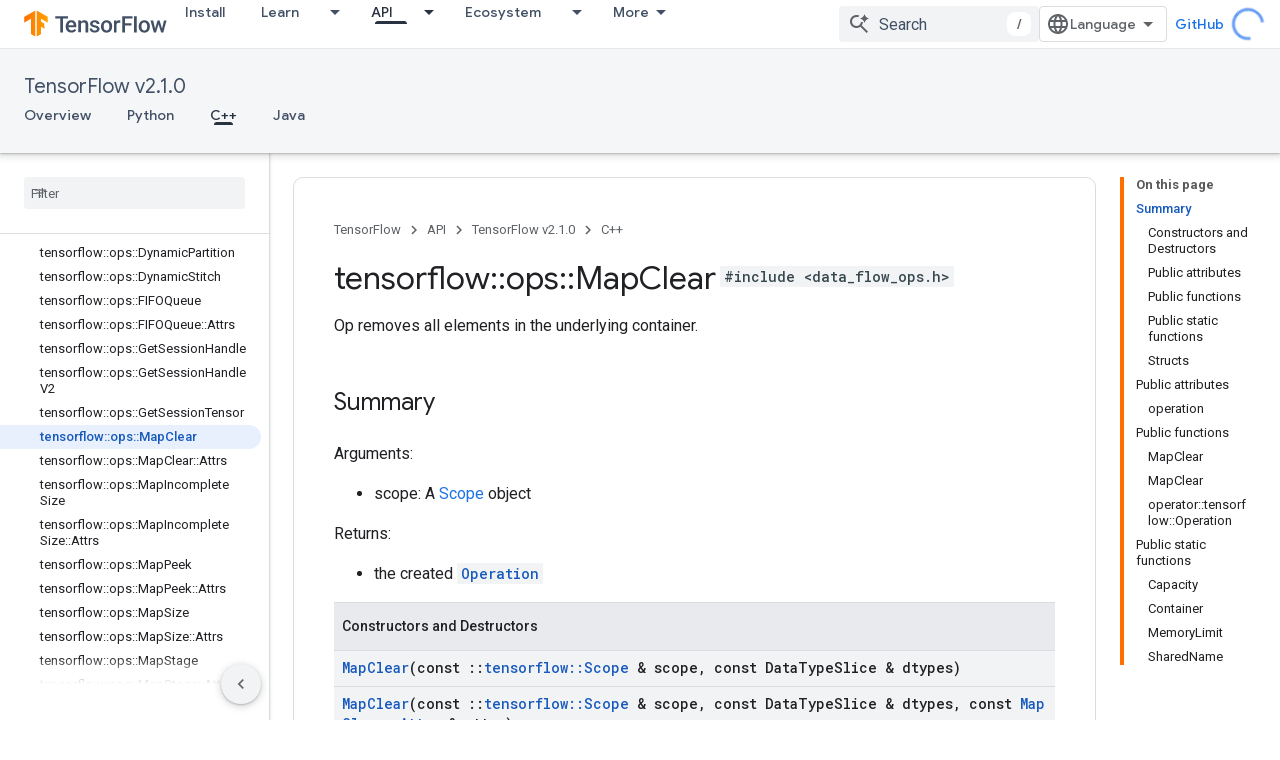

--- FILE ---
content_type: text/html; charset=utf-8
request_url: https://tensorflow.google.cn/versions/r2.1/api_docs/cc/class/tensorflow/ops/map-clear?hl=en
body_size: 41917
content:









<!doctype html>
<html 
      lang="en"
      dir="ltr">
  <head>
    <meta name="google-signin-client-id" content="157101835696-ooapojlodmuabs2do2vuhhnf90bccmoi.apps.googleusercontent.com"><meta name="google-signin-scope"
          content="profile email"><meta property="og:site_name" content="TensorFlow">
    <meta property="og:type" content="website"><meta name="robots" content="noindex"><meta name="googlebot" content="noindex"><meta name="theme-color" content="#ff6f00"><meta charset="utf-8">
    <meta content="IE=Edge" http-equiv="X-UA-Compatible">
    <meta name="viewport" content="width=device-width, initial-scale=1">
    

    <link rel="manifest" href="/_pwa/tensorflow/manifest.json"
          crossorigin="use-credentials">
    <link rel="preconnect" href="//www.gstatic.cn" crossorigin>
    <link rel="preconnect" href="//fonts.gstatic.cn" crossorigin>
    <link rel="preconnect" href="//fonts.googleapis.cn" crossorigin>
    <link rel="preconnect" href="//apis.google.com" crossorigin>
    <link rel="preconnect" href="//www.google-analytics.com" crossorigin><link rel="stylesheet" href="//fonts.googleapis.cn/css?family=Google+Sans:400,500|Roboto:400,400italic,500,500italic,700,700italic|Roboto+Mono:400,500,700&display=swap">
      <link rel="stylesheet"
            href="//fonts.googleapis.cn/css2?family=Material+Icons&family=Material+Symbols+Outlined&display=block"><link rel="stylesheet" href="https://www.gstatic.cn/devrel-devsite/prod/v3df8aae39978de8281d519c083a1ff09816fe422ab8f1bf9f8e360a62fb9949d/tensorflow/css/app.css">
      <link rel="shortcut icon" href="https://www.gstatic.cn/devrel-devsite/prod/v3df8aae39978de8281d519c083a1ff09816fe422ab8f1bf9f8e360a62fb9949d/tensorflow/images/favicon.png">
    <link rel="apple-touch-icon" href="https://www.gstatic.cn/devrel-devsite/prod/v3df8aae39978de8281d519c083a1ff09816fe422ab8f1bf9f8e360a62fb9949d/tensorflow/images/apple-touch-icon-180x180.png"><link rel="canonical" href="https://tensorflow.google.cn/versions/r2.1/api_docs/cc/class/tensorflow/ops/map-clear">
      <link rel="alternate" hreflang="en-cn"
          href="https://tensorflow.google.cn/versions/r2.1/api_docs/cc/class/tensorflow/ops/map-clear" /><link rel="alternate" hreflang="x-default" href="https://tensorflow.google.cn/versions/r2.1/api_docs/cc/class/tensorflow/ops/map-clear" /><link rel="alternate" hreflang="ar-cn"
          href="https://tensorflow.google.cn/versions/r2.1/api_docs/cc/class/tensorflow/ops/map-clear?hl=ar" /><link rel="alternate" hreflang="bn-cn"
          href="https://tensorflow.google.cn/versions/r2.1/api_docs/cc/class/tensorflow/ops/map-clear?hl=bn" /><link rel="alternate" hreflang="fa-cn"
          href="https://tensorflow.google.cn/versions/r2.1/api_docs/cc/class/tensorflow/ops/map-clear?hl=fa" /><link rel="alternate" hreflang="fr-cn"
          href="https://tensorflow.google.cn/versions/r2.1/api_docs/cc/class/tensorflow/ops/map-clear?hl=fr" /><link rel="alternate" hreflang="he-cn"
          href="https://tensorflow.google.cn/versions/r2.1/api_docs/cc/class/tensorflow/ops/map-clear?hl=he" /><link rel="alternate" hreflang="hi-cn"
          href="https://tensorflow.google.cn/versions/r2.1/api_docs/cc/class/tensorflow/ops/map-clear?hl=hi" /><link rel="alternate" hreflang="id-cn"
          href="https://tensorflow.google.cn/versions/r2.1/api_docs/cc/class/tensorflow/ops/map-clear?hl=id" /><link rel="alternate" hreflang="it-cn"
          href="https://tensorflow.google.cn/versions/r2.1/api_docs/cc/class/tensorflow/ops/map-clear?hl=it" /><link rel="alternate" hreflang="ja-cn"
          href="https://tensorflow.google.cn/versions/r2.1/api_docs/cc/class/tensorflow/ops/map-clear?hl=ja" /><link rel="alternate" hreflang="ko-cn"
          href="https://tensorflow.google.cn/versions/r2.1/api_docs/cc/class/tensorflow/ops/map-clear?hl=ko" /><link rel="alternate" hreflang="pl-cn"
          href="https://tensorflow.google.cn/versions/r2.1/api_docs/cc/class/tensorflow/ops/map-clear?hl=pl" /><link rel="alternate" hreflang="pt-BR-cn"
          href="https://tensorflow.google.cn/versions/r2.1/api_docs/cc/class/tensorflow/ops/map-clear?hl=pt-br" /><link rel="alternate" hreflang="pt-cn"
          href="https://tensorflow.google.cn/versions/r2.1/api_docs/cc/class/tensorflow/ops/map-clear?hl=pt" /><link rel="alternate" hreflang="ru-cn"
          href="https://tensorflow.google.cn/versions/r2.1/api_docs/cc/class/tensorflow/ops/map-clear?hl=ru" /><link rel="alternate" hreflang="es-cn"
          href="https://tensorflow.google.cn/versions/r2.1/api_docs/cc/class/tensorflow/ops/map-clear?hl=es" /><link rel="alternate" hreflang="es-419-cn"
          href="https://tensorflow.google.cn/versions/r2.1/api_docs/cc/class/tensorflow/ops/map-clear?hl=es-419" /><link rel="alternate" hreflang="th-cn"
          href="https://tensorflow.google.cn/versions/r2.1/api_docs/cc/class/tensorflow/ops/map-clear?hl=th" /><link rel="alternate" hreflang="tr-cn"
          href="https://tensorflow.google.cn/versions/r2.1/api_docs/cc/class/tensorflow/ops/map-clear?hl=tr" /><link rel="alternate" hreflang="vi-cn"
          href="https://tensorflow.google.cn/versions/r2.1/api_docs/cc/class/tensorflow/ops/map-clear?hl=vi" /><link rel="alternate" hreflang="en"
          href="https://www.tensorflow.org/versions/r2.1/api_docs/cc/class/tensorflow/ops/map-clear" /><link rel="alternate" hreflang="x-default" href="https://www.tensorflow.org/versions/r2.1/api_docs/cc/class/tensorflow/ops/map-clear" /><link rel="alternate" hreflang="ar"
          href="https://www.tensorflow.org/versions/r2.1/api_docs/cc/class/tensorflow/ops/map-clear?hl=ar" /><link rel="alternate" hreflang="bn"
          href="https://www.tensorflow.org/versions/r2.1/api_docs/cc/class/tensorflow/ops/map-clear?hl=bn" /><link rel="alternate" hreflang="fa"
          href="https://www.tensorflow.org/versions/r2.1/api_docs/cc/class/tensorflow/ops/map-clear?hl=fa" /><link rel="alternate" hreflang="fr"
          href="https://www.tensorflow.org/versions/r2.1/api_docs/cc/class/tensorflow/ops/map-clear?hl=fr" /><link rel="alternate" hreflang="he"
          href="https://www.tensorflow.org/versions/r2.1/api_docs/cc/class/tensorflow/ops/map-clear?hl=he" /><link rel="alternate" hreflang="hi"
          href="https://www.tensorflow.org/versions/r2.1/api_docs/cc/class/tensorflow/ops/map-clear?hl=hi" /><link rel="alternate" hreflang="id"
          href="https://www.tensorflow.org/versions/r2.1/api_docs/cc/class/tensorflow/ops/map-clear?hl=id" /><link rel="alternate" hreflang="it"
          href="https://www.tensorflow.org/versions/r2.1/api_docs/cc/class/tensorflow/ops/map-clear?hl=it" /><link rel="alternate" hreflang="ja"
          href="https://www.tensorflow.org/versions/r2.1/api_docs/cc/class/tensorflow/ops/map-clear?hl=ja" /><link rel="alternate" hreflang="ko"
          href="https://www.tensorflow.org/versions/r2.1/api_docs/cc/class/tensorflow/ops/map-clear?hl=ko" /><link rel="alternate" hreflang="pl"
          href="https://www.tensorflow.org/versions/r2.1/api_docs/cc/class/tensorflow/ops/map-clear?hl=pl" /><link rel="alternate" hreflang="pt-BR"
          href="https://www.tensorflow.org/versions/r2.1/api_docs/cc/class/tensorflow/ops/map-clear?hl=pt-br" /><link rel="alternate" hreflang="pt"
          href="https://www.tensorflow.org/versions/r2.1/api_docs/cc/class/tensorflow/ops/map-clear?hl=pt" /><link rel="alternate" hreflang="ru"
          href="https://www.tensorflow.org/versions/r2.1/api_docs/cc/class/tensorflow/ops/map-clear?hl=ru" /><link rel="alternate" hreflang="es"
          href="https://www.tensorflow.org/versions/r2.1/api_docs/cc/class/tensorflow/ops/map-clear?hl=es" /><link rel="alternate" hreflang="es-419"
          href="https://www.tensorflow.org/versions/r2.1/api_docs/cc/class/tensorflow/ops/map-clear?hl=es-419" /><link rel="alternate" hreflang="th"
          href="https://www.tensorflow.org/versions/r2.1/api_docs/cc/class/tensorflow/ops/map-clear?hl=th" /><link rel="alternate" hreflang="tr"
          href="https://www.tensorflow.org/versions/r2.1/api_docs/cc/class/tensorflow/ops/map-clear?hl=tr" /><link rel="alternate" hreflang="vi"
          href="https://www.tensorflow.org/versions/r2.1/api_docs/cc/class/tensorflow/ops/map-clear?hl=vi" /><title>tensorflow::ops::MapClear Class Reference &nbsp;|&nbsp; TensorFlow v2.1.0</title>

<meta property="og:title" content="tensorflow::ops::MapClear Class Reference &nbsp;|&nbsp; TensorFlow v2.1.0"><meta property="og:url" content="https://tensorflow.google.cn/versions/r2.1/api_docs/cc/class/tensorflow/ops/map-clear"><meta property="og:locale" content="en"><script type="application/ld+json">
  {
    "@context": "https://schema.org",
    "@type": "Article",
    
    "headline": "tensorflow::ops::MapClear Class Reference"
  }
</script><script type="application/ld+json">
  {
    "@context": "https://schema.org",
    "@type": "BreadcrumbList",
    "itemListElement": [{
      "@type": "ListItem",
      "position": 1,
      "name": "TensorFlow v2.1.0",
      "item": "https://tensorflow.google.cn/versions/r2.1/api_docs"
    },{
      "@type": "ListItem",
      "position": 2,
      "name": "tensorflow::ops::MapClear Class Reference",
      "item": "https://tensorflow.google.cn/versions/r2.1/api_docs/cc/class/tensorflow/ops/map-clear"
    }]
  }
  </script>
  
  
  
  
  
  


    
      <link rel="stylesheet" href="/extras.css"></head>
  <body class="color-scheme--light"
        template="page"
        theme="tensorflow-theme"
        type="article"
        
        
        
        layout="docs"
        
        block-apix
        
        
        
        display-toc
        pending>
  
    <devsite-progress type="indeterminate" id="app-progress"></devsite-progress>
  
  
    <a href="#main-content" class="skip-link button">
      
      Skip to main content
    </a>
    <section class="devsite-wrapper">
      <devsite-cookie-notification-bar></devsite-cookie-notification-bar><devsite-header role="banner">
  
    





















<div class="devsite-header--inner" data-nosnippet>
  <div class="devsite-top-logo-row-wrapper-wrapper">
    <div class="devsite-top-logo-row-wrapper">
      <div class="devsite-top-logo-row">
        <button type="button" id="devsite-hamburger-menu"
          class="devsite-header-icon-button button-flat material-icons gc-analytics-event"
          data-category="Site-Wide Custom Events"
          data-label="Navigation menu button"
          visually-hidden
          aria-label="Open menu">
        </button>
        
<div class="devsite-product-name-wrapper">

  <a href="/" class="devsite-site-logo-link gc-analytics-event"
   data-category="Site-Wide Custom Events" data-label="Site logo" track-type="globalNav"
   track-name="tensorFlow" track-metadata-position="nav"
   track-metadata-eventDetail="nav">
  
  <picture>
    
    <img src="https://www.gstatic.cn/devrel-devsite/prod/v3df8aae39978de8281d519c083a1ff09816fe422ab8f1bf9f8e360a62fb9949d/tensorflow/images/lockup.svg" class="devsite-site-logo" alt="TensorFlow">
  </picture>
  
</a>



  
  
  <span class="devsite-product-name">
    <ul class="devsite-breadcrumb-list"
  >
  
  <li class="devsite-breadcrumb-item
             ">
    
    
    
      
      
    
  </li>
  
</ul>
  </span>

</div>
        <div class="devsite-top-logo-row-middle">
          <div class="devsite-header-upper-tabs">
            
              
              
  <devsite-tabs class="upper-tabs">

    <nav class="devsite-tabs-wrapper" aria-label="Upper tabs">
      
        
          <tab  >
            
    <a href="https://tensorflow.google.cn/install"
    class="devsite-tabs-content gc-analytics-event "
      track-metadata-eventdetail="https://tensorflow.google.cn/install"
    
       track-type="nav"
       track-metadata-position="nav - install"
       track-metadata-module="primary nav"
       
       
         
           data-category="Site-Wide Custom Events"
         
           data-label="Tab: Install"
         
           track-name="install"
         
       >
    Install
  
    </a>
    
  
          </tab>
        
      
        
          <tab class="devsite-dropdown
    
    
    
    ">
  
    <a href="https://tensorflow.google.cn/learn"
    class="devsite-tabs-content gc-analytics-event "
      track-metadata-eventdetail="https://tensorflow.google.cn/learn"
    
       track-type="nav"
       track-metadata-position="nav - learn"
       track-metadata-module="primary nav"
       
       
         
           data-category="Site-Wide Custom Events"
         
           data-label="Tab: Learn"
         
           track-name="learn"
         
       >
    Learn
  
    </a>
    
      <button
         aria-haspopup="menu"
         aria-expanded="false"
         aria-label="Dropdown menu for Learn"
         track-type="nav"
         track-metadata-eventdetail="https://tensorflow.google.cn/learn"
         track-metadata-position="nav - learn"
         track-metadata-module="primary nav"
         
          
            data-category="Site-Wide Custom Events"
          
            data-label="Tab: Learn"
          
            track-name="learn"
          
        
         class="devsite-tabs-dropdown-toggle devsite-icon devsite-icon-arrow-drop-down"></button>
    
  
  <div class="devsite-tabs-dropdown" role="menu" aria-label="submenu" hidden>
    
    <div class="devsite-tabs-dropdown-content">
      
        <div class="devsite-tabs-dropdown-column
                    tfo-menu-column-learn">
          
            <ul class="devsite-tabs-dropdown-section
                       ">
              
              
              
                <li class="devsite-nav-item">
                  <a href="https://tensorflow.google.cn/learn"
                    
                     track-type="nav"
                     track-metadata-eventdetail="https://tensorflow.google.cn/learn"
                     track-metadata-position="nav - learn"
                     track-metadata-module="tertiary nav"
                     
                     tooltip
                  >
                    
                    <div class="devsite-nav-item-title">
                      Introduction
                    </div>
                    
                    <div class="devsite-nav-item-description">
                      New to TensorFlow?
                    </div>
                    
                  </a>
                </li>
              
                <li class="devsite-nav-item">
                  <a href="https://tensorflow.google.cn/tutorials"
                    
                     track-type="nav"
                     track-metadata-eventdetail="https://tensorflow.google.cn/tutorials"
                     track-metadata-position="nav - learn"
                     track-metadata-module="tertiary nav"
                     
                     tooltip
                  >
                    
                    <div class="devsite-nav-item-title">
                      Tutorials
                    </div>
                    
                    <div class="devsite-nav-item-description">
                      Learn how to use TensorFlow with end-to-end examples
                    </div>
                    
                  </a>
                </li>
              
                <li class="devsite-nav-item">
                  <a href="https://tensorflow.google.cn/guide"
                    
                     track-type="nav"
                     track-metadata-eventdetail="https://tensorflow.google.cn/guide"
                     track-metadata-position="nav - learn"
                     track-metadata-module="tertiary nav"
                     
                     tooltip
                  >
                    
                    <div class="devsite-nav-item-title">
                      Guide
                    </div>
                    
                    <div class="devsite-nav-item-description">
                      Learn framework concepts and components
                    </div>
                    
                  </a>
                </li>
              
                <li class="devsite-nav-item">
                  <a href="https://tensorflow.google.cn/resources/learn-ml"
                    
                     track-type="nav"
                     track-metadata-eventdetail="https://tensorflow.google.cn/resources/learn-ml"
                     track-metadata-position="nav - learn"
                     track-metadata-module="tertiary nav"
                     
                     tooltip
                  >
                    
                    <div class="devsite-nav-item-title">
                      Learn ML
                    </div>
                    
                    <div class="devsite-nav-item-description">
                      Educational resources to master your path with TensorFlow
                    </div>
                    
                  </a>
                </li>
              
            </ul>
          
        </div>
      
    </div>
  </div>
</tab>
        
      
        
          <tab class="devsite-dropdown
    
    devsite-active
    
    ">
  
    <a href="https://tensorflow.google.cn/api"
    class="devsite-tabs-content gc-analytics-event "
      track-metadata-eventdetail="https://tensorflow.google.cn/api"
    
       track-type="nav"
       track-metadata-position="nav - api"
       track-metadata-module="primary nav"
       aria-label="API, selected" 
       
         
           data-category="Site-Wide Custom Events"
         
           data-label="Tab: API"
         
           track-name="api"
         
       >
    API
  
    </a>
    
      <button
         aria-haspopup="menu"
         aria-expanded="false"
         aria-label="Dropdown menu for API"
         track-type="nav"
         track-metadata-eventdetail="https://tensorflow.google.cn/api"
         track-metadata-position="nav - api"
         track-metadata-module="primary nav"
         
          
            data-category="Site-Wide Custom Events"
          
            data-label="Tab: API"
          
            track-name="api"
          
        
         class="devsite-tabs-dropdown-toggle devsite-icon devsite-icon-arrow-drop-down"></button>
    
  
  <div class="devsite-tabs-dropdown" role="menu" aria-label="submenu" hidden>
    
    <div class="devsite-tabs-dropdown-content">
      
        <div class="devsite-tabs-dropdown-column
                    ">
          
            <ul class="devsite-tabs-dropdown-section
                       ">
              
              
              
                <li class="devsite-nav-item">
                  <a href="https://tensorflow.google.cn/api/stable"
                    
                     track-type="nav"
                     track-metadata-eventdetail="https://tensorflow.google.cn/api/stable"
                     track-metadata-position="nav - api"
                     track-metadata-module="tertiary nav"
                     
                     tooltip
                  >
                    
                    <div class="devsite-nav-item-title">
                      TensorFlow (v2.16.1)
                    </div>
                    
                  </a>
                </li>
              
                <li class="devsite-nav-item">
                  <a href="https://tensorflow.google.cn/versions"
                    
                     track-type="nav"
                     track-metadata-eventdetail="https://tensorflow.google.cn/versions"
                     track-metadata-position="nav - api"
                     track-metadata-module="tertiary nav"
                     
                     tooltip
                  >
                    
                    <div class="devsite-nav-item-title">
                      Versions…
                    </div>
                    
                  </a>
                </li>
              
            </ul>
          
        </div>
      
        <div class="devsite-tabs-dropdown-column
                    ">
          
            <ul class="devsite-tabs-dropdown-section
                       ">
              
              
              
                <li class="devsite-nav-item">
                  <a href="https://js.tensorflow.org/api/latest/"
                    
                     track-type="nav"
                     track-metadata-eventdetail="https://js.tensorflow.org/api/latest/"
                     track-metadata-position="nav - api"
                     track-metadata-module="tertiary nav"
                     
                     tooltip
                  >
                    
                    <div class="devsite-nav-item-title">
                      TensorFlow.js
                    </div>
                    
                  </a>
                </li>
              
                <li class="devsite-nav-item">
                  <a href="https://tensorflow.google.cn/lite/api_docs"
                    
                     track-type="nav"
                     track-metadata-eventdetail="https://tensorflow.google.cn/lite/api_docs"
                     track-metadata-position="nav - api"
                     track-metadata-module="tertiary nav"
                     
                     tooltip
                  >
                    
                    <div class="devsite-nav-item-title">
                      TensorFlow Lite
                    </div>
                    
                  </a>
                </li>
              
                <li class="devsite-nav-item">
                  <a href="https://tensorflow.google.cn/tfx/api_docs"
                    
                     track-type="nav"
                     track-metadata-eventdetail="https://tensorflow.google.cn/tfx/api_docs"
                     track-metadata-position="nav - api"
                     track-metadata-module="tertiary nav"
                     
                     tooltip
                  >
                    
                    <div class="devsite-nav-item-title">
                      TFX
                    </div>
                    
                  </a>
                </li>
              
            </ul>
          
        </div>
      
    </div>
  </div>
</tab>
        
      
        
          <tab class="devsite-dropdown
    
    
    
    ">
  
    <a href="https://tensorflow.google.cn/resources/models-datasets"
    class="devsite-tabs-content gc-analytics-event "
      track-metadata-eventdetail="https://tensorflow.google.cn/resources/models-datasets"
    
       track-type="nav"
       track-metadata-position="nav - ecosystem"
       track-metadata-module="primary nav"
       
       
         
           data-category="Site-Wide Custom Events"
         
           data-label="Tab: Ecosystem"
         
           track-name="ecosystem"
         
       >
    Ecosystem
  
    </a>
    
      <button
         aria-haspopup="menu"
         aria-expanded="false"
         aria-label="Dropdown menu for Ecosystem"
         track-type="nav"
         track-metadata-eventdetail="https://tensorflow.google.cn/resources/models-datasets"
         track-metadata-position="nav - ecosystem"
         track-metadata-module="primary nav"
         
          
            data-category="Site-Wide Custom Events"
          
            data-label="Tab: Ecosystem"
          
            track-name="ecosystem"
          
        
         class="devsite-tabs-dropdown-toggle devsite-icon devsite-icon-arrow-drop-down"></button>
    
  
  <div class="devsite-tabs-dropdown" role="menu" aria-label="submenu" hidden>
    
    <div class="devsite-tabs-dropdown-content">
      
        <div class="devsite-tabs-dropdown-column
                    ">
          
            <ul class="devsite-tabs-dropdown-section
                       ">
              
                <li class="devsite-nav-title" role="heading" tooltip>LIBRARIES</li>
              
              
              
                <li class="devsite-nav-item">
                  <a href="https://tensorflow.google.cn/js"
                    
                     track-type="nav"
                     track-metadata-eventdetail="https://tensorflow.google.cn/js"
                     track-metadata-position="nav - ecosystem"
                     track-metadata-module="tertiary nav"
                     
                       track-metadata-module_headline="libraries"
                     
                     tooltip
                  >
                    
                    <div class="devsite-nav-item-title">
                      TensorFlow.js
                    </div>
                    
                    <div class="devsite-nav-item-description">
                      Develop web ML applications in JavaScript
                    </div>
                    
                  </a>
                </li>
              
                <li class="devsite-nav-item">
                  <a href="https://tensorflow.google.cn/lite"
                    
                     track-type="nav"
                     track-metadata-eventdetail="https://tensorflow.google.cn/lite"
                     track-metadata-position="nav - ecosystem"
                     track-metadata-module="tertiary nav"
                     
                       track-metadata-module_headline="libraries"
                     
                     tooltip
                  >
                    
                    <div class="devsite-nav-item-title">
                      TensorFlow Lite
                    </div>
                    
                    <div class="devsite-nav-item-description">
                      Deploy ML on mobile, microcontrollers and other edge devices
                    </div>
                    
                  </a>
                </li>
              
                <li class="devsite-nav-item">
                  <a href="https://tensorflow.google.cn/tfx"
                    
                     track-type="nav"
                     track-metadata-eventdetail="https://tensorflow.google.cn/tfx"
                     track-metadata-position="nav - ecosystem"
                     track-metadata-module="tertiary nav"
                     
                       track-metadata-module_headline="libraries"
                     
                     tooltip
                  >
                    
                    <div class="devsite-nav-item-title">
                      TFX
                    </div>
                    
                    <div class="devsite-nav-item-description">
                      Build production ML pipelines
                    </div>
                    
                  </a>
                </li>
              
                <li class="devsite-nav-item">
                  <a href="https://tensorflow.google.cn/resources/libraries-extensions"
                    
                     track-type="nav"
                     track-metadata-eventdetail="https://tensorflow.google.cn/resources/libraries-extensions"
                     track-metadata-position="nav - ecosystem"
                     track-metadata-module="tertiary nav"
                     
                       track-metadata-module_headline="libraries"
                     
                     tooltip
                  >
                    
                    <div class="devsite-nav-item-title">
                      All libraries
                    </div>
                    
                    <div class="devsite-nav-item-description">
                      Create advanced models and extend TensorFlow
                    </div>
                    
                  </a>
                </li>
              
            </ul>
          
        </div>
      
        <div class="devsite-tabs-dropdown-column
                    ">
          
            <ul class="devsite-tabs-dropdown-section
                       ">
              
                <li class="devsite-nav-title" role="heading" tooltip>RESOURCES</li>
              
              
              
                <li class="devsite-nav-item">
                  <a href="https://tensorflow.google.cn/resources/models-datasets"
                    
                     track-type="nav"
                     track-metadata-eventdetail="https://tensorflow.google.cn/resources/models-datasets"
                     track-metadata-position="nav - ecosystem"
                     track-metadata-module="tertiary nav"
                     
                       track-metadata-module_headline="resources"
                     
                     tooltip
                  >
                    
                    <div class="devsite-nav-item-title">
                      Models & datasets
                    </div>
                    
                    <div class="devsite-nav-item-description">
                      Pre-trained models and datasets built by Google and the community
                    </div>
                    
                  </a>
                </li>
              
                <li class="devsite-nav-item">
                  <a href="https://tensorflow.google.cn/resources/tools"
                    
                     track-type="nav"
                     track-metadata-eventdetail="https://tensorflow.google.cn/resources/tools"
                     track-metadata-position="nav - ecosystem"
                     track-metadata-module="tertiary nav"
                     
                       track-metadata-module_headline="resources"
                     
                     tooltip
                  >
                    
                    <div class="devsite-nav-item-title">
                      Tools
                    </div>
                    
                    <div class="devsite-nav-item-description">
                      Tools to support and accelerate TensorFlow workflows
                    </div>
                    
                  </a>
                </li>
              
                <li class="devsite-nav-item">
                  <a href="https://tensorflow.google.cn/responsible_ai"
                    
                     track-type="nav"
                     track-metadata-eventdetail="https://tensorflow.google.cn/responsible_ai"
                     track-metadata-position="nav - ecosystem"
                     track-metadata-module="tertiary nav"
                     
                       track-metadata-module_headline="resources"
                     
                     tooltip
                  >
                    
                    <div class="devsite-nav-item-title">
                      Responsible AI
                    </div>
                    
                    <div class="devsite-nav-item-description">
                      Resources for every stage of the ML workflow
                    </div>
                    
                  </a>
                </li>
              
                <li class="devsite-nav-item">
                  <a href="https://tensorflow.google.cn/resources/recommendation-systems"
                    
                     track-type="nav"
                     track-metadata-eventdetail="https://tensorflow.google.cn/resources/recommendation-systems"
                     track-metadata-position="nav - ecosystem"
                     track-metadata-module="tertiary nav"
                     
                       track-metadata-module_headline="resources"
                     
                     tooltip
                  >
                    
                    <div class="devsite-nav-item-title">
                      Recommendation systems
                    </div>
                    
                    <div class="devsite-nav-item-description">
                      Build recommendation systems with open source tools
                    </div>
                    
                  </a>
                </li>
              
            </ul>
          
        </div>
      
    </div>
  </div>
</tab>
        
      
        
          <tab class="devsite-dropdown
    
    
    
    ">
  
    <a href="https://tensorflow.google.cn/community"
    class="devsite-tabs-content gc-analytics-event "
      track-metadata-eventdetail="https://tensorflow.google.cn/community"
    
       track-type="nav"
       track-metadata-position="nav - community"
       track-metadata-module="primary nav"
       
       
         
           data-category="Site-Wide Custom Events"
         
           data-label="Tab: Community"
         
           track-name="community"
         
       >
    Community
  
    </a>
    
      <button
         aria-haspopup="menu"
         aria-expanded="false"
         aria-label="Dropdown menu for Community"
         track-type="nav"
         track-metadata-eventdetail="https://tensorflow.google.cn/community"
         track-metadata-position="nav - community"
         track-metadata-module="primary nav"
         
          
            data-category="Site-Wide Custom Events"
          
            data-label="Tab: Community"
          
            track-name="community"
          
        
         class="devsite-tabs-dropdown-toggle devsite-icon devsite-icon-arrow-drop-down"></button>
    
  
  <div class="devsite-tabs-dropdown" role="menu" aria-label="submenu" hidden>
    
    <div class="devsite-tabs-dropdown-content">
      
        <div class="devsite-tabs-dropdown-column
                    ">
          
            <ul class="devsite-tabs-dropdown-section
                       ">
              
              
              
                <li class="devsite-nav-item">
                  <a href="https://tensorflow.google.cn/community/groups"
                    
                     track-type="nav"
                     track-metadata-eventdetail="https://tensorflow.google.cn/community/groups"
                     track-metadata-position="nav - community"
                     track-metadata-module="tertiary nav"
                     
                     tooltip
                  >
                    
                    <div class="devsite-nav-item-title">
                      Groups
                    </div>
                    
                    <div class="devsite-nav-item-description">
                      User groups, interest groups and mailing lists
                    </div>
                    
                  </a>
                </li>
              
                <li class="devsite-nav-item">
                  <a href="https://tensorflow.google.cn/community/contribute"
                    
                     track-type="nav"
                     track-metadata-eventdetail="https://tensorflow.google.cn/community/contribute"
                     track-metadata-position="nav - community"
                     track-metadata-module="tertiary nav"
                     
                     tooltip
                  >
                    
                    <div class="devsite-nav-item-title">
                      Contribute
                    </div>
                    
                    <div class="devsite-nav-item-description">
                      Guide for contributing to code and documentation
                    </div>
                    
                  </a>
                </li>
              
                <li class="devsite-nav-item">
                  <a href="https://blog.tensorflow.org/"
                    
                     track-type="nav"
                     track-metadata-eventdetail="https://blog.tensorflow.org/"
                     track-metadata-position="nav - community"
                     track-metadata-module="tertiary nav"
                     
                     tooltip
                  >
                    
                    <div class="devsite-nav-item-title">
                      Blog
                    </div>
                    
                    <div class="devsite-nav-item-description">
                      Stay up to date with all things TensorFlow
                    </div>
                    
                  </a>
                </li>
              
                <li class="devsite-nav-item">
                  <a href="https://discuss.tensorflow.org"
                    
                     track-type="nav"
                     track-metadata-eventdetail="https://discuss.tensorflow.org"
                     track-metadata-position="nav - community"
                     track-metadata-module="tertiary nav"
                     
                     tooltip
                  >
                    
                    <div class="devsite-nav-item-title">
                      Forum
                    </div>
                    
                    <div class="devsite-nav-item-description">
                      Discussion platform for the TensorFlow community
                    </div>
                    
                  </a>
                </li>
              
            </ul>
          
        </div>
      
    </div>
  </div>
</tab>
        
      
        
          <tab class="devsite-dropdown
    
    
    
    ">
  
    <a href="https://tensorflow.google.cn/about"
    class="devsite-tabs-content gc-analytics-event "
      track-metadata-eventdetail="https://tensorflow.google.cn/about"
    
       track-type="nav"
       track-metadata-position="nav - why tensorflow"
       track-metadata-module="primary nav"
       
       
         
           data-category="Site-Wide Custom Events"
         
           data-label="Tab: Why TensorFlow"
         
           track-name="why tensorflow"
         
       >
    Why TensorFlow
  
    </a>
    
      <button
         aria-haspopup="menu"
         aria-expanded="false"
         aria-label="Dropdown menu for Why TensorFlow"
         track-type="nav"
         track-metadata-eventdetail="https://tensorflow.google.cn/about"
         track-metadata-position="nav - why tensorflow"
         track-metadata-module="primary nav"
         
          
            data-category="Site-Wide Custom Events"
          
            data-label="Tab: Why TensorFlow"
          
            track-name="why tensorflow"
          
        
         class="devsite-tabs-dropdown-toggle devsite-icon devsite-icon-arrow-drop-down"></button>
    
  
  <div class="devsite-tabs-dropdown" role="menu" aria-label="submenu" hidden>
    
    <div class="devsite-tabs-dropdown-content">
      
        <div class="devsite-tabs-dropdown-column
                    ">
          
            <ul class="devsite-tabs-dropdown-section
                       ">
              
              
              
                <li class="devsite-nav-item">
                  <a href="https://tensorflow.google.cn/about"
                    
                     track-type="nav"
                     track-metadata-eventdetail="https://tensorflow.google.cn/about"
                     track-metadata-position="nav - why tensorflow"
                     track-metadata-module="tertiary nav"
                     
                     tooltip
                  >
                    
                    <div class="devsite-nav-item-title">
                      About
                    </div>
                    
                  </a>
                </li>
              
                <li class="devsite-nav-item">
                  <a href="https://tensorflow.google.cn/about/case-studies"
                    
                     track-type="nav"
                     track-metadata-eventdetail="https://tensorflow.google.cn/about/case-studies"
                     track-metadata-position="nav - why tensorflow"
                     track-metadata-module="tertiary nav"
                     
                     tooltip
                  >
                    
                    <div class="devsite-nav-item-title">
                      Case studies
                    </div>
                    
                  </a>
                </li>
              
            </ul>
          
        </div>
      
    </div>
  </div>
</tab>
        
      
    </nav>

  </devsite-tabs>

            
           </div>
          
<devsite-search
    
    
    enable-suggestions
      
    
    enable-search-summaries
    project-name="TensorFlow v2.1.0"
    tenant-name="TensorFlow"
    
    
    
    
    
    >
  <form class="devsite-search-form" action="https://tensorflow.google.cn/s/results" method="GET">
    <div class="devsite-search-container">
      <button type="button"
              search-open
              class="devsite-search-button devsite-header-icon-button button-flat material-icons"
              
              aria-label="Open search"></button>
      <div class="devsite-searchbox">
        <input
          aria-activedescendant=""
          aria-autocomplete="list"
          
          aria-label="Search"
          aria-expanded="false"
          aria-haspopup="listbox"
          autocomplete="off"
          class="devsite-search-field devsite-search-query"
          name="q"
          
          placeholder="Search"
          role="combobox"
          type="text"
          value=""
          >
          <div class="devsite-search-image material-icons" aria-hidden="true">
            
              <svg class="devsite-search-ai-image" width="24" height="24" viewBox="0 0 24 24" fill="none" xmlns="http://www.w3.org/2000/svg">
                  <g clip-path="url(#clip0_6641_386)">
                    <path d="M19.6 21L13.3 14.7C12.8 15.1 12.225 15.4167 11.575 15.65C10.925 15.8833 10.2333 16 9.5 16C7.68333 16 6.14167 15.375 4.875 14.125C3.625 12.8583 3 11.3167 3 9.5C3 7.68333 3.625 6.15 4.875 4.9C6.14167 3.63333 7.68333 3 9.5 3C10.0167 3 10.5167 3.05833 11 3.175C11.4833 3.275 11.9417 3.43333 12.375 3.65L10.825 5.2C10.6083 5.13333 10.3917 5.08333 10.175 5.05C9.95833 5.01667 9.73333 5 9.5 5C8.25 5 7.18333 5.44167 6.3 6.325C5.43333 7.19167 5 8.25 5 9.5C5 10.75 5.43333 11.8167 6.3 12.7C7.18333 13.5667 8.25 14 9.5 14C10.6667 14 11.6667 13.625 12.5 12.875C13.35 12.1083 13.8417 11.15 13.975 10H15.975C15.925 10.6333 15.7833 11.2333 15.55 11.8C15.3333 12.3667 15.05 12.8667 14.7 13.3L21 19.6L19.6 21ZM17.5 12C17.5 10.4667 16.9667 9.16667 15.9 8.1C14.8333 7.03333 13.5333 6.5 12 6.5C13.5333 6.5 14.8333 5.96667 15.9 4.9C16.9667 3.83333 17.5 2.53333 17.5 0.999999C17.5 2.53333 18.0333 3.83333 19.1 4.9C20.1667 5.96667 21.4667 6.5 23 6.5C21.4667 6.5 20.1667 7.03333 19.1 8.1C18.0333 9.16667 17.5 10.4667 17.5 12Z" fill="#5F6368"/>
                  </g>
                <defs>
                <clipPath id="clip0_6641_386">
                <rect width="24" height="24" fill="white"/>
                </clipPath>
                </defs>
              </svg>
            
          </div>
          <div class="devsite-search-shortcut-icon-container" aria-hidden="true">
            <kbd class="devsite-search-shortcut-icon">/</kbd>
          </div>
      </div>
    </div>
  </form>
  <button type="button"
          search-close
          class="devsite-search-button devsite-header-icon-button button-flat material-icons"
          
          aria-label="Close search"></button>
</devsite-search>

        </div>

        

          

          

          

          
<devsite-language-selector>
  <ul role="presentation">
    
    
    <li role="presentation">
      <a role="menuitem" lang="en"
        >English</a>
    </li>
    
    <li role="presentation">
      <a role="menuitem" lang="es"
        >Español</a>
    </li>
    
    <li role="presentation">
      <a role="menuitem" lang="es_419"
        >Español – América Latina</a>
    </li>
    
    <li role="presentation">
      <a role="menuitem" lang="fr"
        >Français</a>
    </li>
    
    <li role="presentation">
      <a role="menuitem" lang="id"
        >Indonesia</a>
    </li>
    
    <li role="presentation">
      <a role="menuitem" lang="it"
        >Italiano</a>
    </li>
    
    <li role="presentation">
      <a role="menuitem" lang="pl"
        >Polski</a>
    </li>
    
    <li role="presentation">
      <a role="menuitem" lang="pt"
        >Português</a>
    </li>
    
    <li role="presentation">
      <a role="menuitem" lang="pt_br"
        >Português – Brasil</a>
    </li>
    
    <li role="presentation">
      <a role="menuitem" lang="vi"
        >Tiếng Việt</a>
    </li>
    
    <li role="presentation">
      <a role="menuitem" lang="tr"
        >Türkçe</a>
    </li>
    
    <li role="presentation">
      <a role="menuitem" lang="ru"
        >Русский</a>
    </li>
    
    <li role="presentation">
      <a role="menuitem" lang="he"
        >עברית</a>
    </li>
    
    <li role="presentation">
      <a role="menuitem" lang="ar"
        >العربيّة</a>
    </li>
    
    <li role="presentation">
      <a role="menuitem" lang="fa"
        >فارسی</a>
    </li>
    
    <li role="presentation">
      <a role="menuitem" lang="hi"
        >हिंदी</a>
    </li>
    
    <li role="presentation">
      <a role="menuitem" lang="bn"
        >বাংলা</a>
    </li>
    
    <li role="presentation">
      <a role="menuitem" lang="th"
        >ภาษาไทย</a>
    </li>
    
    <li role="presentation">
      <a role="menuitem" lang="zh_cn"
        >中文 – 简体</a>
    </li>
    
    <li role="presentation">
      <a role="menuitem" lang="ja"
        >日本語</a>
    </li>
    
    <li role="presentation">
      <a role="menuitem" lang="ko"
        >한국어</a>
    </li>
    
  </ul>
</devsite-language-selector>


          
            <a class="devsite-header-link devsite-top-button button gc-analytics-event "
    href="//github.com/tensorflow"
    data-category="Site-Wide Custom Events"
    data-label="Site header link: GitHub"
    >
  GitHub
</a>
          

        

        
        
        
          <devsite-openid-user id="devsite-user"></devsite-openid-user>
        
      </div>
    </div>
  </div>



  <div class="devsite-collapsible-section
    ">
    <div class="devsite-header-background">
      
        
          <div class="devsite-product-id-row"
           >
            <div class="devsite-product-description-row">
              
                
                <div class="devsite-product-id">
                  
                  
                  
                    <ul class="devsite-breadcrumb-list"
  >
  
  <li class="devsite-breadcrumb-item
             ">
    
    
    
      
        
  <a href="https://tensorflow.google.cn/versions/r2.1/api_docs"
      
        class="devsite-breadcrumb-link gc-analytics-event"
      
        data-category="Site-Wide Custom Events"
      
        data-label="Lower Header"
      
        data-value="1"
      
        track-type="globalNav"
      
        track-name="breadcrumb"
      
        track-metadata-position="1"
      
        track-metadata-eventdetail="TensorFlow v2.1.0"
      
    >
    
          TensorFlow v2.1.0
        
  </a>
  
      
    
  </li>
  
</ul>
                </div>
                
              
              
            </div>
            
          </div>
          
        
      
      
        <div class="devsite-doc-set-nav-row">
          
          
            
            
  <devsite-tabs class="lower-tabs">

    <nav class="devsite-tabs-wrapper" aria-label="Lower tabs">
      
        
          <tab  >
            
    <a href="https://tensorflow.google.cn/versions/r2.1/api_docs"
    class="devsite-tabs-content gc-analytics-event "
      track-metadata-eventdetail="https://tensorflow.google.cn/versions/r2.1/api_docs"
    
       track-type="nav"
       track-metadata-position="nav - overview"
       track-metadata-module="primary nav"
       
       
         
           data-category="Site-Wide Custom Events"
         
           data-label="Tab: Overview"
         
           track-name="overview"
         
       >
    Overview
  
    </a>
    
  
          </tab>
        
      
        
          <tab  >
            
    <a href="https://tensorflow.google.cn/versions/r2.1/api_docs/python/tf"
    class="devsite-tabs-content gc-analytics-event "
      track-metadata-eventdetail="https://tensorflow.google.cn/versions/r2.1/api_docs/python/tf"
    
       track-type="nav"
       track-metadata-position="nav - python"
       track-metadata-module="primary nav"
       
       
         
           data-category="Site-Wide Custom Events"
         
           data-label="Tab: Python"
         
           track-name="python"
         
       >
    Python
  
    </a>
    
  
          </tab>
        
      
        
          <tab  class="devsite-active">
            
    <a href="https://tensorflow.google.cn/versions/r2.1/api_docs/cc"
    class="devsite-tabs-content gc-analytics-event "
      track-metadata-eventdetail="https://tensorflow.google.cn/versions/r2.1/api_docs/cc"
    
       track-type="nav"
       track-metadata-position="nav - c++"
       track-metadata-module="primary nav"
       aria-label="C++, selected" 
       
         
           data-category="Site-Wide Custom Events"
         
           data-label="Tab: C++"
         
           track-name="c++"
         
       >
    C++
  
    </a>
    
  
          </tab>
        
      
        
          <tab  >
            
    <a href="https://tensorflow.google.cn/versions/r2.1/api_docs/java/reference/org/tensorflow/package-summary"
    class="devsite-tabs-content gc-analytics-event "
      track-metadata-eventdetail="https://tensorflow.google.cn/versions/r2.1/api_docs/java/reference/org/tensorflow/package-summary"
    
       track-type="nav"
       track-metadata-position="nav - java"
       track-metadata-module="primary nav"
       
       
         
           data-category="Site-Wide Custom Events"
         
           data-label="Tab: Java"
         
           track-name="java"
         
       >
    Java
  
    </a>
    
  
          </tab>
        
      
    </nav>

  </devsite-tabs>

          
          
        </div>
      
    </div>
  </div>

</div>



  

  
</devsite-header>
      <devsite-book-nav scrollbars >
        
          





















<div class="devsite-book-nav-filter"
     >
  <span class="filter-list-icon material-icons" aria-hidden="true"></span>
  <input type="text"
         placeholder="Filter"
         
         aria-label="Type to filter"
         role="searchbox">
  
  <span class="filter-clear-button hidden"
        data-title="Clear filter"
        aria-label="Clear filter"
        role="button"
        tabindex="0"></span>
</div>

<nav class="devsite-book-nav devsite-nav nocontent"
     aria-label="Side menu">
  <div class="devsite-mobile-header">
    <button type="button"
            id="devsite-close-nav"
            class="devsite-header-icon-button button-flat material-icons gc-analytics-event"
            data-category="Site-Wide Custom Events"
            data-label="Close navigation"
            aria-label="Close navigation">
    </button>
    <div class="devsite-product-name-wrapper">

  <a href="/" class="devsite-site-logo-link gc-analytics-event"
   data-category="Site-Wide Custom Events" data-label="Site logo" track-type="globalNav"
   track-name="tensorFlow" track-metadata-position="nav"
   track-metadata-eventDetail="nav">
  
  <picture>
    
    <img src="https://www.gstatic.cn/devrel-devsite/prod/v3df8aae39978de8281d519c083a1ff09816fe422ab8f1bf9f8e360a62fb9949d/tensorflow/images/lockup.svg" class="devsite-site-logo" alt="TensorFlow">
  </picture>
  
</a>


  
      <span class="devsite-product-name">
        
        
        <ul class="devsite-breadcrumb-list"
  >
  
  <li class="devsite-breadcrumb-item
             ">
    
    
    
      
      
    
  </li>
  
</ul>
      </span>
    

</div>
  </div>

  <div class="devsite-book-nav-wrapper">
    <div class="devsite-mobile-nav-top">
      
        <ul class="devsite-nav-list">
          
            <li class="devsite-nav-item">
              
  
  <a href="/install"
    
       class="devsite-nav-title gc-analytics-event
              
              "
    

    
      
        data-category="Site-Wide Custom Events"
      
        data-label="Tab: Install"
      
        track-name="install"
      
    
     data-category="Site-Wide Custom Events"
     data-label="Responsive Tab: Install"
     track-type="globalNav"
     track-metadata-eventDetail="globalMenu"
     track-metadata-position="nav">
  
    <span class="devsite-nav-text" tooltip >
      Install
   </span>
    
  
  </a>
  

  
              
            </li>
          
            <li class="devsite-nav-item">
              
  
  <a href="/learn"
    
       class="devsite-nav-title gc-analytics-event
              
              "
    

    
      
        data-category="Site-Wide Custom Events"
      
        data-label="Tab: Learn"
      
        track-name="learn"
      
    
     data-category="Site-Wide Custom Events"
     data-label="Responsive Tab: Learn"
     track-type="globalNav"
     track-metadata-eventDetail="globalMenu"
     track-metadata-position="nav">
  
    <span class="devsite-nav-text" tooltip >
      Learn
   </span>
    
  
  </a>
  

  
    <ul class="devsite-nav-responsive-tabs devsite-nav-has-menu
               ">
      
<li class="devsite-nav-item">

  
  <span
    
       class="devsite-nav-title"
       tooltip
    
    
      
        data-category="Site-Wide Custom Events"
      
        data-label="Tab: Learn"
      
        track-name="learn"
      
    >
  
    <span class="devsite-nav-text" tooltip menu="Learn">
      More
   </span>
    
    <span class="devsite-nav-icon material-icons" data-icon="forward"
          menu="Learn">
    </span>
    
  
  </span>
  

</li>

    </ul>
  
              
            </li>
          
            <li class="devsite-nav-item">
              
  
  <a href="/api"
    
       class="devsite-nav-title gc-analytics-event
              
              devsite-nav-active"
    

    
      
        data-category="Site-Wide Custom Events"
      
        data-label="Tab: API"
      
        track-name="api"
      
    
     data-category="Site-Wide Custom Events"
     data-label="Responsive Tab: API"
     track-type="globalNav"
     track-metadata-eventDetail="globalMenu"
     track-metadata-position="nav">
  
    <span class="devsite-nav-text" tooltip >
      API
   </span>
    
  
  </a>
  

  
    <ul class="devsite-nav-responsive-tabs devsite-nav-has-menu
               ">
      
<li class="devsite-nav-item">

  
  <span
    
       class="devsite-nav-title"
       tooltip
    
    
      
        data-category="Site-Wide Custom Events"
      
        data-label="Tab: API"
      
        track-name="api"
      
    >
  
    <span class="devsite-nav-text" tooltip menu="API">
      More
   </span>
    
    <span class="devsite-nav-icon material-icons" data-icon="forward"
          menu="API">
    </span>
    
  
  </span>
  

</li>

    </ul>
  
              
                <ul class="devsite-nav-responsive-tabs">
                  
                    
                    
                    
                    <li class="devsite-nav-item">
                      
  
  <a href="/versions/r2.1/api_docs"
    
       class="devsite-nav-title gc-analytics-event
              
              "
    

    
      
        data-category="Site-Wide Custom Events"
      
        data-label="Tab: Overview"
      
        track-name="overview"
      
    
     data-category="Site-Wide Custom Events"
     data-label="Responsive Tab: Overview"
     track-type="globalNav"
     track-metadata-eventDetail="globalMenu"
     track-metadata-position="nav">
  
    <span class="devsite-nav-text" tooltip >
      Overview
   </span>
    
  
  </a>
  

  
                    </li>
                  
                    
                    
                    
                    <li class="devsite-nav-item">
                      
  
  <a href="/versions/r2.1/api_docs/python/tf"
    
       class="devsite-nav-title gc-analytics-event
              
              "
    

    
      
        data-category="Site-Wide Custom Events"
      
        data-label="Tab: Python"
      
        track-name="python"
      
    
     data-category="Site-Wide Custom Events"
     data-label="Responsive Tab: Python"
     track-type="globalNav"
     track-metadata-eventDetail="globalMenu"
     track-metadata-position="nav">
  
    <span class="devsite-nav-text" tooltip >
      Python
   </span>
    
  
  </a>
  

  
                    </li>
                  
                    
                    
                    
                    <li class="devsite-nav-item">
                      
  
  <a href="/versions/r2.1/api_docs/cc"
    
       class="devsite-nav-title gc-analytics-event
              
              devsite-nav-active"
    

    
      
        data-category="Site-Wide Custom Events"
      
        data-label="Tab: C++"
      
        track-name="c++"
      
    
     data-category="Site-Wide Custom Events"
     data-label="Responsive Tab: C++"
     track-type="globalNav"
     track-metadata-eventDetail="globalMenu"
     track-metadata-position="nav">
  
    <span class="devsite-nav-text" tooltip menu="_book">
      C++
   </span>
    
  
  </a>
  

  
                    </li>
                  
                    
                    
                    
                    <li class="devsite-nav-item">
                      
  
  <a href="/versions/r2.1/api_docs/java/reference/org/tensorflow/package-summary"
    
       class="devsite-nav-title gc-analytics-event
              
              "
    

    
      
        data-category="Site-Wide Custom Events"
      
        data-label="Tab: Java"
      
        track-name="java"
      
    
     data-category="Site-Wide Custom Events"
     data-label="Responsive Tab: Java"
     track-type="globalNav"
     track-metadata-eventDetail="globalMenu"
     track-metadata-position="nav">
  
    <span class="devsite-nav-text" tooltip >
      Java
   </span>
    
  
  </a>
  

  
                    </li>
                  
                </ul>
              
            </li>
          
            <li class="devsite-nav-item">
              
  
  <a href="/resources/models-datasets"
    
       class="devsite-nav-title gc-analytics-event
              
              "
    

    
      
        data-category="Site-Wide Custom Events"
      
        data-label="Tab: Ecosystem"
      
        track-name="ecosystem"
      
    
     data-category="Site-Wide Custom Events"
     data-label="Responsive Tab: Ecosystem"
     track-type="globalNav"
     track-metadata-eventDetail="globalMenu"
     track-metadata-position="nav">
  
    <span class="devsite-nav-text" tooltip >
      Ecosystem
   </span>
    
  
  </a>
  

  
    <ul class="devsite-nav-responsive-tabs devsite-nav-has-menu
               ">
      
<li class="devsite-nav-item">

  
  <span
    
       class="devsite-nav-title"
       tooltip
    
    
      
        data-category="Site-Wide Custom Events"
      
        data-label="Tab: Ecosystem"
      
        track-name="ecosystem"
      
    >
  
    <span class="devsite-nav-text" tooltip menu="Ecosystem">
      More
   </span>
    
    <span class="devsite-nav-icon material-icons" data-icon="forward"
          menu="Ecosystem">
    </span>
    
  
  </span>
  

</li>

    </ul>
  
              
            </li>
          
            <li class="devsite-nav-item">
              
  
  <a href="/community"
    
       class="devsite-nav-title gc-analytics-event
              
              "
    

    
      
        data-category="Site-Wide Custom Events"
      
        data-label="Tab: Community"
      
        track-name="community"
      
    
     data-category="Site-Wide Custom Events"
     data-label="Responsive Tab: Community"
     track-type="globalNav"
     track-metadata-eventDetail="globalMenu"
     track-metadata-position="nav">
  
    <span class="devsite-nav-text" tooltip >
      Community
   </span>
    
  
  </a>
  

  
    <ul class="devsite-nav-responsive-tabs devsite-nav-has-menu
               ">
      
<li class="devsite-nav-item">

  
  <span
    
       class="devsite-nav-title"
       tooltip
    
    
      
        data-category="Site-Wide Custom Events"
      
        data-label="Tab: Community"
      
        track-name="community"
      
    >
  
    <span class="devsite-nav-text" tooltip menu="Community">
      More
   </span>
    
    <span class="devsite-nav-icon material-icons" data-icon="forward"
          menu="Community">
    </span>
    
  
  </span>
  

</li>

    </ul>
  
              
            </li>
          
            <li class="devsite-nav-item">
              
  
  <a href="/about"
    
       class="devsite-nav-title gc-analytics-event
              
              "
    

    
      
        data-category="Site-Wide Custom Events"
      
        data-label="Tab: Why TensorFlow"
      
        track-name="why tensorflow"
      
    
     data-category="Site-Wide Custom Events"
     data-label="Responsive Tab: Why TensorFlow"
     track-type="globalNav"
     track-metadata-eventDetail="globalMenu"
     track-metadata-position="nav">
  
    <span class="devsite-nav-text" tooltip >
      Why TensorFlow
   </span>
    
  
  </a>
  

  
    <ul class="devsite-nav-responsive-tabs devsite-nav-has-menu
               ">
      
<li class="devsite-nav-item">

  
  <span
    
       class="devsite-nav-title"
       tooltip
    
    
      
        data-category="Site-Wide Custom Events"
      
        data-label="Tab: Why TensorFlow"
      
        track-name="why tensorflow"
      
    >
  
    <span class="devsite-nav-text" tooltip menu="Why TensorFlow">
      More
   </span>
    
    <span class="devsite-nav-icon material-icons" data-icon="forward"
          menu="Why TensorFlow">
    </span>
    
  
  </span>
  

</li>

    </ul>
  
              
            </li>
          
          
    
    
<li class="devsite-nav-item">

  
  <a href="//github.com/tensorflow"
    
       class="devsite-nav-title gc-analytics-event "
    

    
     data-category="Site-Wide Custom Events"
     data-label="Responsive Tab: GitHub"
     track-type="navMenu"
     track-metadata-eventDetail="globalMenu"
     track-metadata-position="nav">
  
    <span class="devsite-nav-text" tooltip >
      GitHub
   </span>
    
  
  </a>
  

</li>

  
          
        </ul>
      
    </div>
    
      <div class="devsite-mobile-nav-bottom">
        
          
          <ul class="devsite-nav-list" menu="_book">
            <li class="devsite-nav-item"><a href="/versions/r2.1/api_docs/cc"
        class="devsite-nav-title gc-analytics-event"
        data-category="Site-Wide Custom Events"
        data-label="Book nav link, pathname: /versions/r2.1/api_docs/cc"
        track-type="bookNav"
        track-name="click"
        track-metadata-eventdetail="/versions/r2.1/api_docs/cc"
      ><span class="devsite-nav-text" tooltip>C++</span></a></li>

  <li class="devsite-nav-item
           devsite-nav-expandable"><div class="devsite-expandable-nav">
      <a class="devsite-nav-toggle" aria-hidden="true"></a><div class="devsite-nav-title devsite-nav-title-no-path" tabindex="0" role="button">
        <span class="devsite-nav-text" tooltip>array_ops</span>
      </div><ul class="devsite-nav-section"><li class="devsite-nav-item"><a href="/versions/r2.1/api_docs/cc/group/array-ops"
        class="devsite-nav-title gc-analytics-event"
        data-category="Site-Wide Custom Events"
        data-label="Book nav link, pathname: /versions/r2.1/api_docs/cc/group/array-ops"
        track-type="bookNav"
        track-name="click"
        track-metadata-eventdetail="/versions/r2.1/api_docs/cc/group/array-ops"
      ><span class="devsite-nav-text" tooltip>Overview</span></a></li><li class="devsite-nav-item"><a href="/versions/r2.1/api_docs/cc/class/tensorflow/ops/batch-to-space"
        class="devsite-nav-title gc-analytics-event"
        data-category="Site-Wide Custom Events"
        data-label="Book nav link, pathname: /versions/r2.1/api_docs/cc/class/tensorflow/ops/batch-to-space"
        track-type="bookNav"
        track-name="click"
        track-metadata-eventdetail="/versions/r2.1/api_docs/cc/class/tensorflow/ops/batch-to-space"
      ><span class="devsite-nav-text" tooltip>tensorflow::ops::BatchToSpace</span></a></li><li class="devsite-nav-item"><a href="/versions/r2.1/api_docs/cc/class/tensorflow/ops/batch-to-space-n-d"
        class="devsite-nav-title gc-analytics-event"
        data-category="Site-Wide Custom Events"
        data-label="Book nav link, pathname: /versions/r2.1/api_docs/cc/class/tensorflow/ops/batch-to-space-n-d"
        track-type="bookNav"
        track-name="click"
        track-metadata-eventdetail="/versions/r2.1/api_docs/cc/class/tensorflow/ops/batch-to-space-n-d"
      ><span class="devsite-nav-text" tooltip>tensorflow::ops::BatchToSpaceND</span></a></li><li class="devsite-nav-item"><a href="/versions/r2.1/api_docs/cc/class/tensorflow/ops/bitcast"
        class="devsite-nav-title gc-analytics-event"
        data-category="Site-Wide Custom Events"
        data-label="Book nav link, pathname: /versions/r2.1/api_docs/cc/class/tensorflow/ops/bitcast"
        track-type="bookNav"
        track-name="click"
        track-metadata-eventdetail="/versions/r2.1/api_docs/cc/class/tensorflow/ops/bitcast"
      ><span class="devsite-nav-text" tooltip>tensorflow::ops::Bitcast</span></a></li><li class="devsite-nav-item"><a href="/versions/r2.1/api_docs/cc/class/tensorflow/ops/broadcast-dynamic-shape"
        class="devsite-nav-title gc-analytics-event"
        data-category="Site-Wide Custom Events"
        data-label="Book nav link, pathname: /versions/r2.1/api_docs/cc/class/tensorflow/ops/broadcast-dynamic-shape"
        track-type="bookNav"
        track-name="click"
        track-metadata-eventdetail="/versions/r2.1/api_docs/cc/class/tensorflow/ops/broadcast-dynamic-shape"
      ><span class="devsite-nav-text" tooltip>tensorflow::ops::BroadcastDynamicShape</span></a></li><li class="devsite-nav-item"><a href="/versions/r2.1/api_docs/cc/class/tensorflow/ops/broadcast-to"
        class="devsite-nav-title gc-analytics-event"
        data-category="Site-Wide Custom Events"
        data-label="Book nav link, pathname: /versions/r2.1/api_docs/cc/class/tensorflow/ops/broadcast-to"
        track-type="bookNav"
        track-name="click"
        track-metadata-eventdetail="/versions/r2.1/api_docs/cc/class/tensorflow/ops/broadcast-to"
      ><span class="devsite-nav-text" tooltip>tensorflow::ops::BroadcastTo</span></a></li><li class="devsite-nav-item"><a href="/versions/r2.1/api_docs/cc/class/tensorflow/ops/check-numerics"
        class="devsite-nav-title gc-analytics-event"
        data-category="Site-Wide Custom Events"
        data-label="Book nav link, pathname: /versions/r2.1/api_docs/cc/class/tensorflow/ops/check-numerics"
        track-type="bookNav"
        track-name="click"
        track-metadata-eventdetail="/versions/r2.1/api_docs/cc/class/tensorflow/ops/check-numerics"
      ><span class="devsite-nav-text" tooltip>tensorflow::ops::CheckNumerics</span></a></li><li class="devsite-nav-item"><a href="/versions/r2.1/api_docs/cc/class/tensorflow/ops/concat"
        class="devsite-nav-title gc-analytics-event"
        data-category="Site-Wide Custom Events"
        data-label="Book nav link, pathname: /versions/r2.1/api_docs/cc/class/tensorflow/ops/concat"
        track-type="bookNav"
        track-name="click"
        track-metadata-eventdetail="/versions/r2.1/api_docs/cc/class/tensorflow/ops/concat"
      ><span class="devsite-nav-text" tooltip>tensorflow::ops::Concat</span></a></li><li class="devsite-nav-item"><a href="/versions/r2.1/api_docs/cc/class/tensorflow/ops/conjugate-transpose"
        class="devsite-nav-title gc-analytics-event"
        data-category="Site-Wide Custom Events"
        data-label="Book nav link, pathname: /versions/r2.1/api_docs/cc/class/tensorflow/ops/conjugate-transpose"
        track-type="bookNav"
        track-name="click"
        track-metadata-eventdetail="/versions/r2.1/api_docs/cc/class/tensorflow/ops/conjugate-transpose"
      ><span class="devsite-nav-text" tooltip>tensorflow::ops::ConjugateTranspose</span></a></li><li class="devsite-nav-item"><a href="/versions/r2.1/api_docs/cc/class/tensorflow/ops/debug-gradient-identity"
        class="devsite-nav-title gc-analytics-event"
        data-category="Site-Wide Custom Events"
        data-label="Book nav link, pathname: /versions/r2.1/api_docs/cc/class/tensorflow/ops/debug-gradient-identity"
        track-type="bookNav"
        track-name="click"
        track-metadata-eventdetail="/versions/r2.1/api_docs/cc/class/tensorflow/ops/debug-gradient-identity"
      ><span class="devsite-nav-text" tooltip>tensorflow::ops::DebugGradientIdentity</span></a></li><li class="devsite-nav-item"><a href="/versions/r2.1/api_docs/cc/class/tensorflow/ops/debug-gradient-ref-identity"
        class="devsite-nav-title gc-analytics-event"
        data-category="Site-Wide Custom Events"
        data-label="Book nav link, pathname: /versions/r2.1/api_docs/cc/class/tensorflow/ops/debug-gradient-ref-identity"
        track-type="bookNav"
        track-name="click"
        track-metadata-eventdetail="/versions/r2.1/api_docs/cc/class/tensorflow/ops/debug-gradient-ref-identity"
      ><span class="devsite-nav-text" tooltip>tensorflow::ops::DebugGradientRefIdentity</span></a></li><li class="devsite-nav-item"><a href="/versions/r2.1/api_docs/cc/class/tensorflow/ops/deep-copy"
        class="devsite-nav-title gc-analytics-event"
        data-category="Site-Wide Custom Events"
        data-label="Book nav link, pathname: /versions/r2.1/api_docs/cc/class/tensorflow/ops/deep-copy"
        track-type="bookNav"
        track-name="click"
        track-metadata-eventdetail="/versions/r2.1/api_docs/cc/class/tensorflow/ops/deep-copy"
      ><span class="devsite-nav-text" tooltip>tensorflow::ops::DeepCopy</span></a></li><li class="devsite-nav-item"><a href="/versions/r2.1/api_docs/cc/class/tensorflow/ops/depth-to-space"
        class="devsite-nav-title gc-analytics-event"
        data-category="Site-Wide Custom Events"
        data-label="Book nav link, pathname: /versions/r2.1/api_docs/cc/class/tensorflow/ops/depth-to-space"
        track-type="bookNav"
        track-name="click"
        track-metadata-eventdetail="/versions/r2.1/api_docs/cc/class/tensorflow/ops/depth-to-space"
      ><span class="devsite-nav-text" tooltip>tensorflow::ops::DepthToSpace</span></a></li><li class="devsite-nav-item"><a href="/versions/r2.1/api_docs/cc/struct/tensorflow/ops/depth-to-space/attrs"
        class="devsite-nav-title gc-analytics-event"
        data-category="Site-Wide Custom Events"
        data-label="Book nav link, pathname: /versions/r2.1/api_docs/cc/struct/tensorflow/ops/depth-to-space/attrs"
        track-type="bookNav"
        track-name="click"
        track-metadata-eventdetail="/versions/r2.1/api_docs/cc/struct/tensorflow/ops/depth-to-space/attrs"
      ><span class="devsite-nav-text" tooltip>tensorflow::ops::DepthToSpace::Attrs</span></a></li><li class="devsite-nav-item"><a href="/versions/r2.1/api_docs/cc/class/tensorflow/ops/dequantize"
        class="devsite-nav-title gc-analytics-event"
        data-category="Site-Wide Custom Events"
        data-label="Book nav link, pathname: /versions/r2.1/api_docs/cc/class/tensorflow/ops/dequantize"
        track-type="bookNav"
        track-name="click"
        track-metadata-eventdetail="/versions/r2.1/api_docs/cc/class/tensorflow/ops/dequantize"
      ><span class="devsite-nav-text" tooltip>tensorflow::ops::Dequantize</span></a></li><li class="devsite-nav-item"><a href="/versions/r2.1/api_docs/cc/struct/tensorflow/ops/dequantize/attrs"
        class="devsite-nav-title gc-analytics-event"
        data-category="Site-Wide Custom Events"
        data-label="Book nav link, pathname: /versions/r2.1/api_docs/cc/struct/tensorflow/ops/dequantize/attrs"
        track-type="bookNav"
        track-name="click"
        track-metadata-eventdetail="/versions/r2.1/api_docs/cc/struct/tensorflow/ops/dequantize/attrs"
      ><span class="devsite-nav-text" tooltip>tensorflow::ops::Dequantize::Attrs</span></a></li><li class="devsite-nav-item"><a href="/versions/r2.1/api_docs/cc/class/tensorflow/ops/diag"
        class="devsite-nav-title gc-analytics-event"
        data-category="Site-Wide Custom Events"
        data-label="Book nav link, pathname: /versions/r2.1/api_docs/cc/class/tensorflow/ops/diag"
        track-type="bookNav"
        track-name="click"
        track-metadata-eventdetail="/versions/r2.1/api_docs/cc/class/tensorflow/ops/diag"
      ><span class="devsite-nav-text" tooltip>tensorflow::ops::Diag</span></a></li><li class="devsite-nav-item"><a href="/versions/r2.1/api_docs/cc/class/tensorflow/ops/diag-part"
        class="devsite-nav-title gc-analytics-event"
        data-category="Site-Wide Custom Events"
        data-label="Book nav link, pathname: /versions/r2.1/api_docs/cc/class/tensorflow/ops/diag-part"
        track-type="bookNav"
        track-name="click"
        track-metadata-eventdetail="/versions/r2.1/api_docs/cc/class/tensorflow/ops/diag-part"
      ><span class="devsite-nav-text" tooltip>tensorflow::ops::DiagPart</span></a></li><li class="devsite-nav-item"><a href="/versions/r2.1/api_docs/cc/class/tensorflow/ops/edit-distance"
        class="devsite-nav-title gc-analytics-event"
        data-category="Site-Wide Custom Events"
        data-label="Book nav link, pathname: /versions/r2.1/api_docs/cc/class/tensorflow/ops/edit-distance"
        track-type="bookNav"
        track-name="click"
        track-metadata-eventdetail="/versions/r2.1/api_docs/cc/class/tensorflow/ops/edit-distance"
      ><span class="devsite-nav-text" tooltip>tensorflow::ops::EditDistance</span></a></li><li class="devsite-nav-item"><a href="/versions/r2.1/api_docs/cc/struct/tensorflow/ops/edit-distance/attrs"
        class="devsite-nav-title gc-analytics-event"
        data-category="Site-Wide Custom Events"
        data-label="Book nav link, pathname: /versions/r2.1/api_docs/cc/struct/tensorflow/ops/edit-distance/attrs"
        track-type="bookNav"
        track-name="click"
        track-metadata-eventdetail="/versions/r2.1/api_docs/cc/struct/tensorflow/ops/edit-distance/attrs"
      ><span class="devsite-nav-text" tooltip>tensorflow::ops::EditDistance::Attrs</span></a></li><li class="devsite-nav-item"><a href="/versions/r2.1/api_docs/cc/class/tensorflow/ops/empty"
        class="devsite-nav-title gc-analytics-event"
        data-category="Site-Wide Custom Events"
        data-label="Book nav link, pathname: /versions/r2.1/api_docs/cc/class/tensorflow/ops/empty"
        track-type="bookNav"
        track-name="click"
        track-metadata-eventdetail="/versions/r2.1/api_docs/cc/class/tensorflow/ops/empty"
      ><span class="devsite-nav-text" tooltip>tensorflow::ops::Empty</span></a></li><li class="devsite-nav-item"><a href="/versions/r2.1/api_docs/cc/struct/tensorflow/ops/empty/attrs"
        class="devsite-nav-title gc-analytics-event"
        data-category="Site-Wide Custom Events"
        data-label="Book nav link, pathname: /versions/r2.1/api_docs/cc/struct/tensorflow/ops/empty/attrs"
        track-type="bookNav"
        track-name="click"
        track-metadata-eventdetail="/versions/r2.1/api_docs/cc/struct/tensorflow/ops/empty/attrs"
      ><span class="devsite-nav-text" tooltip>tensorflow::ops::Empty::Attrs</span></a></li><li class="devsite-nav-item"><a href="/versions/r2.1/api_docs/cc/class/tensorflow/ops/ensure-shape"
        class="devsite-nav-title gc-analytics-event"
        data-category="Site-Wide Custom Events"
        data-label="Book nav link, pathname: /versions/r2.1/api_docs/cc/class/tensorflow/ops/ensure-shape"
        track-type="bookNav"
        track-name="click"
        track-metadata-eventdetail="/versions/r2.1/api_docs/cc/class/tensorflow/ops/ensure-shape"
      ><span class="devsite-nav-text" tooltip>tensorflow::ops::EnsureShape</span></a></li><li class="devsite-nav-item"><a href="/versions/r2.1/api_docs/cc/class/tensorflow/ops/expand-dims"
        class="devsite-nav-title gc-analytics-event"
        data-category="Site-Wide Custom Events"
        data-label="Book nav link, pathname: /versions/r2.1/api_docs/cc/class/tensorflow/ops/expand-dims"
        track-type="bookNav"
        track-name="click"
        track-metadata-eventdetail="/versions/r2.1/api_docs/cc/class/tensorflow/ops/expand-dims"
      ><span class="devsite-nav-text" tooltip>tensorflow::ops::ExpandDims</span></a></li><li class="devsite-nav-item"><a href="/versions/r2.1/api_docs/cc/class/tensorflow/ops/extract-image-patches"
        class="devsite-nav-title gc-analytics-event"
        data-category="Site-Wide Custom Events"
        data-label="Book nav link, pathname: /versions/r2.1/api_docs/cc/class/tensorflow/ops/extract-image-patches"
        track-type="bookNav"
        track-name="click"
        track-metadata-eventdetail="/versions/r2.1/api_docs/cc/class/tensorflow/ops/extract-image-patches"
      ><span class="devsite-nav-text" tooltip>tensorflow::ops::ExtractImagePatches</span></a></li><li class="devsite-nav-item"><a href="/versions/r2.1/api_docs/cc/class/tensorflow/ops/extract-volume-patches"
        class="devsite-nav-title gc-analytics-event"
        data-category="Site-Wide Custom Events"
        data-label="Book nav link, pathname: /versions/r2.1/api_docs/cc/class/tensorflow/ops/extract-volume-patches"
        track-type="bookNav"
        track-name="click"
        track-metadata-eventdetail="/versions/r2.1/api_docs/cc/class/tensorflow/ops/extract-volume-patches"
      ><span class="devsite-nav-text" tooltip>tensorflow::ops::ExtractVolumePatches</span></a></li><li class="devsite-nav-item"><a href="/versions/r2.1/api_docs/cc/class/tensorflow/ops/fake-quant-with-min-max-args"
        class="devsite-nav-title gc-analytics-event"
        data-category="Site-Wide Custom Events"
        data-label="Book nav link, pathname: /versions/r2.1/api_docs/cc/class/tensorflow/ops/fake-quant-with-min-max-args"
        track-type="bookNav"
        track-name="click"
        track-metadata-eventdetail="/versions/r2.1/api_docs/cc/class/tensorflow/ops/fake-quant-with-min-max-args"
      ><span class="devsite-nav-text" tooltip>tensorflow::ops::FakeQuantWithMinMaxArgs</span></a></li><li class="devsite-nav-item"><a href="/versions/r2.1/api_docs/cc/struct/tensorflow/ops/fake-quant-with-min-max-args/attrs"
        class="devsite-nav-title gc-analytics-event"
        data-category="Site-Wide Custom Events"
        data-label="Book nav link, pathname: /versions/r2.1/api_docs/cc/struct/tensorflow/ops/fake-quant-with-min-max-args/attrs"
        track-type="bookNav"
        track-name="click"
        track-metadata-eventdetail="/versions/r2.1/api_docs/cc/struct/tensorflow/ops/fake-quant-with-min-max-args/attrs"
      ><span class="devsite-nav-text" tooltip>tensorflow::ops::FakeQuantWithMinMaxArgs::Attrs</span></a></li><li class="devsite-nav-item"><a href="/versions/r2.1/api_docs/cc/class/tensorflow/ops/fake-quant-with-min-max-args-gradient"
        class="devsite-nav-title gc-analytics-event"
        data-category="Site-Wide Custom Events"
        data-label="Book nav link, pathname: /versions/r2.1/api_docs/cc/class/tensorflow/ops/fake-quant-with-min-max-args-gradient"
        track-type="bookNav"
        track-name="click"
        track-metadata-eventdetail="/versions/r2.1/api_docs/cc/class/tensorflow/ops/fake-quant-with-min-max-args-gradient"
      ><span class="devsite-nav-text" tooltip>tensorflow::ops::FakeQuantWithMinMaxArgsGradient</span></a></li><li class="devsite-nav-item"><a href="/versions/r2.1/api_docs/cc/struct/tensorflow/ops/fake-quant-with-min-max-args-gradient/attrs"
        class="devsite-nav-title gc-analytics-event"
        data-category="Site-Wide Custom Events"
        data-label="Book nav link, pathname: /versions/r2.1/api_docs/cc/struct/tensorflow/ops/fake-quant-with-min-max-args-gradient/attrs"
        track-type="bookNav"
        track-name="click"
        track-metadata-eventdetail="/versions/r2.1/api_docs/cc/struct/tensorflow/ops/fake-quant-with-min-max-args-gradient/attrs"
      ><span class="devsite-nav-text" tooltip>tensorflow::ops::FakeQuantWithMinMaxArgsGradient::Attrs</span></a></li><li class="devsite-nav-item"><a href="/versions/r2.1/api_docs/cc/class/tensorflow/ops/fake-quant-with-min-max-vars"
        class="devsite-nav-title gc-analytics-event"
        data-category="Site-Wide Custom Events"
        data-label="Book nav link, pathname: /versions/r2.1/api_docs/cc/class/tensorflow/ops/fake-quant-with-min-max-vars"
        track-type="bookNav"
        track-name="click"
        track-metadata-eventdetail="/versions/r2.1/api_docs/cc/class/tensorflow/ops/fake-quant-with-min-max-vars"
      ><span class="devsite-nav-text" tooltip>tensorflow::ops::FakeQuantWithMinMaxVars</span></a></li><li class="devsite-nav-item"><a href="/versions/r2.1/api_docs/cc/struct/tensorflow/ops/fake-quant-with-min-max-vars/attrs"
        class="devsite-nav-title gc-analytics-event"
        data-category="Site-Wide Custom Events"
        data-label="Book nav link, pathname: /versions/r2.1/api_docs/cc/struct/tensorflow/ops/fake-quant-with-min-max-vars/attrs"
        track-type="bookNav"
        track-name="click"
        track-metadata-eventdetail="/versions/r2.1/api_docs/cc/struct/tensorflow/ops/fake-quant-with-min-max-vars/attrs"
      ><span class="devsite-nav-text" tooltip>tensorflow::ops::FakeQuantWithMinMaxVars::Attrs</span></a></li><li class="devsite-nav-item"><a href="/versions/r2.1/api_docs/cc/class/tensorflow/ops/fake-quant-with-min-max-vars-gradient"
        class="devsite-nav-title gc-analytics-event"
        data-category="Site-Wide Custom Events"
        data-label="Book nav link, pathname: /versions/r2.1/api_docs/cc/class/tensorflow/ops/fake-quant-with-min-max-vars-gradient"
        track-type="bookNav"
        track-name="click"
        track-metadata-eventdetail="/versions/r2.1/api_docs/cc/class/tensorflow/ops/fake-quant-with-min-max-vars-gradient"
      ><span class="devsite-nav-text" tooltip>tensorflow::ops::FakeQuantWithMinMaxVarsGradient</span></a></li><li class="devsite-nav-item"><a href="/versions/r2.1/api_docs/cc/struct/tensorflow/ops/fake-quant-with-min-max-vars-gradient/attrs"
        class="devsite-nav-title gc-analytics-event"
        data-category="Site-Wide Custom Events"
        data-label="Book nav link, pathname: /versions/r2.1/api_docs/cc/struct/tensorflow/ops/fake-quant-with-min-max-vars-gradient/attrs"
        track-type="bookNav"
        track-name="click"
        track-metadata-eventdetail="/versions/r2.1/api_docs/cc/struct/tensorflow/ops/fake-quant-with-min-max-vars-gradient/attrs"
      ><span class="devsite-nav-text" tooltip>tensorflow::ops::FakeQuantWithMinMaxVarsGradient::Attrs</span></a></li><li class="devsite-nav-item"><a href="/versions/r2.1/api_docs/cc/class/tensorflow/ops/fake-quant-with-min-max-vars-per-channel"
        class="devsite-nav-title gc-analytics-event"
        data-category="Site-Wide Custom Events"
        data-label="Book nav link, pathname: /versions/r2.1/api_docs/cc/class/tensorflow/ops/fake-quant-with-min-max-vars-per-channel"
        track-type="bookNav"
        track-name="click"
        track-metadata-eventdetail="/versions/r2.1/api_docs/cc/class/tensorflow/ops/fake-quant-with-min-max-vars-per-channel"
      ><span class="devsite-nav-text" tooltip>tensorflow::ops::FakeQuantWithMinMaxVarsPerChannel</span></a></li><li class="devsite-nav-item"><a href="/versions/r2.1/api_docs/cc/struct/tensorflow/ops/fake-quant-with-min-max-vars-per-channel/attrs"
        class="devsite-nav-title gc-analytics-event"
        data-category="Site-Wide Custom Events"
        data-label="Book nav link, pathname: /versions/r2.1/api_docs/cc/struct/tensorflow/ops/fake-quant-with-min-max-vars-per-channel/attrs"
        track-type="bookNav"
        track-name="click"
        track-metadata-eventdetail="/versions/r2.1/api_docs/cc/struct/tensorflow/ops/fake-quant-with-min-max-vars-per-channel/attrs"
      ><span class="devsite-nav-text" tooltip>tensorflow::ops::FakeQuantWithMinMaxVarsPerChannel::Attrs</span></a></li><li class="devsite-nav-item"><a href="/versions/r2.1/api_docs/cc/class/tensorflow/ops/fake-quant-with-min-max-vars-per-channel-gradient"
        class="devsite-nav-title gc-analytics-event"
        data-category="Site-Wide Custom Events"
        data-label="Book nav link, pathname: /versions/r2.1/api_docs/cc/class/tensorflow/ops/fake-quant-with-min-max-vars-per-channel-gradient"
        track-type="bookNav"
        track-name="click"
        track-metadata-eventdetail="/versions/r2.1/api_docs/cc/class/tensorflow/ops/fake-quant-with-min-max-vars-per-channel-gradient"
      ><span class="devsite-nav-text" tooltip>tensorflow::ops::FakeQuantWithMinMaxVarsPerChannelGradient</span></a></li><li class="devsite-nav-item"><a href="/versions/r2.1/api_docs/cc/struct/tensorflow/ops/fake-quant-with-min-max-vars-per-channel-gradient/attrs"
        class="devsite-nav-title gc-analytics-event"
        data-category="Site-Wide Custom Events"
        data-label="Book nav link, pathname: /versions/r2.1/api_docs/cc/struct/tensorflow/ops/fake-quant-with-min-max-vars-per-channel-gradient/attrs"
        track-type="bookNav"
        track-name="click"
        track-metadata-eventdetail="/versions/r2.1/api_docs/cc/struct/tensorflow/ops/fake-quant-with-min-max-vars-per-channel-gradient/attrs"
      ><span class="devsite-nav-text" tooltip>tensorflow::ops::FakeQuantWithMinMaxVarsPerChannelGradient::Attrs</span></a></li><li class="devsite-nav-item"><a href="/versions/r2.1/api_docs/cc/class/tensorflow/ops/fill"
        class="devsite-nav-title gc-analytics-event"
        data-category="Site-Wide Custom Events"
        data-label="Book nav link, pathname: /versions/r2.1/api_docs/cc/class/tensorflow/ops/fill"
        track-type="bookNav"
        track-name="click"
        track-metadata-eventdetail="/versions/r2.1/api_docs/cc/class/tensorflow/ops/fill"
      ><span class="devsite-nav-text" tooltip>tensorflow::ops::Fill</span></a></li><li class="devsite-nav-item"><a href="/versions/r2.1/api_docs/cc/class/tensorflow/ops/fingerprint"
        class="devsite-nav-title gc-analytics-event"
        data-category="Site-Wide Custom Events"
        data-label="Book nav link, pathname: /versions/r2.1/api_docs/cc/class/tensorflow/ops/fingerprint"
        track-type="bookNav"
        track-name="click"
        track-metadata-eventdetail="/versions/r2.1/api_docs/cc/class/tensorflow/ops/fingerprint"
      ><span class="devsite-nav-text" tooltip>tensorflow::ops::Fingerprint</span></a></li><li class="devsite-nav-item"><a href="/versions/r2.1/api_docs/cc/class/tensorflow/ops/gather"
        class="devsite-nav-title gc-analytics-event"
        data-category="Site-Wide Custom Events"
        data-label="Book nav link, pathname: /versions/r2.1/api_docs/cc/class/tensorflow/ops/gather"
        track-type="bookNav"
        track-name="click"
        track-metadata-eventdetail="/versions/r2.1/api_docs/cc/class/tensorflow/ops/gather"
      ><span class="devsite-nav-text" tooltip>tensorflow::ops::Gather</span></a></li><li class="devsite-nav-item"><a href="/versions/r2.1/api_docs/cc/struct/tensorflow/ops/gather/attrs"
        class="devsite-nav-title gc-analytics-event"
        data-category="Site-Wide Custom Events"
        data-label="Book nav link, pathname: /versions/r2.1/api_docs/cc/struct/tensorflow/ops/gather/attrs"
        track-type="bookNav"
        track-name="click"
        track-metadata-eventdetail="/versions/r2.1/api_docs/cc/struct/tensorflow/ops/gather/attrs"
      ><span class="devsite-nav-text" tooltip>tensorflow::ops::Gather::Attrs</span></a></li><li class="devsite-nav-item"><a href="/versions/r2.1/api_docs/cc/class/tensorflow/ops/gather-nd"
        class="devsite-nav-title gc-analytics-event"
        data-category="Site-Wide Custom Events"
        data-label="Book nav link, pathname: /versions/r2.1/api_docs/cc/class/tensorflow/ops/gather-nd"
        track-type="bookNav"
        track-name="click"
        track-metadata-eventdetail="/versions/r2.1/api_docs/cc/class/tensorflow/ops/gather-nd"
      ><span class="devsite-nav-text" tooltip>tensorflow::ops::GatherNd</span></a></li><li class="devsite-nav-item"><a href="/versions/r2.1/api_docs/cc/class/tensorflow/ops/gather-v2"
        class="devsite-nav-title gc-analytics-event"
        data-category="Site-Wide Custom Events"
        data-label="Book nav link, pathname: /versions/r2.1/api_docs/cc/class/tensorflow/ops/gather-v2"
        track-type="bookNav"
        track-name="click"
        track-metadata-eventdetail="/versions/r2.1/api_docs/cc/class/tensorflow/ops/gather-v2"
      ><span class="devsite-nav-text" tooltip>tensorflow::ops::GatherV2</span></a></li><li class="devsite-nav-item"><a href="/versions/r2.1/api_docs/cc/struct/tensorflow/ops/gather-v2/attrs"
        class="devsite-nav-title gc-analytics-event"
        data-category="Site-Wide Custom Events"
        data-label="Book nav link, pathname: /versions/r2.1/api_docs/cc/struct/tensorflow/ops/gather-v2/attrs"
        track-type="bookNav"
        track-name="click"
        track-metadata-eventdetail="/versions/r2.1/api_docs/cc/struct/tensorflow/ops/gather-v2/attrs"
      ><span class="devsite-nav-text" tooltip>tensorflow::ops::GatherV2::Attrs</span></a></li><li class="devsite-nav-item"><a href="/versions/r2.1/api_docs/cc/class/tensorflow/ops/guarantee-const"
        class="devsite-nav-title gc-analytics-event"
        data-category="Site-Wide Custom Events"
        data-label="Book nav link, pathname: /versions/r2.1/api_docs/cc/class/tensorflow/ops/guarantee-const"
        track-type="bookNav"
        track-name="click"
        track-metadata-eventdetail="/versions/r2.1/api_docs/cc/class/tensorflow/ops/guarantee-const"
      ><span class="devsite-nav-text" tooltip>tensorflow::ops::GuaranteeConst</span></a></li><li class="devsite-nav-item"><a href="/versions/r2.1/api_docs/cc/class/tensorflow/ops/identity"
        class="devsite-nav-title gc-analytics-event"
        data-category="Site-Wide Custom Events"
        data-label="Book nav link, pathname: /versions/r2.1/api_docs/cc/class/tensorflow/ops/identity"
        track-type="bookNav"
        track-name="click"
        track-metadata-eventdetail="/versions/r2.1/api_docs/cc/class/tensorflow/ops/identity"
      ><span class="devsite-nav-text" tooltip>tensorflow::ops::Identity</span></a></li><li class="devsite-nav-item"><a href="/versions/r2.1/api_docs/cc/class/tensorflow/ops/identity-n"
        class="devsite-nav-title gc-analytics-event"
        data-category="Site-Wide Custom Events"
        data-label="Book nav link, pathname: /versions/r2.1/api_docs/cc/class/tensorflow/ops/identity-n"
        track-type="bookNav"
        track-name="click"
        track-metadata-eventdetail="/versions/r2.1/api_docs/cc/class/tensorflow/ops/identity-n"
      ><span class="devsite-nav-text" tooltip>tensorflow::ops::IdentityN</span></a></li><li class="devsite-nav-item"><a href="/versions/r2.1/api_docs/cc/class/tensorflow/ops/immutable-const"
        class="devsite-nav-title gc-analytics-event"
        data-category="Site-Wide Custom Events"
        data-label="Book nav link, pathname: /versions/r2.1/api_docs/cc/class/tensorflow/ops/immutable-const"
        track-type="bookNav"
        track-name="click"
        track-metadata-eventdetail="/versions/r2.1/api_docs/cc/class/tensorflow/ops/immutable-const"
      ><span class="devsite-nav-text" tooltip>tensorflow::ops::ImmutableConst</span></a></li><li class="devsite-nav-item"><a href="/versions/r2.1/api_docs/cc/class/tensorflow/ops/inplace-add"
        class="devsite-nav-title gc-analytics-event"
        data-category="Site-Wide Custom Events"
        data-label="Book nav link, pathname: /versions/r2.1/api_docs/cc/class/tensorflow/ops/inplace-add"
        track-type="bookNav"
        track-name="click"
        track-metadata-eventdetail="/versions/r2.1/api_docs/cc/class/tensorflow/ops/inplace-add"
      ><span class="devsite-nav-text" tooltip>tensorflow::ops::InplaceAdd</span></a></li><li class="devsite-nav-item"><a href="/versions/r2.1/api_docs/cc/class/tensorflow/ops/inplace-sub"
        class="devsite-nav-title gc-analytics-event"
        data-category="Site-Wide Custom Events"
        data-label="Book nav link, pathname: /versions/r2.1/api_docs/cc/class/tensorflow/ops/inplace-sub"
        track-type="bookNav"
        track-name="click"
        track-metadata-eventdetail="/versions/r2.1/api_docs/cc/class/tensorflow/ops/inplace-sub"
      ><span class="devsite-nav-text" tooltip>tensorflow::ops::InplaceSub</span></a></li><li class="devsite-nav-item"><a href="/versions/r2.1/api_docs/cc/class/tensorflow/ops/inplace-update"
        class="devsite-nav-title gc-analytics-event"
        data-category="Site-Wide Custom Events"
        data-label="Book nav link, pathname: /versions/r2.1/api_docs/cc/class/tensorflow/ops/inplace-update"
        track-type="bookNav"
        track-name="click"
        track-metadata-eventdetail="/versions/r2.1/api_docs/cc/class/tensorflow/ops/inplace-update"
      ><span class="devsite-nav-text" tooltip>tensorflow::ops::InplaceUpdate</span></a></li><li class="devsite-nav-item"><a href="/versions/r2.1/api_docs/cc/class/tensorflow/ops/invert-permutation"
        class="devsite-nav-title gc-analytics-event"
        data-category="Site-Wide Custom Events"
        data-label="Book nav link, pathname: /versions/r2.1/api_docs/cc/class/tensorflow/ops/invert-permutation"
        track-type="bookNav"
        track-name="click"
        track-metadata-eventdetail="/versions/r2.1/api_docs/cc/class/tensorflow/ops/invert-permutation"
      ><span class="devsite-nav-text" tooltip>tensorflow::ops::InvertPermutation</span></a></li><li class="devsite-nav-item"><a href="/versions/r2.1/api_docs/cc/class/tensorflow/ops/matrix-band-part"
        class="devsite-nav-title gc-analytics-event"
        data-category="Site-Wide Custom Events"
        data-label="Book nav link, pathname: /versions/r2.1/api_docs/cc/class/tensorflow/ops/matrix-band-part"
        track-type="bookNav"
        track-name="click"
        track-metadata-eventdetail="/versions/r2.1/api_docs/cc/class/tensorflow/ops/matrix-band-part"
      ><span class="devsite-nav-text" tooltip>tensorflow::ops::MatrixBandPart</span></a></li><li class="devsite-nav-item"><a href="/versions/r2.1/api_docs/cc/class/tensorflow/ops/matrix-diag"
        class="devsite-nav-title gc-analytics-event"
        data-category="Site-Wide Custom Events"
        data-label="Book nav link, pathname: /versions/r2.1/api_docs/cc/class/tensorflow/ops/matrix-diag"
        track-type="bookNav"
        track-name="click"
        track-metadata-eventdetail="/versions/r2.1/api_docs/cc/class/tensorflow/ops/matrix-diag"
      ><span class="devsite-nav-text" tooltip>tensorflow::ops::MatrixDiag</span></a></li><li class="devsite-nav-item"><a href="/versions/r2.1/api_docs/cc/class/tensorflow/ops/matrix-diag-part"
        class="devsite-nav-title gc-analytics-event"
        data-category="Site-Wide Custom Events"
        data-label="Book nav link, pathname: /versions/r2.1/api_docs/cc/class/tensorflow/ops/matrix-diag-part"
        track-type="bookNav"
        track-name="click"
        track-metadata-eventdetail="/versions/r2.1/api_docs/cc/class/tensorflow/ops/matrix-diag-part"
      ><span class="devsite-nav-text" tooltip>tensorflow::ops::MatrixDiagPart</span></a></li><li class="devsite-nav-item"><a href="/versions/r2.1/api_docs/cc/class/tensorflow/ops/matrix-diag-part-v2"
        class="devsite-nav-title gc-analytics-event"
        data-category="Site-Wide Custom Events"
        data-label="Book nav link, pathname: /versions/r2.1/api_docs/cc/class/tensorflow/ops/matrix-diag-part-v2"
        track-type="bookNav"
        track-name="click"
        track-metadata-eventdetail="/versions/r2.1/api_docs/cc/class/tensorflow/ops/matrix-diag-part-v2"
      ><span class="devsite-nav-text" tooltip>tensorflow::ops::MatrixDiagPartV2</span></a></li><li class="devsite-nav-item"><a href="/versions/r2.1/api_docs/cc/class/tensorflow/ops/matrix-diag-v2"
        class="devsite-nav-title gc-analytics-event"
        data-category="Site-Wide Custom Events"
        data-label="Book nav link, pathname: /versions/r2.1/api_docs/cc/class/tensorflow/ops/matrix-diag-v2"
        track-type="bookNav"
        track-name="click"
        track-metadata-eventdetail="/versions/r2.1/api_docs/cc/class/tensorflow/ops/matrix-diag-v2"
      ><span class="devsite-nav-text" tooltip>tensorflow::ops::MatrixDiagV2</span></a></li><li class="devsite-nav-item"><a href="/versions/r2.1/api_docs/cc/class/tensorflow/ops/matrix-set-diag"
        class="devsite-nav-title gc-analytics-event"
        data-category="Site-Wide Custom Events"
        data-label="Book nav link, pathname: /versions/r2.1/api_docs/cc/class/tensorflow/ops/matrix-set-diag"
        track-type="bookNav"
        track-name="click"
        track-metadata-eventdetail="/versions/r2.1/api_docs/cc/class/tensorflow/ops/matrix-set-diag"
      ><span class="devsite-nav-text" tooltip>tensorflow::ops::MatrixSetDiag</span></a></li><li class="devsite-nav-item"><a href="/versions/r2.1/api_docs/cc/class/tensorflow/ops/matrix-set-diag-v2"
        class="devsite-nav-title gc-analytics-event"
        data-category="Site-Wide Custom Events"
        data-label="Book nav link, pathname: /versions/r2.1/api_docs/cc/class/tensorflow/ops/matrix-set-diag-v2"
        track-type="bookNav"
        track-name="click"
        track-metadata-eventdetail="/versions/r2.1/api_docs/cc/class/tensorflow/ops/matrix-set-diag-v2"
      ><span class="devsite-nav-text" tooltip>tensorflow::ops::MatrixSetDiagV2</span></a></li><li class="devsite-nav-item"><a href="/versions/r2.1/api_docs/cc/class/tensorflow/ops/mirror-pad"
        class="devsite-nav-title gc-analytics-event"
        data-category="Site-Wide Custom Events"
        data-label="Book nav link, pathname: /versions/r2.1/api_docs/cc/class/tensorflow/ops/mirror-pad"
        track-type="bookNav"
        track-name="click"
        track-metadata-eventdetail="/versions/r2.1/api_docs/cc/class/tensorflow/ops/mirror-pad"
      ><span class="devsite-nav-text" tooltip>tensorflow::ops::MirrorPad</span></a></li><li class="devsite-nav-item"><a href="/versions/r2.1/api_docs/cc/class/tensorflow/ops/one-hot"
        class="devsite-nav-title gc-analytics-event"
        data-category="Site-Wide Custom Events"
        data-label="Book nav link, pathname: /versions/r2.1/api_docs/cc/class/tensorflow/ops/one-hot"
        track-type="bookNav"
        track-name="click"
        track-metadata-eventdetail="/versions/r2.1/api_docs/cc/class/tensorflow/ops/one-hot"
      ><span class="devsite-nav-text" tooltip>tensorflow::ops::OneHot</span></a></li><li class="devsite-nav-item"><a href="/versions/r2.1/api_docs/cc/struct/tensorflow/ops/one-hot/attrs"
        class="devsite-nav-title gc-analytics-event"
        data-category="Site-Wide Custom Events"
        data-label="Book nav link, pathname: /versions/r2.1/api_docs/cc/struct/tensorflow/ops/one-hot/attrs"
        track-type="bookNav"
        track-name="click"
        track-metadata-eventdetail="/versions/r2.1/api_docs/cc/struct/tensorflow/ops/one-hot/attrs"
      ><span class="devsite-nav-text" tooltip>tensorflow::ops::OneHot::Attrs</span></a></li><li class="devsite-nav-item"><a href="/versions/r2.1/api_docs/cc/class/tensorflow/ops/ones-like"
        class="devsite-nav-title gc-analytics-event"
        data-category="Site-Wide Custom Events"
        data-label="Book nav link, pathname: /versions/r2.1/api_docs/cc/class/tensorflow/ops/ones-like"
        track-type="bookNav"
        track-name="click"
        track-metadata-eventdetail="/versions/r2.1/api_docs/cc/class/tensorflow/ops/ones-like"
      ><span class="devsite-nav-text" tooltip>tensorflow::ops::OnesLike</span></a></li><li class="devsite-nav-item"><a href="/versions/r2.1/api_docs/cc/class/tensorflow/ops/pad"
        class="devsite-nav-title gc-analytics-event"
        data-category="Site-Wide Custom Events"
        data-label="Book nav link, pathname: /versions/r2.1/api_docs/cc/class/tensorflow/ops/pad"
        track-type="bookNav"
        track-name="click"
        track-metadata-eventdetail="/versions/r2.1/api_docs/cc/class/tensorflow/ops/pad"
      ><span class="devsite-nav-text" tooltip>tensorflow::ops::Pad</span></a></li><li class="devsite-nav-item"><a href="/versions/r2.1/api_docs/cc/class/tensorflow/ops/pad-v2"
        class="devsite-nav-title gc-analytics-event"
        data-category="Site-Wide Custom Events"
        data-label="Book nav link, pathname: /versions/r2.1/api_docs/cc/class/tensorflow/ops/pad-v2"
        track-type="bookNav"
        track-name="click"
        track-metadata-eventdetail="/versions/r2.1/api_docs/cc/class/tensorflow/ops/pad-v2"
      ><span class="devsite-nav-text" tooltip>tensorflow::ops::PadV2</span></a></li><li class="devsite-nav-item"><a href="/versions/r2.1/api_docs/cc/class/tensorflow/ops/parallel-concat"
        class="devsite-nav-title gc-analytics-event"
        data-category="Site-Wide Custom Events"
        data-label="Book nav link, pathname: /versions/r2.1/api_docs/cc/class/tensorflow/ops/parallel-concat"
        track-type="bookNav"
        track-name="click"
        track-metadata-eventdetail="/versions/r2.1/api_docs/cc/class/tensorflow/ops/parallel-concat"
      ><span class="devsite-nav-text" tooltip>tensorflow::ops::ParallelConcat</span></a></li><li class="devsite-nav-item"><a href="/versions/r2.1/api_docs/cc/class/tensorflow/ops/placeholder"
        class="devsite-nav-title gc-analytics-event"
        data-category="Site-Wide Custom Events"
        data-label="Book nav link, pathname: /versions/r2.1/api_docs/cc/class/tensorflow/ops/placeholder"
        track-type="bookNav"
        track-name="click"
        track-metadata-eventdetail="/versions/r2.1/api_docs/cc/class/tensorflow/ops/placeholder"
      ><span class="devsite-nav-text" tooltip>tensorflow::ops::Placeholder</span></a></li><li class="devsite-nav-item"><a href="/versions/r2.1/api_docs/cc/struct/tensorflow/ops/placeholder/attrs"
        class="devsite-nav-title gc-analytics-event"
        data-category="Site-Wide Custom Events"
        data-label="Book nav link, pathname: /versions/r2.1/api_docs/cc/struct/tensorflow/ops/placeholder/attrs"
        track-type="bookNav"
        track-name="click"
        track-metadata-eventdetail="/versions/r2.1/api_docs/cc/struct/tensorflow/ops/placeholder/attrs"
      ><span class="devsite-nav-text" tooltip>tensorflow::ops::Placeholder::Attrs</span></a></li><li class="devsite-nav-item"><a href="/versions/r2.1/api_docs/cc/class/tensorflow/ops/placeholder-with-default"
        class="devsite-nav-title gc-analytics-event"
        data-category="Site-Wide Custom Events"
        data-label="Book nav link, pathname: /versions/r2.1/api_docs/cc/class/tensorflow/ops/placeholder-with-default"
        track-type="bookNav"
        track-name="click"
        track-metadata-eventdetail="/versions/r2.1/api_docs/cc/class/tensorflow/ops/placeholder-with-default"
      ><span class="devsite-nav-text" tooltip>tensorflow::ops::PlaceholderWithDefault</span></a></li><li class="devsite-nav-item"><a href="/versions/r2.1/api_docs/cc/class/tensorflow/ops/prevent-gradient"
        class="devsite-nav-title gc-analytics-event"
        data-category="Site-Wide Custom Events"
        data-label="Book nav link, pathname: /versions/r2.1/api_docs/cc/class/tensorflow/ops/prevent-gradient"
        track-type="bookNav"
        track-name="click"
        track-metadata-eventdetail="/versions/r2.1/api_docs/cc/class/tensorflow/ops/prevent-gradient"
      ><span class="devsite-nav-text" tooltip>tensorflow::ops::PreventGradient</span></a></li><li class="devsite-nav-item"><a href="/versions/r2.1/api_docs/cc/struct/tensorflow/ops/prevent-gradient/attrs"
        class="devsite-nav-title gc-analytics-event"
        data-category="Site-Wide Custom Events"
        data-label="Book nav link, pathname: /versions/r2.1/api_docs/cc/struct/tensorflow/ops/prevent-gradient/attrs"
        track-type="bookNav"
        track-name="click"
        track-metadata-eventdetail="/versions/r2.1/api_docs/cc/struct/tensorflow/ops/prevent-gradient/attrs"
      ><span class="devsite-nav-text" tooltip>tensorflow::ops::PreventGradient::Attrs</span></a></li><li class="devsite-nav-item"><a href="/versions/r2.1/api_docs/cc/class/tensorflow/ops/quantize-and-dequantize-v2"
        class="devsite-nav-title gc-analytics-event"
        data-category="Site-Wide Custom Events"
        data-label="Book nav link, pathname: /versions/r2.1/api_docs/cc/class/tensorflow/ops/quantize-and-dequantize-v2"
        track-type="bookNav"
        track-name="click"
        track-metadata-eventdetail="/versions/r2.1/api_docs/cc/class/tensorflow/ops/quantize-and-dequantize-v2"
      ><span class="devsite-nav-text" tooltip>tensorflow::ops::QuantizeAndDequantizeV2</span></a></li><li class="devsite-nav-item"><a href="/versions/r2.1/api_docs/cc/struct/tensorflow/ops/quantize-and-dequantize-v2/attrs"
        class="devsite-nav-title gc-analytics-event"
        data-category="Site-Wide Custom Events"
        data-label="Book nav link, pathname: /versions/r2.1/api_docs/cc/struct/tensorflow/ops/quantize-and-dequantize-v2/attrs"
        track-type="bookNav"
        track-name="click"
        track-metadata-eventdetail="/versions/r2.1/api_docs/cc/struct/tensorflow/ops/quantize-and-dequantize-v2/attrs"
      ><span class="devsite-nav-text" tooltip>tensorflow::ops::QuantizeAndDequantizeV2::Attrs</span></a></li><li class="devsite-nav-item"><a href="/versions/r2.1/api_docs/cc/class/tensorflow/ops/quantize-and-dequantize-v3"
        class="devsite-nav-title gc-analytics-event"
        data-category="Site-Wide Custom Events"
        data-label="Book nav link, pathname: /versions/r2.1/api_docs/cc/class/tensorflow/ops/quantize-and-dequantize-v3"
        track-type="bookNav"
        track-name="click"
        track-metadata-eventdetail="/versions/r2.1/api_docs/cc/class/tensorflow/ops/quantize-and-dequantize-v3"
      ><span class="devsite-nav-text" tooltip>tensorflow::ops::QuantizeAndDequantizeV3</span></a></li><li class="devsite-nav-item"><a href="/versions/r2.1/api_docs/cc/struct/tensorflow/ops/quantize-and-dequantize-v3/attrs"
        class="devsite-nav-title gc-analytics-event"
        data-category="Site-Wide Custom Events"
        data-label="Book nav link, pathname: /versions/r2.1/api_docs/cc/struct/tensorflow/ops/quantize-and-dequantize-v3/attrs"
        track-type="bookNav"
        track-name="click"
        track-metadata-eventdetail="/versions/r2.1/api_docs/cc/struct/tensorflow/ops/quantize-and-dequantize-v3/attrs"
      ><span class="devsite-nav-text" tooltip>tensorflow::ops::QuantizeAndDequantizeV3::Attrs</span></a></li><li class="devsite-nav-item"><a href="/versions/r2.1/api_docs/cc/class/tensorflow/ops/quantize-v2"
        class="devsite-nav-title gc-analytics-event"
        data-category="Site-Wide Custom Events"
        data-label="Book nav link, pathname: /versions/r2.1/api_docs/cc/class/tensorflow/ops/quantize-v2"
        track-type="bookNav"
        track-name="click"
        track-metadata-eventdetail="/versions/r2.1/api_docs/cc/class/tensorflow/ops/quantize-v2"
      ><span class="devsite-nav-text" tooltip>tensorflow::ops::QuantizeV2</span></a></li><li class="devsite-nav-item"><a href="/versions/r2.1/api_docs/cc/struct/tensorflow/ops/quantize-v2/attrs"
        class="devsite-nav-title gc-analytics-event"
        data-category="Site-Wide Custom Events"
        data-label="Book nav link, pathname: /versions/r2.1/api_docs/cc/struct/tensorflow/ops/quantize-v2/attrs"
        track-type="bookNav"
        track-name="click"
        track-metadata-eventdetail="/versions/r2.1/api_docs/cc/struct/tensorflow/ops/quantize-v2/attrs"
      ><span class="devsite-nav-text" tooltip>tensorflow::ops::QuantizeV2::Attrs</span></a></li><li class="devsite-nav-item"><a href="/versions/r2.1/api_docs/cc/class/tensorflow/ops/quantized-concat"
        class="devsite-nav-title gc-analytics-event"
        data-category="Site-Wide Custom Events"
        data-label="Book nav link, pathname: /versions/r2.1/api_docs/cc/class/tensorflow/ops/quantized-concat"
        track-type="bookNav"
        track-name="click"
        track-metadata-eventdetail="/versions/r2.1/api_docs/cc/class/tensorflow/ops/quantized-concat"
      ><span class="devsite-nav-text" tooltip>tensorflow::ops::QuantizedConcat</span></a></li><li class="devsite-nav-item"><a href="/versions/r2.1/api_docs/cc/class/tensorflow/ops/quantized-instance-norm"
        class="devsite-nav-title gc-analytics-event"
        data-category="Site-Wide Custom Events"
        data-label="Book nav link, pathname: /versions/r2.1/api_docs/cc/class/tensorflow/ops/quantized-instance-norm"
        track-type="bookNav"
        track-name="click"
        track-metadata-eventdetail="/versions/r2.1/api_docs/cc/class/tensorflow/ops/quantized-instance-norm"
      ><span class="devsite-nav-text" tooltip>tensorflow::ops::QuantizedInstanceNorm</span></a></li><li class="devsite-nav-item"><a href="/versions/r2.1/api_docs/cc/struct/tensorflow/ops/quantized-instance-norm/attrs"
        class="devsite-nav-title gc-analytics-event"
        data-category="Site-Wide Custom Events"
        data-label="Book nav link, pathname: /versions/r2.1/api_docs/cc/struct/tensorflow/ops/quantized-instance-norm/attrs"
        track-type="bookNav"
        track-name="click"
        track-metadata-eventdetail="/versions/r2.1/api_docs/cc/struct/tensorflow/ops/quantized-instance-norm/attrs"
      ><span class="devsite-nav-text" tooltip>tensorflow::ops::QuantizedInstanceNorm::Attrs</span></a></li><li class="devsite-nav-item"><a href="/versions/r2.1/api_docs/cc/class/tensorflow/ops/set-diff1-d"
        class="devsite-nav-title gc-analytics-event"
        data-category="Site-Wide Custom Events"
        data-label="Book nav link, pathname: /versions/r2.1/api_docs/cc/class/tensorflow/ops/set-diff1-d"
        track-type="bookNav"
        track-name="click"
        track-metadata-eventdetail="/versions/r2.1/api_docs/cc/class/tensorflow/ops/set-diff1-d"
      ><span class="devsite-nav-text" tooltip>tensorflow::ops::SetDiff1D</span></a></li><li class="devsite-nav-item"><a href="/versions/r2.1/api_docs/cc/struct/tensorflow/ops/set-diff1-d/attrs"
        class="devsite-nav-title gc-analytics-event"
        data-category="Site-Wide Custom Events"
        data-label="Book nav link, pathname: /versions/r2.1/api_docs/cc/struct/tensorflow/ops/set-diff1-d/attrs"
        track-type="bookNav"
        track-name="click"
        track-metadata-eventdetail="/versions/r2.1/api_docs/cc/struct/tensorflow/ops/set-diff1-d/attrs"
      ><span class="devsite-nav-text" tooltip>tensorflow::ops::SetDiff1D::Attrs</span></a></li><li class="devsite-nav-item"><a href="/versions/r2.1/api_docs/cc/class/tensorflow/ops/stack"
        class="devsite-nav-title gc-analytics-event"
        data-category="Site-Wide Custom Events"
        data-label="Book nav link, pathname: /versions/r2.1/api_docs/cc/class/tensorflow/ops/stack"
        track-type="bookNav"
        track-name="click"
        track-metadata-eventdetail="/versions/r2.1/api_docs/cc/class/tensorflow/ops/stack"
      ><span class="devsite-nav-text" tooltip>tensorflow::ops::Stack</span></a></li><li class="devsite-nav-item"><a href="/versions/r2.1/api_docs/cc/struct/tensorflow/ops/stack/attrs"
        class="devsite-nav-title gc-analytics-event"
        data-category="Site-Wide Custom Events"
        data-label="Book nav link, pathname: /versions/r2.1/api_docs/cc/struct/tensorflow/ops/stack/attrs"
        track-type="bookNav"
        track-name="click"
        track-metadata-eventdetail="/versions/r2.1/api_docs/cc/struct/tensorflow/ops/stack/attrs"
      ><span class="devsite-nav-text" tooltip>tensorflow::ops::Stack::Attrs</span></a></li><li class="devsite-nav-item"><a href="/versions/r2.1/api_docs/cc/class/tensorflow/ops/where"
        class="devsite-nav-title gc-analytics-event"
        data-category="Site-Wide Custom Events"
        data-label="Book nav link, pathname: /versions/r2.1/api_docs/cc/class/tensorflow/ops/where"
        track-type="bookNav"
        track-name="click"
        track-metadata-eventdetail="/versions/r2.1/api_docs/cc/class/tensorflow/ops/where"
      ><span class="devsite-nav-text" tooltip>tensorflow::ops::Where</span></a></li><li class="devsite-nav-item"><a href="/versions/r2.1/api_docs/cc/class/tensorflow/ops/zeros-like"
        class="devsite-nav-title gc-analytics-event"
        data-category="Site-Wide Custom Events"
        data-label="Book nav link, pathname: /versions/r2.1/api_docs/cc/class/tensorflow/ops/zeros-like"
        track-type="bookNav"
        track-name="click"
        track-metadata-eventdetail="/versions/r2.1/api_docs/cc/class/tensorflow/ops/zeros-like"
      ><span class="devsite-nav-text" tooltip>tensorflow::ops::ZerosLike</span></a></li></ul></div></li>

  <li class="devsite-nav-item
           devsite-nav-expandable"><div class="devsite-expandable-nav">
      <a class="devsite-nav-toggle" aria-hidden="true"></a><div class="devsite-nav-title devsite-nav-title-no-path" tabindex="0" role="button">
        <span class="devsite-nav-text" tooltip>candidate_sampling_ops</span>
      </div><ul class="devsite-nav-section"><li class="devsite-nav-item"><a href="/versions/r2.1/api_docs/cc/group/candidate-sampling-ops"
        class="devsite-nav-title gc-analytics-event"
        data-category="Site-Wide Custom Events"
        data-label="Book nav link, pathname: /versions/r2.1/api_docs/cc/group/candidate-sampling-ops"
        track-type="bookNav"
        track-name="click"
        track-metadata-eventdetail="/versions/r2.1/api_docs/cc/group/candidate-sampling-ops"
      ><span class="devsite-nav-text" tooltip>Overview</span></a></li><li class="devsite-nav-item"><a href="/versions/r2.1/api_docs/cc/class/tensorflow/ops/all-candidate-sampler"
        class="devsite-nav-title gc-analytics-event"
        data-category="Site-Wide Custom Events"
        data-label="Book nav link, pathname: /versions/r2.1/api_docs/cc/class/tensorflow/ops/all-candidate-sampler"
        track-type="bookNav"
        track-name="click"
        track-metadata-eventdetail="/versions/r2.1/api_docs/cc/class/tensorflow/ops/all-candidate-sampler"
      ><span class="devsite-nav-text" tooltip>tensorflow::ops::AllCandidateSampler</span></a></li><li class="devsite-nav-item"><a href="/versions/r2.1/api_docs/cc/struct/tensorflow/ops/all-candidate-sampler/attrs"
        class="devsite-nav-title gc-analytics-event"
        data-category="Site-Wide Custom Events"
        data-label="Book nav link, pathname: /versions/r2.1/api_docs/cc/struct/tensorflow/ops/all-candidate-sampler/attrs"
        track-type="bookNav"
        track-name="click"
        track-metadata-eventdetail="/versions/r2.1/api_docs/cc/struct/tensorflow/ops/all-candidate-sampler/attrs"
      ><span class="devsite-nav-text" tooltip>tensorflow::ops::AllCandidateSampler::Attrs</span></a></li><li class="devsite-nav-item"><a href="/versions/r2.1/api_docs/cc/class/tensorflow/ops/compute-accidental-hits"
        class="devsite-nav-title gc-analytics-event"
        data-category="Site-Wide Custom Events"
        data-label="Book nav link, pathname: /versions/r2.1/api_docs/cc/class/tensorflow/ops/compute-accidental-hits"
        track-type="bookNav"
        track-name="click"
        track-metadata-eventdetail="/versions/r2.1/api_docs/cc/class/tensorflow/ops/compute-accidental-hits"
      ><span class="devsite-nav-text" tooltip>tensorflow::ops::ComputeAccidentalHits</span></a></li><li class="devsite-nav-item"><a href="/versions/r2.1/api_docs/cc/struct/tensorflow/ops/compute-accidental-hits/attrs"
        class="devsite-nav-title gc-analytics-event"
        data-category="Site-Wide Custom Events"
        data-label="Book nav link, pathname: /versions/r2.1/api_docs/cc/struct/tensorflow/ops/compute-accidental-hits/attrs"
        track-type="bookNav"
        track-name="click"
        track-metadata-eventdetail="/versions/r2.1/api_docs/cc/struct/tensorflow/ops/compute-accidental-hits/attrs"
      ><span class="devsite-nav-text" tooltip>tensorflow::ops::ComputeAccidentalHits::Attrs</span></a></li><li class="devsite-nav-item"><a href="/versions/r2.1/api_docs/cc/class/tensorflow/ops/fixed-unigram-candidate-sampler"
        class="devsite-nav-title gc-analytics-event"
        data-category="Site-Wide Custom Events"
        data-label="Book nav link, pathname: /versions/r2.1/api_docs/cc/class/tensorflow/ops/fixed-unigram-candidate-sampler"
        track-type="bookNav"
        track-name="click"
        track-metadata-eventdetail="/versions/r2.1/api_docs/cc/class/tensorflow/ops/fixed-unigram-candidate-sampler"
      ><span class="devsite-nav-text" tooltip>tensorflow::ops::FixedUnigramCandidateSampler</span></a></li><li class="devsite-nav-item"><a href="/versions/r2.1/api_docs/cc/struct/tensorflow/ops/fixed-unigram-candidate-sampler/attrs"
        class="devsite-nav-title gc-analytics-event"
        data-category="Site-Wide Custom Events"
        data-label="Book nav link, pathname: /versions/r2.1/api_docs/cc/struct/tensorflow/ops/fixed-unigram-candidate-sampler/attrs"
        track-type="bookNav"
        track-name="click"
        track-metadata-eventdetail="/versions/r2.1/api_docs/cc/struct/tensorflow/ops/fixed-unigram-candidate-sampler/attrs"
      ><span class="devsite-nav-text" tooltip>tensorflow::ops::FixedUnigramCandidateSampler::Attrs</span></a></li><li class="devsite-nav-item"><a href="/versions/r2.1/api_docs/cc/class/tensorflow/ops/learned-unigram-candidate-sampler"
        class="devsite-nav-title gc-analytics-event"
        data-category="Site-Wide Custom Events"
        data-label="Book nav link, pathname: /versions/r2.1/api_docs/cc/class/tensorflow/ops/learned-unigram-candidate-sampler"
        track-type="bookNav"
        track-name="click"
        track-metadata-eventdetail="/versions/r2.1/api_docs/cc/class/tensorflow/ops/learned-unigram-candidate-sampler"
      ><span class="devsite-nav-text" tooltip>tensorflow::ops::LearnedUnigramCandidateSampler</span></a></li><li class="devsite-nav-item"><a href="/versions/r2.1/api_docs/cc/struct/tensorflow/ops/learned-unigram-candidate-sampler/attrs"
        class="devsite-nav-title gc-analytics-event"
        data-category="Site-Wide Custom Events"
        data-label="Book nav link, pathname: /versions/r2.1/api_docs/cc/struct/tensorflow/ops/learned-unigram-candidate-sampler/attrs"
        track-type="bookNav"
        track-name="click"
        track-metadata-eventdetail="/versions/r2.1/api_docs/cc/struct/tensorflow/ops/learned-unigram-candidate-sampler/attrs"
      ><span class="devsite-nav-text" tooltip>tensorflow::ops::LearnedUnigramCandidateSampler::Attrs</span></a></li><li class="devsite-nav-item"><a href="/versions/r2.1/api_docs/cc/class/tensorflow/ops/log-uniform-candidate-sampler"
        class="devsite-nav-title gc-analytics-event"
        data-category="Site-Wide Custom Events"
        data-label="Book nav link, pathname: /versions/r2.1/api_docs/cc/class/tensorflow/ops/log-uniform-candidate-sampler"
        track-type="bookNav"
        track-name="click"
        track-metadata-eventdetail="/versions/r2.1/api_docs/cc/class/tensorflow/ops/log-uniform-candidate-sampler"
      ><span class="devsite-nav-text" tooltip>tensorflow::ops::LogUniformCandidateSampler</span></a></li><li class="devsite-nav-item"><a href="/versions/r2.1/api_docs/cc/struct/tensorflow/ops/log-uniform-candidate-sampler/attrs"
        class="devsite-nav-title gc-analytics-event"
        data-category="Site-Wide Custom Events"
        data-label="Book nav link, pathname: /versions/r2.1/api_docs/cc/struct/tensorflow/ops/log-uniform-candidate-sampler/attrs"
        track-type="bookNav"
        track-name="click"
        track-metadata-eventdetail="/versions/r2.1/api_docs/cc/struct/tensorflow/ops/log-uniform-candidate-sampler/attrs"
      ><span class="devsite-nav-text" tooltip>tensorflow::ops::LogUniformCandidateSampler::Attrs</span></a></li><li class="devsite-nav-item"><a href="/versions/r2.1/api_docs/cc/class/tensorflow/ops/uniform-candidate-sampler"
        class="devsite-nav-title gc-analytics-event"
        data-category="Site-Wide Custom Events"
        data-label="Book nav link, pathname: /versions/r2.1/api_docs/cc/class/tensorflow/ops/uniform-candidate-sampler"
        track-type="bookNav"
        track-name="click"
        track-metadata-eventdetail="/versions/r2.1/api_docs/cc/class/tensorflow/ops/uniform-candidate-sampler"
      ><span class="devsite-nav-text" tooltip>tensorflow::ops::UniformCandidateSampler</span></a></li><li class="devsite-nav-item"><a href="/versions/r2.1/api_docs/cc/struct/tensorflow/ops/uniform-candidate-sampler/attrs"
        class="devsite-nav-title gc-analytics-event"
        data-category="Site-Wide Custom Events"
        data-label="Book nav link, pathname: /versions/r2.1/api_docs/cc/struct/tensorflow/ops/uniform-candidate-sampler/attrs"
        track-type="bookNav"
        track-name="click"
        track-metadata-eventdetail="/versions/r2.1/api_docs/cc/struct/tensorflow/ops/uniform-candidate-sampler/attrs"
      ><span class="devsite-nav-text" tooltip>tensorflow::ops::UniformCandidateSampler::Attrs</span></a></li></ul></div></li>

  <li class="devsite-nav-item
           devsite-nav-expandable"><div class="devsite-expandable-nav">
      <a class="devsite-nav-toggle" aria-hidden="true"></a><div class="devsite-nav-title devsite-nav-title-no-path" tabindex="0" role="button">
        <span class="devsite-nav-text" tooltip>control_flow_ops</span>
      </div><ul class="devsite-nav-section"><li class="devsite-nav-item"><a href="/versions/r2.1/api_docs/cc/group/control-flow-ops"
        class="devsite-nav-title gc-analytics-event"
        data-category="Site-Wide Custom Events"
        data-label="Book nav link, pathname: /versions/r2.1/api_docs/cc/group/control-flow-ops"
        track-type="bookNav"
        track-name="click"
        track-metadata-eventdetail="/versions/r2.1/api_docs/cc/group/control-flow-ops"
      ><span class="devsite-nav-text" tooltip>Overview</span></a></li><li class="devsite-nav-item"><a href="/versions/r2.1/api_docs/cc/class/tensorflow/ops/abort"
        class="devsite-nav-title gc-analytics-event"
        data-category="Site-Wide Custom Events"
        data-label="Book nav link, pathname: /versions/r2.1/api_docs/cc/class/tensorflow/ops/abort"
        track-type="bookNav"
        track-name="click"
        track-metadata-eventdetail="/versions/r2.1/api_docs/cc/class/tensorflow/ops/abort"
      ><span class="devsite-nav-text" tooltip>tensorflow::ops::Abort</span></a></li><li class="devsite-nav-item"><a href="/versions/r2.1/api_docs/cc/struct/tensorflow/ops/abort/attrs"
        class="devsite-nav-title gc-analytics-event"
        data-category="Site-Wide Custom Events"
        data-label="Book nav link, pathname: /versions/r2.1/api_docs/cc/struct/tensorflow/ops/abort/attrs"
        track-type="bookNav"
        track-name="click"
        track-metadata-eventdetail="/versions/r2.1/api_docs/cc/struct/tensorflow/ops/abort/attrs"
      ><span class="devsite-nav-text" tooltip>tensorflow::ops::Abort::Attrs</span></a></li><li class="devsite-nav-item"><a href="/versions/r2.1/api_docs/cc/class/tensorflow/ops/control-trigger"
        class="devsite-nav-title gc-analytics-event"
        data-category="Site-Wide Custom Events"
        data-label="Book nav link, pathname: /versions/r2.1/api_docs/cc/class/tensorflow/ops/control-trigger"
        track-type="bookNav"
        track-name="click"
        track-metadata-eventdetail="/versions/r2.1/api_docs/cc/class/tensorflow/ops/control-trigger"
      ><span class="devsite-nav-text" tooltip>tensorflow::ops::ControlTrigger</span></a></li><li class="devsite-nav-item"><a href="/versions/r2.1/api_docs/cc/class/tensorflow/ops/loop-cond"
        class="devsite-nav-title gc-analytics-event"
        data-category="Site-Wide Custom Events"
        data-label="Book nav link, pathname: /versions/r2.1/api_docs/cc/class/tensorflow/ops/loop-cond"
        track-type="bookNav"
        track-name="click"
        track-metadata-eventdetail="/versions/r2.1/api_docs/cc/class/tensorflow/ops/loop-cond"
      ><span class="devsite-nav-text" tooltip>tensorflow::ops::LoopCond</span></a></li><li class="devsite-nav-item"><a href="/versions/r2.1/api_docs/cc/class/tensorflow/ops/merge"
        class="devsite-nav-title gc-analytics-event"
        data-category="Site-Wide Custom Events"
        data-label="Book nav link, pathname: /versions/r2.1/api_docs/cc/class/tensorflow/ops/merge"
        track-type="bookNav"
        track-name="click"
        track-metadata-eventdetail="/versions/r2.1/api_docs/cc/class/tensorflow/ops/merge"
      ><span class="devsite-nav-text" tooltip>tensorflow::ops::Merge</span></a></li><li class="devsite-nav-item"><a href="/versions/r2.1/api_docs/cc/class/tensorflow/ops/next-iteration"
        class="devsite-nav-title gc-analytics-event"
        data-category="Site-Wide Custom Events"
        data-label="Book nav link, pathname: /versions/r2.1/api_docs/cc/class/tensorflow/ops/next-iteration"
        track-type="bookNav"
        track-name="click"
        track-metadata-eventdetail="/versions/r2.1/api_docs/cc/class/tensorflow/ops/next-iteration"
      ><span class="devsite-nav-text" tooltip>tensorflow::ops::NextIteration</span></a></li><li class="devsite-nav-item"><a href="/versions/r2.1/api_docs/cc/class/tensorflow/ops/ref-next-iteration"
        class="devsite-nav-title gc-analytics-event"
        data-category="Site-Wide Custom Events"
        data-label="Book nav link, pathname: /versions/r2.1/api_docs/cc/class/tensorflow/ops/ref-next-iteration"
        track-type="bookNav"
        track-name="click"
        track-metadata-eventdetail="/versions/r2.1/api_docs/cc/class/tensorflow/ops/ref-next-iteration"
      ><span class="devsite-nav-text" tooltip>tensorflow::ops::RefNextIteration</span></a></li><li class="devsite-nav-item"><a href="/versions/r2.1/api_docs/cc/class/tensorflow/ops/ref-select"
        class="devsite-nav-title gc-analytics-event"
        data-category="Site-Wide Custom Events"
        data-label="Book nav link, pathname: /versions/r2.1/api_docs/cc/class/tensorflow/ops/ref-select"
        track-type="bookNav"
        track-name="click"
        track-metadata-eventdetail="/versions/r2.1/api_docs/cc/class/tensorflow/ops/ref-select"
      ><span class="devsite-nav-text" tooltip>tensorflow::ops::RefSelect</span></a></li><li class="devsite-nav-item"><a href="/versions/r2.1/api_docs/cc/class/tensorflow/ops/ref-switch"
        class="devsite-nav-title gc-analytics-event"
        data-category="Site-Wide Custom Events"
        data-label="Book nav link, pathname: /versions/r2.1/api_docs/cc/class/tensorflow/ops/ref-switch"
        track-type="bookNav"
        track-name="click"
        track-metadata-eventdetail="/versions/r2.1/api_docs/cc/class/tensorflow/ops/ref-switch"
      ><span class="devsite-nav-text" tooltip>tensorflow::ops::RefSwitch</span></a></li><li class="devsite-nav-item"><a href="/versions/r2.1/api_docs/cc/class/tensorflow/ops/switch"
        class="devsite-nav-title gc-analytics-event"
        data-category="Site-Wide Custom Events"
        data-label="Book nav link, pathname: /versions/r2.1/api_docs/cc/class/tensorflow/ops/switch"
        track-type="bookNav"
        track-name="click"
        track-metadata-eventdetail="/versions/r2.1/api_docs/cc/class/tensorflow/ops/switch"
      ><span class="devsite-nav-text" tooltip>tensorflow::ops::Switch</span></a></li></ul></div></li>

  <li class="devsite-nav-item
           devsite-nav-expandable"><div class="devsite-expandable-nav">
      <a class="devsite-nav-toggle" aria-hidden="true"></a><div class="devsite-nav-title devsite-nav-title-no-path" tabindex="0" role="button">
        <span class="devsite-nav-text" tooltip>core</span>
      </div><ul class="devsite-nav-section"><li class="devsite-nav-item"><a href="/versions/r2.1/api_docs/cc/group/core"
        class="devsite-nav-title gc-analytics-event"
        data-category="Site-Wide Custom Events"
        data-label="Book nav link, pathname: /versions/r2.1/api_docs/cc/group/core"
        track-type="bookNav"
        track-name="click"
        track-metadata-eventdetail="/versions/r2.1/api_docs/cc/group/core"
      ><span class="devsite-nav-text" tooltip>Overview</span></a></li><li class="devsite-nav-item"><a href="/versions/r2.1/api_docs/cc/class/tensorflow/client-session"
        class="devsite-nav-title gc-analytics-event"
        data-category="Site-Wide Custom Events"
        data-label="Book nav link, pathname: /versions/r2.1/api_docs/cc/class/tensorflow/client-session"
        track-type="bookNav"
        track-name="click"
        track-metadata-eventdetail="/versions/r2.1/api_docs/cc/class/tensorflow/client-session"
      ><span class="devsite-nav-text" tooltip>tensorflow::ClientSession</span></a></li><li class="devsite-nav-item"><a href="/versions/r2.1/api_docs/cc/struct/tensorflow/composite-op-scopes"
        class="devsite-nav-title gc-analytics-event"
        data-category="Site-Wide Custom Events"
        data-label="Book nav link, pathname: /versions/r2.1/api_docs/cc/struct/tensorflow/composite-op-scopes"
        track-type="bookNav"
        track-name="click"
        track-metadata-eventdetail="/versions/r2.1/api_docs/cc/struct/tensorflow/composite-op-scopes"
      ><span class="devsite-nav-text" tooltip>tensorflow::CompositeOpScopes</span></a></li><li class="devsite-nav-item"><a href="/versions/r2.1/api_docs/cc/class/tensorflow/input"
        class="devsite-nav-title gc-analytics-event"
        data-category="Site-Wide Custom Events"
        data-label="Book nav link, pathname: /versions/r2.1/api_docs/cc/class/tensorflow/input"
        track-type="bookNav"
        track-name="click"
        track-metadata-eventdetail="/versions/r2.1/api_docs/cc/class/tensorflow/input"
      ><span class="devsite-nav-text" tooltip>tensorflow::Input</span></a></li><li class="devsite-nav-item"><a href="/versions/r2.1/api_docs/cc/struct/tensorflow/input/initializer"
        class="devsite-nav-title gc-analytics-event"
        data-category="Site-Wide Custom Events"
        data-label="Book nav link, pathname: /versions/r2.1/api_docs/cc/struct/tensorflow/input/initializer"
        track-type="bookNav"
        track-name="click"
        track-metadata-eventdetail="/versions/r2.1/api_docs/cc/struct/tensorflow/input/initializer"
      ><span class="devsite-nav-text" tooltip>tensorflow::Input::Initializer</span></a></li><li class="devsite-nav-item"><a href="/versions/r2.1/api_docs/cc/struct/tensorflow/input/initializer"
        class="devsite-nav-title gc-analytics-event"
        data-category="Site-Wide Custom Events"
        data-label="Book nav link, pathname: /versions/r2.1/api_docs/cc/struct/tensorflow/input/initializer"
        track-type="bookNav"
        track-name="click"
        track-metadata-eventdetail="/versions/r2.1/api_docs/cc/struct/tensorflow/input/initializer"
      ><span class="devsite-nav-text" tooltip>tensorflow::Input::Initializer</span></a></li><li class="devsite-nav-item"><a href="/versions/r2.1/api_docs/cc/class/tensorflow/input-list"
        class="devsite-nav-title gc-analytics-event"
        data-category="Site-Wide Custom Events"
        data-label="Book nav link, pathname: /versions/r2.1/api_docs/cc/class/tensorflow/input-list"
        track-type="bookNav"
        track-name="click"
        track-metadata-eventdetail="/versions/r2.1/api_docs/cc/class/tensorflow/input-list"
      ><span class="devsite-nav-text" tooltip>tensorflow::InputList</span></a></li><li class="devsite-nav-item"><a href="/versions/r2.1/api_docs/cc/class/tensorflow/operation"
        class="devsite-nav-title gc-analytics-event"
        data-category="Site-Wide Custom Events"
        data-label="Book nav link, pathname: /versions/r2.1/api_docs/cc/class/tensorflow/operation"
        track-type="bookNav"
        track-name="click"
        track-metadata-eventdetail="/versions/r2.1/api_docs/cc/class/tensorflow/operation"
      ><span class="devsite-nav-text" tooltip>tensorflow::Operation</span></a></li><li class="devsite-nav-item"><a href="/versions/r2.1/api_docs/cc/class/tensorflow/output"
        class="devsite-nav-title gc-analytics-event"
        data-category="Site-Wide Custom Events"
        data-label="Book nav link, pathname: /versions/r2.1/api_docs/cc/class/tensorflow/output"
        track-type="bookNav"
        track-name="click"
        track-metadata-eventdetail="/versions/r2.1/api_docs/cc/class/tensorflow/output"
      ><span class="devsite-nav-text" tooltip>tensorflow::Output</span></a></li><li class="devsite-nav-item"><a href="/versions/r2.1/api_docs/cc/struct/tensorflow/output-hash"
        class="devsite-nav-title gc-analytics-event"
        data-category="Site-Wide Custom Events"
        data-label="Book nav link, pathname: /versions/r2.1/api_docs/cc/struct/tensorflow/output-hash"
        track-type="bookNav"
        track-name="click"
        track-metadata-eventdetail="/versions/r2.1/api_docs/cc/struct/tensorflow/output-hash"
      ><span class="devsite-nav-text" tooltip>tensorflow::OutputHash</span></a></li><li class="devsite-nav-item"><a href="/versions/r2.1/api_docs/cc/class/tensorflow/scope"
        class="devsite-nav-title gc-analytics-event"
        data-category="Site-Wide Custom Events"
        data-label="Book nav link, pathname: /versions/r2.1/api_docs/cc/class/tensorflow/scope"
        track-type="bookNav"
        track-name="click"
        track-metadata-eventdetail="/versions/r2.1/api_docs/cc/class/tensorflow/scope"
      ><span class="devsite-nav-text" tooltip>tensorflow::Scope</span></a></li><li class="devsite-nav-item"><a href="/versions/r2.1/api_docs/cc/class/tensorflow/status"
        class="devsite-nav-title gc-analytics-event"
        data-category="Site-Wide Custom Events"
        data-label="Book nav link, pathname: /versions/r2.1/api_docs/cc/class/tensorflow/status"
        track-type="bookNav"
        track-name="click"
        track-metadata-eventdetail="/versions/r2.1/api_docs/cc/class/tensorflow/status"
      ><span class="devsite-nav-text" tooltip>tensorflow::Status</span></a></li><li class="devsite-nav-item"><a href="/versions/r2.1/api_docs/cc/struct/tensorflow/status/state"
        class="devsite-nav-title gc-analytics-event"
        data-category="Site-Wide Custom Events"
        data-label="Book nav link, pathname: /versions/r2.1/api_docs/cc/struct/tensorflow/status/state"
        track-type="bookNav"
        track-name="click"
        track-metadata-eventdetail="/versions/r2.1/api_docs/cc/struct/tensorflow/status/state"
      ><span class="devsite-nav-text" tooltip>tensorflow::Status::State</span></a></li><li class="devsite-nav-item"><a href="/versions/r2.1/api_docs/cc/class/tensorflow/tensor-buffer"
        class="devsite-nav-title gc-analytics-event"
        data-category="Site-Wide Custom Events"
        data-label="Book nav link, pathname: /versions/r2.1/api_docs/cc/class/tensorflow/tensor-buffer"
        track-type="bookNav"
        track-name="click"
        track-metadata-eventdetail="/versions/r2.1/api_docs/cc/class/tensorflow/tensor-buffer"
      ><span class="devsite-nav-text" tooltip>tensorflow::TensorBuffer</span></a></li></ul></div></li>

  <li class="devsite-nav-item
           devsite-nav-expandable"><div class="devsite-expandable-nav">
      <a class="devsite-nav-toggle" aria-hidden="true"></a><div class="devsite-nav-title devsite-nav-title-no-path" tabindex="0" role="button">
        <span class="devsite-nav-text" tooltip>data_flow_ops</span>
      </div><ul class="devsite-nav-section"><li class="devsite-nav-item"><a href="/versions/r2.1/api_docs/cc/group/data-flow-ops"
        class="devsite-nav-title gc-analytics-event"
        data-category="Site-Wide Custom Events"
        data-label="Book nav link, pathname: /versions/r2.1/api_docs/cc/group/data-flow-ops"
        track-type="bookNav"
        track-name="click"
        track-metadata-eventdetail="/versions/r2.1/api_docs/cc/group/data-flow-ops"
      ><span class="devsite-nav-text" tooltip>Overview</span></a></li><li class="devsite-nav-item"><a href="/versions/r2.1/api_docs/cc/class/tensorflow/ops/accumulator-apply-gradient"
        class="devsite-nav-title gc-analytics-event"
        data-category="Site-Wide Custom Events"
        data-label="Book nav link, pathname: /versions/r2.1/api_docs/cc/class/tensorflow/ops/accumulator-apply-gradient"
        track-type="bookNav"
        track-name="click"
        track-metadata-eventdetail="/versions/r2.1/api_docs/cc/class/tensorflow/ops/accumulator-apply-gradient"
      ><span class="devsite-nav-text" tooltip>tensorflow::ops::AccumulatorApplyGradient</span></a></li><li class="devsite-nav-item"><a href="/versions/r2.1/api_docs/cc/class/tensorflow/ops/accumulator-num-accumulated"
        class="devsite-nav-title gc-analytics-event"
        data-category="Site-Wide Custom Events"
        data-label="Book nav link, pathname: /versions/r2.1/api_docs/cc/class/tensorflow/ops/accumulator-num-accumulated"
        track-type="bookNav"
        track-name="click"
        track-metadata-eventdetail="/versions/r2.1/api_docs/cc/class/tensorflow/ops/accumulator-num-accumulated"
      ><span class="devsite-nav-text" tooltip>tensorflow::ops::AccumulatorNumAccumulated</span></a></li><li class="devsite-nav-item"><a href="/versions/r2.1/api_docs/cc/class/tensorflow/ops/accumulator-set-global-step"
        class="devsite-nav-title gc-analytics-event"
        data-category="Site-Wide Custom Events"
        data-label="Book nav link, pathname: /versions/r2.1/api_docs/cc/class/tensorflow/ops/accumulator-set-global-step"
        track-type="bookNav"
        track-name="click"
        track-metadata-eventdetail="/versions/r2.1/api_docs/cc/class/tensorflow/ops/accumulator-set-global-step"
      ><span class="devsite-nav-text" tooltip>tensorflow::ops::AccumulatorSetGlobalStep</span></a></li><li class="devsite-nav-item"><a href="/versions/r2.1/api_docs/cc/class/tensorflow/ops/accumulator-take-gradient"
        class="devsite-nav-title gc-analytics-event"
        data-category="Site-Wide Custom Events"
        data-label="Book nav link, pathname: /versions/r2.1/api_docs/cc/class/tensorflow/ops/accumulator-take-gradient"
        track-type="bookNav"
        track-name="click"
        track-metadata-eventdetail="/versions/r2.1/api_docs/cc/class/tensorflow/ops/accumulator-take-gradient"
      ><span class="devsite-nav-text" tooltip>tensorflow::ops::AccumulatorTakeGradient</span></a></li><li class="devsite-nav-item"><a href="/versions/r2.1/api_docs/cc/class/tensorflow/ops/barrier"
        class="devsite-nav-title gc-analytics-event"
        data-category="Site-Wide Custom Events"
        data-label="Book nav link, pathname: /versions/r2.1/api_docs/cc/class/tensorflow/ops/barrier"
        track-type="bookNav"
        track-name="click"
        track-metadata-eventdetail="/versions/r2.1/api_docs/cc/class/tensorflow/ops/barrier"
      ><span class="devsite-nav-text" tooltip>tensorflow::ops::Barrier</span></a></li><li class="devsite-nav-item"><a href="/versions/r2.1/api_docs/cc/struct/tensorflow/ops/barrier/attrs"
        class="devsite-nav-title gc-analytics-event"
        data-category="Site-Wide Custom Events"
        data-label="Book nav link, pathname: /versions/r2.1/api_docs/cc/struct/tensorflow/ops/barrier/attrs"
        track-type="bookNav"
        track-name="click"
        track-metadata-eventdetail="/versions/r2.1/api_docs/cc/struct/tensorflow/ops/barrier/attrs"
      ><span class="devsite-nav-text" tooltip>tensorflow::ops::Barrier::Attrs</span></a></li><li class="devsite-nav-item"><a href="/versions/r2.1/api_docs/cc/class/tensorflow/ops/barrier-close"
        class="devsite-nav-title gc-analytics-event"
        data-category="Site-Wide Custom Events"
        data-label="Book nav link, pathname: /versions/r2.1/api_docs/cc/class/tensorflow/ops/barrier-close"
        track-type="bookNav"
        track-name="click"
        track-metadata-eventdetail="/versions/r2.1/api_docs/cc/class/tensorflow/ops/barrier-close"
      ><span class="devsite-nav-text" tooltip>tensorflow::ops::BarrierClose</span></a></li><li class="devsite-nav-item"><a href="/versions/r2.1/api_docs/cc/struct/tensorflow/ops/barrier-close/attrs"
        class="devsite-nav-title gc-analytics-event"
        data-category="Site-Wide Custom Events"
        data-label="Book nav link, pathname: /versions/r2.1/api_docs/cc/struct/tensorflow/ops/barrier-close/attrs"
        track-type="bookNav"
        track-name="click"
        track-metadata-eventdetail="/versions/r2.1/api_docs/cc/struct/tensorflow/ops/barrier-close/attrs"
      ><span class="devsite-nav-text" tooltip>tensorflow::ops::BarrierClose::Attrs</span></a></li><li class="devsite-nav-item"><a href="/versions/r2.1/api_docs/cc/class/tensorflow/ops/barrier-incomplete-size"
        class="devsite-nav-title gc-analytics-event"
        data-category="Site-Wide Custom Events"
        data-label="Book nav link, pathname: /versions/r2.1/api_docs/cc/class/tensorflow/ops/barrier-incomplete-size"
        track-type="bookNav"
        track-name="click"
        track-metadata-eventdetail="/versions/r2.1/api_docs/cc/class/tensorflow/ops/barrier-incomplete-size"
      ><span class="devsite-nav-text" tooltip>tensorflow::ops::BarrierIncompleteSize</span></a></li><li class="devsite-nav-item"><a href="/versions/r2.1/api_docs/cc/class/tensorflow/ops/barrier-insert-many"
        class="devsite-nav-title gc-analytics-event"
        data-category="Site-Wide Custom Events"
        data-label="Book nav link, pathname: /versions/r2.1/api_docs/cc/class/tensorflow/ops/barrier-insert-many"
        track-type="bookNav"
        track-name="click"
        track-metadata-eventdetail="/versions/r2.1/api_docs/cc/class/tensorflow/ops/barrier-insert-many"
      ><span class="devsite-nav-text" tooltip>tensorflow::ops::BarrierInsertMany</span></a></li><li class="devsite-nav-item"><a href="/versions/r2.1/api_docs/cc/class/tensorflow/ops/barrier-ready-size"
        class="devsite-nav-title gc-analytics-event"
        data-category="Site-Wide Custom Events"
        data-label="Book nav link, pathname: /versions/r2.1/api_docs/cc/class/tensorflow/ops/barrier-ready-size"
        track-type="bookNav"
        track-name="click"
        track-metadata-eventdetail="/versions/r2.1/api_docs/cc/class/tensorflow/ops/barrier-ready-size"
      ><span class="devsite-nav-text" tooltip>tensorflow::ops::BarrierReadySize</span></a></li><li class="devsite-nav-item"><a href="/versions/r2.1/api_docs/cc/class/tensorflow/ops/barrier-take-many"
        class="devsite-nav-title gc-analytics-event"
        data-category="Site-Wide Custom Events"
        data-label="Book nav link, pathname: /versions/r2.1/api_docs/cc/class/tensorflow/ops/barrier-take-many"
        track-type="bookNav"
        track-name="click"
        track-metadata-eventdetail="/versions/r2.1/api_docs/cc/class/tensorflow/ops/barrier-take-many"
      ><span class="devsite-nav-text" tooltip>tensorflow::ops::BarrierTakeMany</span></a></li><li class="devsite-nav-item"><a href="/versions/r2.1/api_docs/cc/struct/tensorflow/ops/barrier-take-many/attrs"
        class="devsite-nav-title gc-analytics-event"
        data-category="Site-Wide Custom Events"
        data-label="Book nav link, pathname: /versions/r2.1/api_docs/cc/struct/tensorflow/ops/barrier-take-many/attrs"
        track-type="bookNav"
        track-name="click"
        track-metadata-eventdetail="/versions/r2.1/api_docs/cc/struct/tensorflow/ops/barrier-take-many/attrs"
      ><span class="devsite-nav-text" tooltip>tensorflow::ops::BarrierTakeMany::Attrs</span></a></li><li class="devsite-nav-item"><a href="/versions/r2.1/api_docs/cc/class/tensorflow/ops/conditional-accumulator"
        class="devsite-nav-title gc-analytics-event"
        data-category="Site-Wide Custom Events"
        data-label="Book nav link, pathname: /versions/r2.1/api_docs/cc/class/tensorflow/ops/conditional-accumulator"
        track-type="bookNav"
        track-name="click"
        track-metadata-eventdetail="/versions/r2.1/api_docs/cc/class/tensorflow/ops/conditional-accumulator"
      ><span class="devsite-nav-text" tooltip>tensorflow::ops::ConditionalAccumulator</span></a></li><li class="devsite-nav-item"><a href="/versions/r2.1/api_docs/cc/struct/tensorflow/ops/conditional-accumulator/attrs"
        class="devsite-nav-title gc-analytics-event"
        data-category="Site-Wide Custom Events"
        data-label="Book nav link, pathname: /versions/r2.1/api_docs/cc/struct/tensorflow/ops/conditional-accumulator/attrs"
        track-type="bookNav"
        track-name="click"
        track-metadata-eventdetail="/versions/r2.1/api_docs/cc/struct/tensorflow/ops/conditional-accumulator/attrs"
      ><span class="devsite-nav-text" tooltip>tensorflow::ops::ConditionalAccumulator::Attrs</span></a></li><li class="devsite-nav-item"><a href="/versions/r2.1/api_docs/cc/class/tensorflow/ops/delete-session-tensor"
        class="devsite-nav-title gc-analytics-event"
        data-category="Site-Wide Custom Events"
        data-label="Book nav link, pathname: /versions/r2.1/api_docs/cc/class/tensorflow/ops/delete-session-tensor"
        track-type="bookNav"
        track-name="click"
        track-metadata-eventdetail="/versions/r2.1/api_docs/cc/class/tensorflow/ops/delete-session-tensor"
      ><span class="devsite-nav-text" tooltip>tensorflow::ops::DeleteSessionTensor</span></a></li><li class="devsite-nav-item"><a href="/versions/r2.1/api_docs/cc/class/tensorflow/ops/dynamic-partition"
        class="devsite-nav-title gc-analytics-event"
        data-category="Site-Wide Custom Events"
        data-label="Book nav link, pathname: /versions/r2.1/api_docs/cc/class/tensorflow/ops/dynamic-partition"
        track-type="bookNav"
        track-name="click"
        track-metadata-eventdetail="/versions/r2.1/api_docs/cc/class/tensorflow/ops/dynamic-partition"
      ><span class="devsite-nav-text" tooltip>tensorflow::ops::DynamicPartition</span></a></li><li class="devsite-nav-item"><a href="/versions/r2.1/api_docs/cc/class/tensorflow/ops/dynamic-stitch"
        class="devsite-nav-title gc-analytics-event"
        data-category="Site-Wide Custom Events"
        data-label="Book nav link, pathname: /versions/r2.1/api_docs/cc/class/tensorflow/ops/dynamic-stitch"
        track-type="bookNav"
        track-name="click"
        track-metadata-eventdetail="/versions/r2.1/api_docs/cc/class/tensorflow/ops/dynamic-stitch"
      ><span class="devsite-nav-text" tooltip>tensorflow::ops::DynamicStitch</span></a></li><li class="devsite-nav-item"><a href="/versions/r2.1/api_docs/cc/class/tensorflow/ops/f-i-f-o-queue"
        class="devsite-nav-title gc-analytics-event"
        data-category="Site-Wide Custom Events"
        data-label="Book nav link, pathname: /versions/r2.1/api_docs/cc/class/tensorflow/ops/f-i-f-o-queue"
        track-type="bookNav"
        track-name="click"
        track-metadata-eventdetail="/versions/r2.1/api_docs/cc/class/tensorflow/ops/f-i-f-o-queue"
      ><span class="devsite-nav-text" tooltip>tensorflow::ops::FIFOQueue</span></a></li><li class="devsite-nav-item"><a href="/versions/r2.1/api_docs/cc/struct/tensorflow/ops/f-i-f-o-queue/attrs"
        class="devsite-nav-title gc-analytics-event"
        data-category="Site-Wide Custom Events"
        data-label="Book nav link, pathname: /versions/r2.1/api_docs/cc/struct/tensorflow/ops/f-i-f-o-queue/attrs"
        track-type="bookNav"
        track-name="click"
        track-metadata-eventdetail="/versions/r2.1/api_docs/cc/struct/tensorflow/ops/f-i-f-o-queue/attrs"
      ><span class="devsite-nav-text" tooltip>tensorflow::ops::FIFOQueue::Attrs</span></a></li><li class="devsite-nav-item"><a href="/versions/r2.1/api_docs/cc/class/tensorflow/ops/get-session-handle"
        class="devsite-nav-title gc-analytics-event"
        data-category="Site-Wide Custom Events"
        data-label="Book nav link, pathname: /versions/r2.1/api_docs/cc/class/tensorflow/ops/get-session-handle"
        track-type="bookNav"
        track-name="click"
        track-metadata-eventdetail="/versions/r2.1/api_docs/cc/class/tensorflow/ops/get-session-handle"
      ><span class="devsite-nav-text" tooltip>tensorflow::ops::GetSessionHandle</span></a></li><li class="devsite-nav-item"><a href="/versions/r2.1/api_docs/cc/class/tensorflow/ops/get-session-handle-v2"
        class="devsite-nav-title gc-analytics-event"
        data-category="Site-Wide Custom Events"
        data-label="Book nav link, pathname: /versions/r2.1/api_docs/cc/class/tensorflow/ops/get-session-handle-v2"
        track-type="bookNav"
        track-name="click"
        track-metadata-eventdetail="/versions/r2.1/api_docs/cc/class/tensorflow/ops/get-session-handle-v2"
      ><span class="devsite-nav-text" tooltip>tensorflow::ops::GetSessionHandleV2</span></a></li><li class="devsite-nav-item"><a href="/versions/r2.1/api_docs/cc/class/tensorflow/ops/get-session-tensor"
        class="devsite-nav-title gc-analytics-event"
        data-category="Site-Wide Custom Events"
        data-label="Book nav link, pathname: /versions/r2.1/api_docs/cc/class/tensorflow/ops/get-session-tensor"
        track-type="bookNav"
        track-name="click"
        track-metadata-eventdetail="/versions/r2.1/api_docs/cc/class/tensorflow/ops/get-session-tensor"
      ><span class="devsite-nav-text" tooltip>tensorflow::ops::GetSessionTensor</span></a></li><li class="devsite-nav-item"><a href="/versions/r2.1/api_docs/cc/class/tensorflow/ops/map-clear"
        class="devsite-nav-title gc-analytics-event"
        data-category="Site-Wide Custom Events"
        data-label="Book nav link, pathname: /versions/r2.1/api_docs/cc/class/tensorflow/ops/map-clear"
        track-type="bookNav"
        track-name="click"
        track-metadata-eventdetail="/versions/r2.1/api_docs/cc/class/tensorflow/ops/map-clear"
      ><span class="devsite-nav-text" tooltip>tensorflow::ops::MapClear</span></a></li><li class="devsite-nav-item"><a href="/versions/r2.1/api_docs/cc/struct/tensorflow/ops/map-clear/attrs"
        class="devsite-nav-title gc-analytics-event"
        data-category="Site-Wide Custom Events"
        data-label="Book nav link, pathname: /versions/r2.1/api_docs/cc/struct/tensorflow/ops/map-clear/attrs"
        track-type="bookNav"
        track-name="click"
        track-metadata-eventdetail="/versions/r2.1/api_docs/cc/struct/tensorflow/ops/map-clear/attrs"
      ><span class="devsite-nav-text" tooltip>tensorflow::ops::MapClear::Attrs</span></a></li><li class="devsite-nav-item"><a href="/versions/r2.1/api_docs/cc/class/tensorflow/ops/map-incomplete-size"
        class="devsite-nav-title gc-analytics-event"
        data-category="Site-Wide Custom Events"
        data-label="Book nav link, pathname: /versions/r2.1/api_docs/cc/class/tensorflow/ops/map-incomplete-size"
        track-type="bookNav"
        track-name="click"
        track-metadata-eventdetail="/versions/r2.1/api_docs/cc/class/tensorflow/ops/map-incomplete-size"
      ><span class="devsite-nav-text" tooltip>tensorflow::ops::MapIncompleteSize</span></a></li><li class="devsite-nav-item"><a href="/versions/r2.1/api_docs/cc/struct/tensorflow/ops/map-incomplete-size/attrs"
        class="devsite-nav-title gc-analytics-event"
        data-category="Site-Wide Custom Events"
        data-label="Book nav link, pathname: /versions/r2.1/api_docs/cc/struct/tensorflow/ops/map-incomplete-size/attrs"
        track-type="bookNav"
        track-name="click"
        track-metadata-eventdetail="/versions/r2.1/api_docs/cc/struct/tensorflow/ops/map-incomplete-size/attrs"
      ><span class="devsite-nav-text" tooltip>tensorflow::ops::MapIncompleteSize::Attrs</span></a></li><li class="devsite-nav-item"><a href="/versions/r2.1/api_docs/cc/class/tensorflow/ops/map-peek"
        class="devsite-nav-title gc-analytics-event"
        data-category="Site-Wide Custom Events"
        data-label="Book nav link, pathname: /versions/r2.1/api_docs/cc/class/tensorflow/ops/map-peek"
        track-type="bookNav"
        track-name="click"
        track-metadata-eventdetail="/versions/r2.1/api_docs/cc/class/tensorflow/ops/map-peek"
      ><span class="devsite-nav-text" tooltip>tensorflow::ops::MapPeek</span></a></li><li class="devsite-nav-item"><a href="/versions/r2.1/api_docs/cc/struct/tensorflow/ops/map-peek/attrs"
        class="devsite-nav-title gc-analytics-event"
        data-category="Site-Wide Custom Events"
        data-label="Book nav link, pathname: /versions/r2.1/api_docs/cc/struct/tensorflow/ops/map-peek/attrs"
        track-type="bookNav"
        track-name="click"
        track-metadata-eventdetail="/versions/r2.1/api_docs/cc/struct/tensorflow/ops/map-peek/attrs"
      ><span class="devsite-nav-text" tooltip>tensorflow::ops::MapPeek::Attrs</span></a></li><li class="devsite-nav-item"><a href="/versions/r2.1/api_docs/cc/class/tensorflow/ops/map-size"
        class="devsite-nav-title gc-analytics-event"
        data-category="Site-Wide Custom Events"
        data-label="Book nav link, pathname: /versions/r2.1/api_docs/cc/class/tensorflow/ops/map-size"
        track-type="bookNav"
        track-name="click"
        track-metadata-eventdetail="/versions/r2.1/api_docs/cc/class/tensorflow/ops/map-size"
      ><span class="devsite-nav-text" tooltip>tensorflow::ops::MapSize</span></a></li><li class="devsite-nav-item"><a href="/versions/r2.1/api_docs/cc/struct/tensorflow/ops/map-size/attrs"
        class="devsite-nav-title gc-analytics-event"
        data-category="Site-Wide Custom Events"
        data-label="Book nav link, pathname: /versions/r2.1/api_docs/cc/struct/tensorflow/ops/map-size/attrs"
        track-type="bookNav"
        track-name="click"
        track-metadata-eventdetail="/versions/r2.1/api_docs/cc/struct/tensorflow/ops/map-size/attrs"
      ><span class="devsite-nav-text" tooltip>tensorflow::ops::MapSize::Attrs</span></a></li><li class="devsite-nav-item"><a href="/versions/r2.1/api_docs/cc/class/tensorflow/ops/map-stage"
        class="devsite-nav-title gc-analytics-event"
        data-category="Site-Wide Custom Events"
        data-label="Book nav link, pathname: /versions/r2.1/api_docs/cc/class/tensorflow/ops/map-stage"
        track-type="bookNav"
        track-name="click"
        track-metadata-eventdetail="/versions/r2.1/api_docs/cc/class/tensorflow/ops/map-stage"
      ><span class="devsite-nav-text" tooltip>tensorflow::ops::MapStage</span></a></li><li class="devsite-nav-item"><a href="/versions/r2.1/api_docs/cc/struct/tensorflow/ops/map-stage/attrs"
        class="devsite-nav-title gc-analytics-event"
        data-category="Site-Wide Custom Events"
        data-label="Book nav link, pathname: /versions/r2.1/api_docs/cc/struct/tensorflow/ops/map-stage/attrs"
        track-type="bookNav"
        track-name="click"
        track-metadata-eventdetail="/versions/r2.1/api_docs/cc/struct/tensorflow/ops/map-stage/attrs"
      ><span class="devsite-nav-text" tooltip>tensorflow::ops::MapStage::Attrs</span></a></li><li class="devsite-nav-item"><a href="/versions/r2.1/api_docs/cc/class/tensorflow/ops/map-unstage"
        class="devsite-nav-title gc-analytics-event"
        data-category="Site-Wide Custom Events"
        data-label="Book nav link, pathname: /versions/r2.1/api_docs/cc/class/tensorflow/ops/map-unstage"
        track-type="bookNav"
        track-name="click"
        track-metadata-eventdetail="/versions/r2.1/api_docs/cc/class/tensorflow/ops/map-unstage"
      ><span class="devsite-nav-text" tooltip>tensorflow::ops::MapUnstage</span></a></li><li class="devsite-nav-item"><a href="/versions/r2.1/api_docs/cc/struct/tensorflow/ops/map-unstage/attrs"
        class="devsite-nav-title gc-analytics-event"
        data-category="Site-Wide Custom Events"
        data-label="Book nav link, pathname: /versions/r2.1/api_docs/cc/struct/tensorflow/ops/map-unstage/attrs"
        track-type="bookNav"
        track-name="click"
        track-metadata-eventdetail="/versions/r2.1/api_docs/cc/struct/tensorflow/ops/map-unstage/attrs"
      ><span class="devsite-nav-text" tooltip>tensorflow::ops::MapUnstage::Attrs</span></a></li><li class="devsite-nav-item"><a href="/versions/r2.1/api_docs/cc/class/tensorflow/ops/map-unstage-no-key"
        class="devsite-nav-title gc-analytics-event"
        data-category="Site-Wide Custom Events"
        data-label="Book nav link, pathname: /versions/r2.1/api_docs/cc/class/tensorflow/ops/map-unstage-no-key"
        track-type="bookNav"
        track-name="click"
        track-metadata-eventdetail="/versions/r2.1/api_docs/cc/class/tensorflow/ops/map-unstage-no-key"
      ><span class="devsite-nav-text" tooltip>tensorflow::ops::MapUnstageNoKey</span></a></li><li class="devsite-nav-item"><a href="/versions/r2.1/api_docs/cc/struct/tensorflow/ops/map-unstage-no-key/attrs"
        class="devsite-nav-title gc-analytics-event"
        data-category="Site-Wide Custom Events"
        data-label="Book nav link, pathname: /versions/r2.1/api_docs/cc/struct/tensorflow/ops/map-unstage-no-key/attrs"
        track-type="bookNav"
        track-name="click"
        track-metadata-eventdetail="/versions/r2.1/api_docs/cc/struct/tensorflow/ops/map-unstage-no-key/attrs"
      ><span class="devsite-nav-text" tooltip>tensorflow::ops::MapUnstageNoKey::Attrs</span></a></li><li class="devsite-nav-item"><a href="/versions/r2.1/api_docs/cc/class/tensorflow/ops/ordered-map-clear"
        class="devsite-nav-title gc-analytics-event"
        data-category="Site-Wide Custom Events"
        data-label="Book nav link, pathname: /versions/r2.1/api_docs/cc/class/tensorflow/ops/ordered-map-clear"
        track-type="bookNav"
        track-name="click"
        track-metadata-eventdetail="/versions/r2.1/api_docs/cc/class/tensorflow/ops/ordered-map-clear"
      ><span class="devsite-nav-text" tooltip>tensorflow::ops::OrderedMapClear</span></a></li><li class="devsite-nav-item"><a href="/versions/r2.1/api_docs/cc/struct/tensorflow/ops/ordered-map-clear/attrs"
        class="devsite-nav-title gc-analytics-event"
        data-category="Site-Wide Custom Events"
        data-label="Book nav link, pathname: /versions/r2.1/api_docs/cc/struct/tensorflow/ops/ordered-map-clear/attrs"
        track-type="bookNav"
        track-name="click"
        track-metadata-eventdetail="/versions/r2.1/api_docs/cc/struct/tensorflow/ops/ordered-map-clear/attrs"
      ><span class="devsite-nav-text" tooltip>tensorflow::ops::OrderedMapClear::Attrs</span></a></li><li class="devsite-nav-item"><a href="/versions/r2.1/api_docs/cc/class/tensorflow/ops/ordered-map-incomplete-size"
        class="devsite-nav-title gc-analytics-event"
        data-category="Site-Wide Custom Events"
        data-label="Book nav link, pathname: /versions/r2.1/api_docs/cc/class/tensorflow/ops/ordered-map-incomplete-size"
        track-type="bookNav"
        track-name="click"
        track-metadata-eventdetail="/versions/r2.1/api_docs/cc/class/tensorflow/ops/ordered-map-incomplete-size"
      ><span class="devsite-nav-text" tooltip>tensorflow::ops::OrderedMapIncompleteSize</span></a></li><li class="devsite-nav-item"><a href="/versions/r2.1/api_docs/cc/struct/tensorflow/ops/ordered-map-incomplete-size/attrs"
        class="devsite-nav-title gc-analytics-event"
        data-category="Site-Wide Custom Events"
        data-label="Book nav link, pathname: /versions/r2.1/api_docs/cc/struct/tensorflow/ops/ordered-map-incomplete-size/attrs"
        track-type="bookNav"
        track-name="click"
        track-metadata-eventdetail="/versions/r2.1/api_docs/cc/struct/tensorflow/ops/ordered-map-incomplete-size/attrs"
      ><span class="devsite-nav-text" tooltip>tensorflow::ops::OrderedMapIncompleteSize::Attrs</span></a></li><li class="devsite-nav-item"><a href="/versions/r2.1/api_docs/cc/class/tensorflow/ops/ordered-map-peek"
        class="devsite-nav-title gc-analytics-event"
        data-category="Site-Wide Custom Events"
        data-label="Book nav link, pathname: /versions/r2.1/api_docs/cc/class/tensorflow/ops/ordered-map-peek"
        track-type="bookNav"
        track-name="click"
        track-metadata-eventdetail="/versions/r2.1/api_docs/cc/class/tensorflow/ops/ordered-map-peek"
      ><span class="devsite-nav-text" tooltip>tensorflow::ops::OrderedMapPeek</span></a></li><li class="devsite-nav-item"><a href="/versions/r2.1/api_docs/cc/struct/tensorflow/ops/ordered-map-peek/attrs"
        class="devsite-nav-title gc-analytics-event"
        data-category="Site-Wide Custom Events"
        data-label="Book nav link, pathname: /versions/r2.1/api_docs/cc/struct/tensorflow/ops/ordered-map-peek/attrs"
        track-type="bookNav"
        track-name="click"
        track-metadata-eventdetail="/versions/r2.1/api_docs/cc/struct/tensorflow/ops/ordered-map-peek/attrs"
      ><span class="devsite-nav-text" tooltip>tensorflow::ops::OrderedMapPeek::Attrs</span></a></li><li class="devsite-nav-item"><a href="/versions/r2.1/api_docs/cc/class/tensorflow/ops/ordered-map-size"
        class="devsite-nav-title gc-analytics-event"
        data-category="Site-Wide Custom Events"
        data-label="Book nav link, pathname: /versions/r2.1/api_docs/cc/class/tensorflow/ops/ordered-map-size"
        track-type="bookNav"
        track-name="click"
        track-metadata-eventdetail="/versions/r2.1/api_docs/cc/class/tensorflow/ops/ordered-map-size"
      ><span class="devsite-nav-text" tooltip>tensorflow::ops::OrderedMapSize</span></a></li><li class="devsite-nav-item"><a href="/versions/r2.1/api_docs/cc/struct/tensorflow/ops/ordered-map-size/attrs"
        class="devsite-nav-title gc-analytics-event"
        data-category="Site-Wide Custom Events"
        data-label="Book nav link, pathname: /versions/r2.1/api_docs/cc/struct/tensorflow/ops/ordered-map-size/attrs"
        track-type="bookNav"
        track-name="click"
        track-metadata-eventdetail="/versions/r2.1/api_docs/cc/struct/tensorflow/ops/ordered-map-size/attrs"
      ><span class="devsite-nav-text" tooltip>tensorflow::ops::OrderedMapSize::Attrs</span></a></li><li class="devsite-nav-item"><a href="/versions/r2.1/api_docs/cc/class/tensorflow/ops/ordered-map-stage"
        class="devsite-nav-title gc-analytics-event"
        data-category="Site-Wide Custom Events"
        data-label="Book nav link, pathname: /versions/r2.1/api_docs/cc/class/tensorflow/ops/ordered-map-stage"
        track-type="bookNav"
        track-name="click"
        track-metadata-eventdetail="/versions/r2.1/api_docs/cc/class/tensorflow/ops/ordered-map-stage"
      ><span class="devsite-nav-text" tooltip>tensorflow::ops::OrderedMapStage</span></a></li><li class="devsite-nav-item"><a href="/versions/r2.1/api_docs/cc/struct/tensorflow/ops/ordered-map-stage/attrs"
        class="devsite-nav-title gc-analytics-event"
        data-category="Site-Wide Custom Events"
        data-label="Book nav link, pathname: /versions/r2.1/api_docs/cc/struct/tensorflow/ops/ordered-map-stage/attrs"
        track-type="bookNav"
        track-name="click"
        track-metadata-eventdetail="/versions/r2.1/api_docs/cc/struct/tensorflow/ops/ordered-map-stage/attrs"
      ><span class="devsite-nav-text" tooltip>tensorflow::ops::OrderedMapStage::Attrs</span></a></li><li class="devsite-nav-item"><a href="/versions/r2.1/api_docs/cc/class/tensorflow/ops/ordered-map-unstage"
        class="devsite-nav-title gc-analytics-event"
        data-category="Site-Wide Custom Events"
        data-label="Book nav link, pathname: /versions/r2.1/api_docs/cc/class/tensorflow/ops/ordered-map-unstage"
        track-type="bookNav"
        track-name="click"
        track-metadata-eventdetail="/versions/r2.1/api_docs/cc/class/tensorflow/ops/ordered-map-unstage"
      ><span class="devsite-nav-text" tooltip>tensorflow::ops::OrderedMapUnstage</span></a></li><li class="devsite-nav-item"><a href="/versions/r2.1/api_docs/cc/struct/tensorflow/ops/ordered-map-unstage/attrs"
        class="devsite-nav-title gc-analytics-event"
        data-category="Site-Wide Custom Events"
        data-label="Book nav link, pathname: /versions/r2.1/api_docs/cc/struct/tensorflow/ops/ordered-map-unstage/attrs"
        track-type="bookNav"
        track-name="click"
        track-metadata-eventdetail="/versions/r2.1/api_docs/cc/struct/tensorflow/ops/ordered-map-unstage/attrs"
      ><span class="devsite-nav-text" tooltip>tensorflow::ops::OrderedMapUnstage::Attrs</span></a></li><li class="devsite-nav-item"><a href="/versions/r2.1/api_docs/cc/class/tensorflow/ops/ordered-map-unstage-no-key"
        class="devsite-nav-title gc-analytics-event"
        data-category="Site-Wide Custom Events"
        data-label="Book nav link, pathname: /versions/r2.1/api_docs/cc/class/tensorflow/ops/ordered-map-unstage-no-key"
        track-type="bookNav"
        track-name="click"
        track-metadata-eventdetail="/versions/r2.1/api_docs/cc/class/tensorflow/ops/ordered-map-unstage-no-key"
      ><span class="devsite-nav-text" tooltip>tensorflow::ops::OrderedMapUnstageNoKey</span></a></li><li class="devsite-nav-item"><a href="/versions/r2.1/api_docs/cc/struct/tensorflow/ops/ordered-map-unstage-no-key/attrs"
        class="devsite-nav-title gc-analytics-event"
        data-category="Site-Wide Custom Events"
        data-label="Book nav link, pathname: /versions/r2.1/api_docs/cc/struct/tensorflow/ops/ordered-map-unstage-no-key/attrs"
        track-type="bookNav"
        track-name="click"
        track-metadata-eventdetail="/versions/r2.1/api_docs/cc/struct/tensorflow/ops/ordered-map-unstage-no-key/attrs"
      ><span class="devsite-nav-text" tooltip>tensorflow::ops::OrderedMapUnstageNoKey::Attrs</span></a></li><li class="devsite-nav-item"><a href="/versions/r2.1/api_docs/cc/class/tensorflow/ops/padding-f-i-f-o-queue"
        class="devsite-nav-title gc-analytics-event"
        data-category="Site-Wide Custom Events"
        data-label="Book nav link, pathname: /versions/r2.1/api_docs/cc/class/tensorflow/ops/padding-f-i-f-o-queue"
        track-type="bookNav"
        track-name="click"
        track-metadata-eventdetail="/versions/r2.1/api_docs/cc/class/tensorflow/ops/padding-f-i-f-o-queue"
      ><span class="devsite-nav-text" tooltip>tensorflow::ops::PaddingFIFOQueue</span></a></li><li class="devsite-nav-item"><a href="/versions/r2.1/api_docs/cc/struct/tensorflow/ops/padding-f-i-f-o-queue/attrs"
        class="devsite-nav-title gc-analytics-event"
        data-category="Site-Wide Custom Events"
        data-label="Book nav link, pathname: /versions/r2.1/api_docs/cc/struct/tensorflow/ops/padding-f-i-f-o-queue/attrs"
        track-type="bookNav"
        track-name="click"
        track-metadata-eventdetail="/versions/r2.1/api_docs/cc/struct/tensorflow/ops/padding-f-i-f-o-queue/attrs"
      ><span class="devsite-nav-text" tooltip>tensorflow::ops::PaddingFIFOQueue::Attrs</span></a></li><li class="devsite-nav-item"><a href="/versions/r2.1/api_docs/cc/class/tensorflow/ops/parallel-dynamic-stitch"
        class="devsite-nav-title gc-analytics-event"
        data-category="Site-Wide Custom Events"
        data-label="Book nav link, pathname: /versions/r2.1/api_docs/cc/class/tensorflow/ops/parallel-dynamic-stitch"
        track-type="bookNav"
        track-name="click"
        track-metadata-eventdetail="/versions/r2.1/api_docs/cc/class/tensorflow/ops/parallel-dynamic-stitch"
      ><span class="devsite-nav-text" tooltip>tensorflow::ops::ParallelDynamicStitch</span></a></li><li class="devsite-nav-item"><a href="/versions/r2.1/api_docs/cc/class/tensorflow/ops/priority-queue"
        class="devsite-nav-title gc-analytics-event"
        data-category="Site-Wide Custom Events"
        data-label="Book nav link, pathname: /versions/r2.1/api_docs/cc/class/tensorflow/ops/priority-queue"
        track-type="bookNav"
        track-name="click"
        track-metadata-eventdetail="/versions/r2.1/api_docs/cc/class/tensorflow/ops/priority-queue"
      ><span class="devsite-nav-text" tooltip>tensorflow::ops::PriorityQueue</span></a></li><li class="devsite-nav-item"><a href="/versions/r2.1/api_docs/cc/struct/tensorflow/ops/priority-queue/attrs"
        class="devsite-nav-title gc-analytics-event"
        data-category="Site-Wide Custom Events"
        data-label="Book nav link, pathname: /versions/r2.1/api_docs/cc/struct/tensorflow/ops/priority-queue/attrs"
        track-type="bookNav"
        track-name="click"
        track-metadata-eventdetail="/versions/r2.1/api_docs/cc/struct/tensorflow/ops/priority-queue/attrs"
      ><span class="devsite-nav-text" tooltip>tensorflow::ops::PriorityQueue::Attrs</span></a></li><li class="devsite-nav-item"><a href="/versions/r2.1/api_docs/cc/class/tensorflow/ops/queue-close"
        class="devsite-nav-title gc-analytics-event"
        data-category="Site-Wide Custom Events"
        data-label="Book nav link, pathname: /versions/r2.1/api_docs/cc/class/tensorflow/ops/queue-close"
        track-type="bookNav"
        track-name="click"
        track-metadata-eventdetail="/versions/r2.1/api_docs/cc/class/tensorflow/ops/queue-close"
      ><span class="devsite-nav-text" tooltip>tensorflow::ops::QueueClose</span></a></li><li class="devsite-nav-item"><a href="/versions/r2.1/api_docs/cc/struct/tensorflow/ops/queue-close/attrs"
        class="devsite-nav-title gc-analytics-event"
        data-category="Site-Wide Custom Events"
        data-label="Book nav link, pathname: /versions/r2.1/api_docs/cc/struct/tensorflow/ops/queue-close/attrs"
        track-type="bookNav"
        track-name="click"
        track-metadata-eventdetail="/versions/r2.1/api_docs/cc/struct/tensorflow/ops/queue-close/attrs"
      ><span class="devsite-nav-text" tooltip>tensorflow::ops::QueueClose::Attrs</span></a></li><li class="devsite-nav-item"><a href="/versions/r2.1/api_docs/cc/class/tensorflow/ops/queue-dequeue"
        class="devsite-nav-title gc-analytics-event"
        data-category="Site-Wide Custom Events"
        data-label="Book nav link, pathname: /versions/r2.1/api_docs/cc/class/tensorflow/ops/queue-dequeue"
        track-type="bookNav"
        track-name="click"
        track-metadata-eventdetail="/versions/r2.1/api_docs/cc/class/tensorflow/ops/queue-dequeue"
      ><span class="devsite-nav-text" tooltip>tensorflow::ops::QueueDequeue</span></a></li><li class="devsite-nav-item"><a href="/versions/r2.1/api_docs/cc/struct/tensorflow/ops/queue-dequeue/attrs"
        class="devsite-nav-title gc-analytics-event"
        data-category="Site-Wide Custom Events"
        data-label="Book nav link, pathname: /versions/r2.1/api_docs/cc/struct/tensorflow/ops/queue-dequeue/attrs"
        track-type="bookNav"
        track-name="click"
        track-metadata-eventdetail="/versions/r2.1/api_docs/cc/struct/tensorflow/ops/queue-dequeue/attrs"
      ><span class="devsite-nav-text" tooltip>tensorflow::ops::QueueDequeue::Attrs</span></a></li><li class="devsite-nav-item"><a href="/versions/r2.1/api_docs/cc/class/tensorflow/ops/queue-dequeue-many"
        class="devsite-nav-title gc-analytics-event"
        data-category="Site-Wide Custom Events"
        data-label="Book nav link, pathname: /versions/r2.1/api_docs/cc/class/tensorflow/ops/queue-dequeue-many"
        track-type="bookNav"
        track-name="click"
        track-metadata-eventdetail="/versions/r2.1/api_docs/cc/class/tensorflow/ops/queue-dequeue-many"
      ><span class="devsite-nav-text" tooltip>tensorflow::ops::QueueDequeueMany</span></a></li><li class="devsite-nav-item"><a href="/versions/r2.1/api_docs/cc/struct/tensorflow/ops/queue-dequeue-many/attrs"
        class="devsite-nav-title gc-analytics-event"
        data-category="Site-Wide Custom Events"
        data-label="Book nav link, pathname: /versions/r2.1/api_docs/cc/struct/tensorflow/ops/queue-dequeue-many/attrs"
        track-type="bookNav"
        track-name="click"
        track-metadata-eventdetail="/versions/r2.1/api_docs/cc/struct/tensorflow/ops/queue-dequeue-many/attrs"
      ><span class="devsite-nav-text" tooltip>tensorflow::ops::QueueDequeueMany::Attrs</span></a></li><li class="devsite-nav-item"><a href="/versions/r2.1/api_docs/cc/class/tensorflow/ops/queue-dequeue-up-to"
        class="devsite-nav-title gc-analytics-event"
        data-category="Site-Wide Custom Events"
        data-label="Book nav link, pathname: /versions/r2.1/api_docs/cc/class/tensorflow/ops/queue-dequeue-up-to"
        track-type="bookNav"
        track-name="click"
        track-metadata-eventdetail="/versions/r2.1/api_docs/cc/class/tensorflow/ops/queue-dequeue-up-to"
      ><span class="devsite-nav-text" tooltip>tensorflow::ops::QueueDequeueUpTo</span></a></li><li class="devsite-nav-item"><a href="/versions/r2.1/api_docs/cc/struct/tensorflow/ops/queue-dequeue-up-to/attrs"
        class="devsite-nav-title gc-analytics-event"
        data-category="Site-Wide Custom Events"
        data-label="Book nav link, pathname: /versions/r2.1/api_docs/cc/struct/tensorflow/ops/queue-dequeue-up-to/attrs"
        track-type="bookNav"
        track-name="click"
        track-metadata-eventdetail="/versions/r2.1/api_docs/cc/struct/tensorflow/ops/queue-dequeue-up-to/attrs"
      ><span class="devsite-nav-text" tooltip>tensorflow::ops::QueueDequeueUpTo::Attrs</span></a></li><li class="devsite-nav-item"><a href="/versions/r2.1/api_docs/cc/class/tensorflow/ops/queue-enqueue"
        class="devsite-nav-title gc-analytics-event"
        data-category="Site-Wide Custom Events"
        data-label="Book nav link, pathname: /versions/r2.1/api_docs/cc/class/tensorflow/ops/queue-enqueue"
        track-type="bookNav"
        track-name="click"
        track-metadata-eventdetail="/versions/r2.1/api_docs/cc/class/tensorflow/ops/queue-enqueue"
      ><span class="devsite-nav-text" tooltip>tensorflow::ops::QueueEnqueue</span></a></li><li class="devsite-nav-item"><a href="/versions/r2.1/api_docs/cc/struct/tensorflow/ops/queue-enqueue/attrs"
        class="devsite-nav-title gc-analytics-event"
        data-category="Site-Wide Custom Events"
        data-label="Book nav link, pathname: /versions/r2.1/api_docs/cc/struct/tensorflow/ops/queue-enqueue/attrs"
        track-type="bookNav"
        track-name="click"
        track-metadata-eventdetail="/versions/r2.1/api_docs/cc/struct/tensorflow/ops/queue-enqueue/attrs"
      ><span class="devsite-nav-text" tooltip>tensorflow::ops::QueueEnqueue::Attrs</span></a></li><li class="devsite-nav-item"><a href="/versions/r2.1/api_docs/cc/class/tensorflow/ops/queue-enqueue-many"
        class="devsite-nav-title gc-analytics-event"
        data-category="Site-Wide Custom Events"
        data-label="Book nav link, pathname: /versions/r2.1/api_docs/cc/class/tensorflow/ops/queue-enqueue-many"
        track-type="bookNav"
        track-name="click"
        track-metadata-eventdetail="/versions/r2.1/api_docs/cc/class/tensorflow/ops/queue-enqueue-many"
      ><span class="devsite-nav-text" tooltip>tensorflow::ops::QueueEnqueueMany</span></a></li><li class="devsite-nav-item"><a href="/versions/r2.1/api_docs/cc/struct/tensorflow/ops/queue-enqueue-many/attrs"
        class="devsite-nav-title gc-analytics-event"
        data-category="Site-Wide Custom Events"
        data-label="Book nav link, pathname: /versions/r2.1/api_docs/cc/struct/tensorflow/ops/queue-enqueue-many/attrs"
        track-type="bookNav"
        track-name="click"
        track-metadata-eventdetail="/versions/r2.1/api_docs/cc/struct/tensorflow/ops/queue-enqueue-many/attrs"
      ><span class="devsite-nav-text" tooltip>tensorflow::ops::QueueEnqueueMany::Attrs</span></a></li><li class="devsite-nav-item"><a href="/versions/r2.1/api_docs/cc/class/tensorflow/ops/queue-is-closed"
        class="devsite-nav-title gc-analytics-event"
        data-category="Site-Wide Custom Events"
        data-label="Book nav link, pathname: /versions/r2.1/api_docs/cc/class/tensorflow/ops/queue-is-closed"
        track-type="bookNav"
        track-name="click"
        track-metadata-eventdetail="/versions/r2.1/api_docs/cc/class/tensorflow/ops/queue-is-closed"
      ><span class="devsite-nav-text" tooltip>tensorflow::ops::QueueIsClosed</span></a></li><li class="devsite-nav-item"><a href="/versions/r2.1/api_docs/cc/class/tensorflow/ops/queue-is-closed-v2"
        class="devsite-nav-title gc-analytics-event"
        data-category="Site-Wide Custom Events"
        data-label="Book nav link, pathname: /versions/r2.1/api_docs/cc/class/tensorflow/ops/queue-is-closed-v2"
        track-type="bookNav"
        track-name="click"
        track-metadata-eventdetail="/versions/r2.1/api_docs/cc/class/tensorflow/ops/queue-is-closed-v2"
      ><span class="devsite-nav-text" tooltip>tensorflow::ops::QueueIsClosedV2</span></a></li><li class="devsite-nav-item"><a href="/versions/r2.1/api_docs/cc/class/tensorflow/ops/queue-size"
        class="devsite-nav-title gc-analytics-event"
        data-category="Site-Wide Custom Events"
        data-label="Book nav link, pathname: /versions/r2.1/api_docs/cc/class/tensorflow/ops/queue-size"
        track-type="bookNav"
        track-name="click"
        track-metadata-eventdetail="/versions/r2.1/api_docs/cc/class/tensorflow/ops/queue-size"
      ><span class="devsite-nav-text" tooltip>tensorflow::ops::QueueSize</span></a></li><li class="devsite-nav-item"><a href="/versions/r2.1/api_docs/cc/class/tensorflow/ops/random-shuffle-queue"
        class="devsite-nav-title gc-analytics-event"
        data-category="Site-Wide Custom Events"
        data-label="Book nav link, pathname: /versions/r2.1/api_docs/cc/class/tensorflow/ops/random-shuffle-queue"
        track-type="bookNav"
        track-name="click"
        track-metadata-eventdetail="/versions/r2.1/api_docs/cc/class/tensorflow/ops/random-shuffle-queue"
      ><span class="devsite-nav-text" tooltip>tensorflow::ops::RandomShuffleQueue</span></a></li><li class="devsite-nav-item"><a href="/versions/r2.1/api_docs/cc/struct/tensorflow/ops/random-shuffle-queue/attrs"
        class="devsite-nav-title gc-analytics-event"
        data-category="Site-Wide Custom Events"
        data-label="Book nav link, pathname: /versions/r2.1/api_docs/cc/struct/tensorflow/ops/random-shuffle-queue/attrs"
        track-type="bookNav"
        track-name="click"
        track-metadata-eventdetail="/versions/r2.1/api_docs/cc/struct/tensorflow/ops/random-shuffle-queue/attrs"
      ><span class="devsite-nav-text" tooltip>tensorflow::ops::RandomShuffleQueue::Attrs</span></a></li><li class="devsite-nav-item"><a href="/versions/r2.1/api_docs/cc/class/tensorflow/ops/record-input"
        class="devsite-nav-title gc-analytics-event"
        data-category="Site-Wide Custom Events"
        data-label="Book nav link, pathname: /versions/r2.1/api_docs/cc/class/tensorflow/ops/record-input"
        track-type="bookNav"
        track-name="click"
        track-metadata-eventdetail="/versions/r2.1/api_docs/cc/class/tensorflow/ops/record-input"
      ><span class="devsite-nav-text" tooltip>tensorflow::ops::RecordInput</span></a></li><li class="devsite-nav-item"><a href="/versions/r2.1/api_docs/cc/struct/tensorflow/ops/record-input/attrs"
        class="devsite-nav-title gc-analytics-event"
        data-category="Site-Wide Custom Events"
        data-label="Book nav link, pathname: /versions/r2.1/api_docs/cc/struct/tensorflow/ops/record-input/attrs"
        track-type="bookNav"
        track-name="click"
        track-metadata-eventdetail="/versions/r2.1/api_docs/cc/struct/tensorflow/ops/record-input/attrs"
      ><span class="devsite-nav-text" tooltip>tensorflow::ops::RecordInput::Attrs</span></a></li><li class="devsite-nav-item"><a href="/versions/r2.1/api_docs/cc/class/tensorflow/ops/sparse-accumulator-apply-gradient"
        class="devsite-nav-title gc-analytics-event"
        data-category="Site-Wide Custom Events"
        data-label="Book nav link, pathname: /versions/r2.1/api_docs/cc/class/tensorflow/ops/sparse-accumulator-apply-gradient"
        track-type="bookNav"
        track-name="click"
        track-metadata-eventdetail="/versions/r2.1/api_docs/cc/class/tensorflow/ops/sparse-accumulator-apply-gradient"
      ><span class="devsite-nav-text" tooltip>tensorflow::ops::SparseAccumulatorApplyGradient</span></a></li><li class="devsite-nav-item"><a href="/versions/r2.1/api_docs/cc/class/tensorflow/ops/sparse-accumulator-take-gradient"
        class="devsite-nav-title gc-analytics-event"
        data-category="Site-Wide Custom Events"
        data-label="Book nav link, pathname: /versions/r2.1/api_docs/cc/class/tensorflow/ops/sparse-accumulator-take-gradient"
        track-type="bookNav"
        track-name="click"
        track-metadata-eventdetail="/versions/r2.1/api_docs/cc/class/tensorflow/ops/sparse-accumulator-take-gradient"
      ><span class="devsite-nav-text" tooltip>tensorflow::ops::SparseAccumulatorTakeGradient</span></a></li><li class="devsite-nav-item"><a href="/versions/r2.1/api_docs/cc/class/tensorflow/ops/sparse-conditional-accumulator"
        class="devsite-nav-title gc-analytics-event"
        data-category="Site-Wide Custom Events"
        data-label="Book nav link, pathname: /versions/r2.1/api_docs/cc/class/tensorflow/ops/sparse-conditional-accumulator"
        track-type="bookNav"
        track-name="click"
        track-metadata-eventdetail="/versions/r2.1/api_docs/cc/class/tensorflow/ops/sparse-conditional-accumulator"
      ><span class="devsite-nav-text" tooltip>tensorflow::ops::SparseConditionalAccumulator</span></a></li><li class="devsite-nav-item"><a href="/versions/r2.1/api_docs/cc/struct/tensorflow/ops/sparse-conditional-accumulator/attrs"
        class="devsite-nav-title gc-analytics-event"
        data-category="Site-Wide Custom Events"
        data-label="Book nav link, pathname: /versions/r2.1/api_docs/cc/struct/tensorflow/ops/sparse-conditional-accumulator/attrs"
        track-type="bookNav"
        track-name="click"
        track-metadata-eventdetail="/versions/r2.1/api_docs/cc/struct/tensorflow/ops/sparse-conditional-accumulator/attrs"
      ><span class="devsite-nav-text" tooltip>tensorflow::ops::SparseConditionalAccumulator::Attrs</span></a></li><li class="devsite-nav-item"><a href="/versions/r2.1/api_docs/cc/class/tensorflow/ops/stage"
        class="devsite-nav-title gc-analytics-event"
        data-category="Site-Wide Custom Events"
        data-label="Book nav link, pathname: /versions/r2.1/api_docs/cc/class/tensorflow/ops/stage"
        track-type="bookNav"
        track-name="click"
        track-metadata-eventdetail="/versions/r2.1/api_docs/cc/class/tensorflow/ops/stage"
      ><span class="devsite-nav-text" tooltip>tensorflow::ops::Stage</span></a></li><li class="devsite-nav-item"><a href="/versions/r2.1/api_docs/cc/struct/tensorflow/ops/stage/attrs"
        class="devsite-nav-title gc-analytics-event"
        data-category="Site-Wide Custom Events"
        data-label="Book nav link, pathname: /versions/r2.1/api_docs/cc/struct/tensorflow/ops/stage/attrs"
        track-type="bookNav"
        track-name="click"
        track-metadata-eventdetail="/versions/r2.1/api_docs/cc/struct/tensorflow/ops/stage/attrs"
      ><span class="devsite-nav-text" tooltip>tensorflow::ops::Stage::Attrs</span></a></li><li class="devsite-nav-item"><a href="/versions/r2.1/api_docs/cc/class/tensorflow/ops/stage-clear"
        class="devsite-nav-title gc-analytics-event"
        data-category="Site-Wide Custom Events"
        data-label="Book nav link, pathname: /versions/r2.1/api_docs/cc/class/tensorflow/ops/stage-clear"
        track-type="bookNav"
        track-name="click"
        track-metadata-eventdetail="/versions/r2.1/api_docs/cc/class/tensorflow/ops/stage-clear"
      ><span class="devsite-nav-text" tooltip>tensorflow::ops::StageClear</span></a></li><li class="devsite-nav-item"><a href="/versions/r2.1/api_docs/cc/struct/tensorflow/ops/stage-clear/attrs"
        class="devsite-nav-title gc-analytics-event"
        data-category="Site-Wide Custom Events"
        data-label="Book nav link, pathname: /versions/r2.1/api_docs/cc/struct/tensorflow/ops/stage-clear/attrs"
        track-type="bookNav"
        track-name="click"
        track-metadata-eventdetail="/versions/r2.1/api_docs/cc/struct/tensorflow/ops/stage-clear/attrs"
      ><span class="devsite-nav-text" tooltip>tensorflow::ops::StageClear::Attrs</span></a></li><li class="devsite-nav-item"><a href="/versions/r2.1/api_docs/cc/class/tensorflow/ops/stage-peek"
        class="devsite-nav-title gc-analytics-event"
        data-category="Site-Wide Custom Events"
        data-label="Book nav link, pathname: /versions/r2.1/api_docs/cc/class/tensorflow/ops/stage-peek"
        track-type="bookNav"
        track-name="click"
        track-metadata-eventdetail="/versions/r2.1/api_docs/cc/class/tensorflow/ops/stage-peek"
      ><span class="devsite-nav-text" tooltip>tensorflow::ops::StagePeek</span></a></li><li class="devsite-nav-item"><a href="/versions/r2.1/api_docs/cc/struct/tensorflow/ops/stage-peek/attrs"
        class="devsite-nav-title gc-analytics-event"
        data-category="Site-Wide Custom Events"
        data-label="Book nav link, pathname: /versions/r2.1/api_docs/cc/struct/tensorflow/ops/stage-peek/attrs"
        track-type="bookNav"
        track-name="click"
        track-metadata-eventdetail="/versions/r2.1/api_docs/cc/struct/tensorflow/ops/stage-peek/attrs"
      ><span class="devsite-nav-text" tooltip>tensorflow::ops::StagePeek::Attrs</span></a></li><li class="devsite-nav-item"><a href="/versions/r2.1/api_docs/cc/class/tensorflow/ops/stage-size"
        class="devsite-nav-title gc-analytics-event"
        data-category="Site-Wide Custom Events"
        data-label="Book nav link, pathname: /versions/r2.1/api_docs/cc/class/tensorflow/ops/stage-size"
        track-type="bookNav"
        track-name="click"
        track-metadata-eventdetail="/versions/r2.1/api_docs/cc/class/tensorflow/ops/stage-size"
      ><span class="devsite-nav-text" tooltip>tensorflow::ops::StageSize</span></a></li><li class="devsite-nav-item"><a href="/versions/r2.1/api_docs/cc/struct/tensorflow/ops/stage-size/attrs"
        class="devsite-nav-title gc-analytics-event"
        data-category="Site-Wide Custom Events"
        data-label="Book nav link, pathname: /versions/r2.1/api_docs/cc/struct/tensorflow/ops/stage-size/attrs"
        track-type="bookNav"
        track-name="click"
        track-metadata-eventdetail="/versions/r2.1/api_docs/cc/struct/tensorflow/ops/stage-size/attrs"
      ><span class="devsite-nav-text" tooltip>tensorflow::ops::StageSize::Attrs</span></a></li><li class="devsite-nav-item"><a href="/versions/r2.1/api_docs/cc/class/tensorflow/ops/tensor-array"
        class="devsite-nav-title gc-analytics-event"
        data-category="Site-Wide Custom Events"
        data-label="Book nav link, pathname: /versions/r2.1/api_docs/cc/class/tensorflow/ops/tensor-array"
        track-type="bookNav"
        track-name="click"
        track-metadata-eventdetail="/versions/r2.1/api_docs/cc/class/tensorflow/ops/tensor-array"
      ><span class="devsite-nav-text" tooltip>tensorflow::ops::TensorArray</span></a></li><li class="devsite-nav-item"><a href="/versions/r2.1/api_docs/cc/struct/tensorflow/ops/tensor-array/attrs"
        class="devsite-nav-title gc-analytics-event"
        data-category="Site-Wide Custom Events"
        data-label="Book nav link, pathname: /versions/r2.1/api_docs/cc/struct/tensorflow/ops/tensor-array/attrs"
        track-type="bookNav"
        track-name="click"
        track-metadata-eventdetail="/versions/r2.1/api_docs/cc/struct/tensorflow/ops/tensor-array/attrs"
      ><span class="devsite-nav-text" tooltip>tensorflow::ops::TensorArray::Attrs</span></a></li><li class="devsite-nav-item"><a href="/versions/r2.1/api_docs/cc/class/tensorflow/ops/tensor-array-close"
        class="devsite-nav-title gc-analytics-event"
        data-category="Site-Wide Custom Events"
        data-label="Book nav link, pathname: /versions/r2.1/api_docs/cc/class/tensorflow/ops/tensor-array-close"
        track-type="bookNav"
        track-name="click"
        track-metadata-eventdetail="/versions/r2.1/api_docs/cc/class/tensorflow/ops/tensor-array-close"
      ><span class="devsite-nav-text" tooltip>tensorflow::ops::TensorArrayClose</span></a></li><li class="devsite-nav-item"><a href="/versions/r2.1/api_docs/cc/class/tensorflow/ops/tensor-array-concat"
        class="devsite-nav-title gc-analytics-event"
        data-category="Site-Wide Custom Events"
        data-label="Book nav link, pathname: /versions/r2.1/api_docs/cc/class/tensorflow/ops/tensor-array-concat"
        track-type="bookNav"
        track-name="click"
        track-metadata-eventdetail="/versions/r2.1/api_docs/cc/class/tensorflow/ops/tensor-array-concat"
      ><span class="devsite-nav-text" tooltip>tensorflow::ops::TensorArrayConcat</span></a></li><li class="devsite-nav-item"><a href="/versions/r2.1/api_docs/cc/struct/tensorflow/ops/tensor-array-concat/attrs"
        class="devsite-nav-title gc-analytics-event"
        data-category="Site-Wide Custom Events"
        data-label="Book nav link, pathname: /versions/r2.1/api_docs/cc/struct/tensorflow/ops/tensor-array-concat/attrs"
        track-type="bookNav"
        track-name="click"
        track-metadata-eventdetail="/versions/r2.1/api_docs/cc/struct/tensorflow/ops/tensor-array-concat/attrs"
      ><span class="devsite-nav-text" tooltip>tensorflow::ops::TensorArrayConcat::Attrs</span></a></li><li class="devsite-nav-item"><a href="/versions/r2.1/api_docs/cc/class/tensorflow/ops/tensor-array-gather"
        class="devsite-nav-title gc-analytics-event"
        data-category="Site-Wide Custom Events"
        data-label="Book nav link, pathname: /versions/r2.1/api_docs/cc/class/tensorflow/ops/tensor-array-gather"
        track-type="bookNav"
        track-name="click"
        track-metadata-eventdetail="/versions/r2.1/api_docs/cc/class/tensorflow/ops/tensor-array-gather"
      ><span class="devsite-nav-text" tooltip>tensorflow::ops::TensorArrayGather</span></a></li><li class="devsite-nav-item"><a href="/versions/r2.1/api_docs/cc/struct/tensorflow/ops/tensor-array-gather/attrs"
        class="devsite-nav-title gc-analytics-event"
        data-category="Site-Wide Custom Events"
        data-label="Book nav link, pathname: /versions/r2.1/api_docs/cc/struct/tensorflow/ops/tensor-array-gather/attrs"
        track-type="bookNav"
        track-name="click"
        track-metadata-eventdetail="/versions/r2.1/api_docs/cc/struct/tensorflow/ops/tensor-array-gather/attrs"
      ><span class="devsite-nav-text" tooltip>tensorflow::ops::TensorArrayGather::Attrs</span></a></li><li class="devsite-nav-item"><a href="/versions/r2.1/api_docs/cc/class/tensorflow/ops/tensor-array-grad"
        class="devsite-nav-title gc-analytics-event"
        data-category="Site-Wide Custom Events"
        data-label="Book nav link, pathname: /versions/r2.1/api_docs/cc/class/tensorflow/ops/tensor-array-grad"
        track-type="bookNav"
        track-name="click"
        track-metadata-eventdetail="/versions/r2.1/api_docs/cc/class/tensorflow/ops/tensor-array-grad"
      ><span class="devsite-nav-text" tooltip>tensorflow::ops::TensorArrayGrad</span></a></li><li class="devsite-nav-item"><a href="/versions/r2.1/api_docs/cc/class/tensorflow/ops/tensor-array-grad-with-shape"
        class="devsite-nav-title gc-analytics-event"
        data-category="Site-Wide Custom Events"
        data-label="Book nav link, pathname: /versions/r2.1/api_docs/cc/class/tensorflow/ops/tensor-array-grad-with-shape"
        track-type="bookNav"
        track-name="click"
        track-metadata-eventdetail="/versions/r2.1/api_docs/cc/class/tensorflow/ops/tensor-array-grad-with-shape"
      ><span class="devsite-nav-text" tooltip>tensorflow::ops::TensorArrayGradWithShape</span></a></li><li class="devsite-nav-item"><a href="/versions/r2.1/api_docs/cc/class/tensorflow/ops/tensor-array-read"
        class="devsite-nav-title gc-analytics-event"
        data-category="Site-Wide Custom Events"
        data-label="Book nav link, pathname: /versions/r2.1/api_docs/cc/class/tensorflow/ops/tensor-array-read"
        track-type="bookNav"
        track-name="click"
        track-metadata-eventdetail="/versions/r2.1/api_docs/cc/class/tensorflow/ops/tensor-array-read"
      ><span class="devsite-nav-text" tooltip>tensorflow::ops::TensorArrayRead</span></a></li><li class="devsite-nav-item"><a href="/versions/r2.1/api_docs/cc/class/tensorflow/ops/tensor-array-scatter"
        class="devsite-nav-title gc-analytics-event"
        data-category="Site-Wide Custom Events"
        data-label="Book nav link, pathname: /versions/r2.1/api_docs/cc/class/tensorflow/ops/tensor-array-scatter"
        track-type="bookNav"
        track-name="click"
        track-metadata-eventdetail="/versions/r2.1/api_docs/cc/class/tensorflow/ops/tensor-array-scatter"
      ><span class="devsite-nav-text" tooltip>tensorflow::ops::TensorArrayScatter</span></a></li><li class="devsite-nav-item"><a href="/versions/r2.1/api_docs/cc/class/tensorflow/ops/tensor-array-size"
        class="devsite-nav-title gc-analytics-event"
        data-category="Site-Wide Custom Events"
        data-label="Book nav link, pathname: /versions/r2.1/api_docs/cc/class/tensorflow/ops/tensor-array-size"
        track-type="bookNav"
        track-name="click"
        track-metadata-eventdetail="/versions/r2.1/api_docs/cc/class/tensorflow/ops/tensor-array-size"
      ><span class="devsite-nav-text" tooltip>tensorflow::ops::TensorArraySize</span></a></li><li class="devsite-nav-item"><a href="/versions/r2.1/api_docs/cc/class/tensorflow/ops/tensor-array-split"
        class="devsite-nav-title gc-analytics-event"
        data-category="Site-Wide Custom Events"
        data-label="Book nav link, pathname: /versions/r2.1/api_docs/cc/class/tensorflow/ops/tensor-array-split"
        track-type="bookNav"
        track-name="click"
        track-metadata-eventdetail="/versions/r2.1/api_docs/cc/class/tensorflow/ops/tensor-array-split"
      ><span class="devsite-nav-text" tooltip>tensorflow::ops::TensorArraySplit</span></a></li><li class="devsite-nav-item"><a href="/versions/r2.1/api_docs/cc/class/tensorflow/ops/tensor-array-write"
        class="devsite-nav-title gc-analytics-event"
        data-category="Site-Wide Custom Events"
        data-label="Book nav link, pathname: /versions/r2.1/api_docs/cc/class/tensorflow/ops/tensor-array-write"
        track-type="bookNav"
        track-name="click"
        track-metadata-eventdetail="/versions/r2.1/api_docs/cc/class/tensorflow/ops/tensor-array-write"
      ><span class="devsite-nav-text" tooltip>tensorflow::ops::TensorArrayWrite</span></a></li><li class="devsite-nav-item"><a href="/versions/r2.1/api_docs/cc/class/tensorflow/ops/unstage"
        class="devsite-nav-title gc-analytics-event"
        data-category="Site-Wide Custom Events"
        data-label="Book nav link, pathname: /versions/r2.1/api_docs/cc/class/tensorflow/ops/unstage"
        track-type="bookNav"
        track-name="click"
        track-metadata-eventdetail="/versions/r2.1/api_docs/cc/class/tensorflow/ops/unstage"
      ><span class="devsite-nav-text" tooltip>tensorflow::ops::Unstage</span></a></li><li class="devsite-nav-item"><a href="/versions/r2.1/api_docs/cc/struct/tensorflow/ops/unstage/attrs"
        class="devsite-nav-title gc-analytics-event"
        data-category="Site-Wide Custom Events"
        data-label="Book nav link, pathname: /versions/r2.1/api_docs/cc/struct/tensorflow/ops/unstage/attrs"
        track-type="bookNav"
        track-name="click"
        track-metadata-eventdetail="/versions/r2.1/api_docs/cc/struct/tensorflow/ops/unstage/attrs"
      ><span class="devsite-nav-text" tooltip>tensorflow::ops::Unstage::Attrs</span></a></li></ul></div></li>

  <li class="devsite-nav-item
           devsite-nav-expandable"><div class="devsite-expandable-nav">
      <a class="devsite-nav-toggle" aria-hidden="true"></a><div class="devsite-nav-title devsite-nav-title-no-path" tabindex="0" role="button">
        <span class="devsite-nav-text" tooltip>image_ops</span>
      </div><ul class="devsite-nav-section"><li class="devsite-nav-item"><a href="/versions/r2.1/api_docs/cc/group/image-ops"
        class="devsite-nav-title gc-analytics-event"
        data-category="Site-Wide Custom Events"
        data-label="Book nav link, pathname: /versions/r2.1/api_docs/cc/group/image-ops"
        track-type="bookNav"
        track-name="click"
        track-metadata-eventdetail="/versions/r2.1/api_docs/cc/group/image-ops"
      ><span class="devsite-nav-text" tooltip>Overview</span></a></li><li class="devsite-nav-item"><a href="/versions/r2.1/api_docs/cc/class/tensorflow/ops/adjust-contrast"
        class="devsite-nav-title gc-analytics-event"
        data-category="Site-Wide Custom Events"
        data-label="Book nav link, pathname: /versions/r2.1/api_docs/cc/class/tensorflow/ops/adjust-contrast"
        track-type="bookNav"
        track-name="click"
        track-metadata-eventdetail="/versions/r2.1/api_docs/cc/class/tensorflow/ops/adjust-contrast"
      ><span class="devsite-nav-text" tooltip>tensorflow::ops::AdjustContrast</span></a></li><li class="devsite-nav-item"><a href="/versions/r2.1/api_docs/cc/class/tensorflow/ops/adjust-hue"
        class="devsite-nav-title gc-analytics-event"
        data-category="Site-Wide Custom Events"
        data-label="Book nav link, pathname: /versions/r2.1/api_docs/cc/class/tensorflow/ops/adjust-hue"
        track-type="bookNav"
        track-name="click"
        track-metadata-eventdetail="/versions/r2.1/api_docs/cc/class/tensorflow/ops/adjust-hue"
      ><span class="devsite-nav-text" tooltip>tensorflow::ops::AdjustHue</span></a></li><li class="devsite-nav-item"><a href="/versions/r2.1/api_docs/cc/class/tensorflow/ops/adjust-saturation"
        class="devsite-nav-title gc-analytics-event"
        data-category="Site-Wide Custom Events"
        data-label="Book nav link, pathname: /versions/r2.1/api_docs/cc/class/tensorflow/ops/adjust-saturation"
        track-type="bookNav"
        track-name="click"
        track-metadata-eventdetail="/versions/r2.1/api_docs/cc/class/tensorflow/ops/adjust-saturation"
      ><span class="devsite-nav-text" tooltip>tensorflow::ops::AdjustSaturation</span></a></li><li class="devsite-nav-item"><a href="/versions/r2.1/api_docs/cc/class/tensorflow/ops/combined-non-max-suppression"
        class="devsite-nav-title gc-analytics-event"
        data-category="Site-Wide Custom Events"
        data-label="Book nav link, pathname: /versions/r2.1/api_docs/cc/class/tensorflow/ops/combined-non-max-suppression"
        track-type="bookNav"
        track-name="click"
        track-metadata-eventdetail="/versions/r2.1/api_docs/cc/class/tensorflow/ops/combined-non-max-suppression"
      ><span class="devsite-nav-text" tooltip>tensorflow::ops::CombinedNonMaxSuppression</span></a></li><li class="devsite-nav-item"><a href="/versions/r2.1/api_docs/cc/struct/tensorflow/ops/combined-non-max-suppression/attrs"
        class="devsite-nav-title gc-analytics-event"
        data-category="Site-Wide Custom Events"
        data-label="Book nav link, pathname: /versions/r2.1/api_docs/cc/struct/tensorflow/ops/combined-non-max-suppression/attrs"
        track-type="bookNav"
        track-name="click"
        track-metadata-eventdetail="/versions/r2.1/api_docs/cc/struct/tensorflow/ops/combined-non-max-suppression/attrs"
      ><span class="devsite-nav-text" tooltip>tensorflow::ops::CombinedNonMaxSuppression::Attrs</span></a></li><li class="devsite-nav-item"><a href="/versions/r2.1/api_docs/cc/class/tensorflow/ops/crop-and-resize"
        class="devsite-nav-title gc-analytics-event"
        data-category="Site-Wide Custom Events"
        data-label="Book nav link, pathname: /versions/r2.1/api_docs/cc/class/tensorflow/ops/crop-and-resize"
        track-type="bookNav"
        track-name="click"
        track-metadata-eventdetail="/versions/r2.1/api_docs/cc/class/tensorflow/ops/crop-and-resize"
      ><span class="devsite-nav-text" tooltip>tensorflow::ops::CropAndResize</span></a></li><li class="devsite-nav-item"><a href="/versions/r2.1/api_docs/cc/struct/tensorflow/ops/crop-and-resize/attrs"
        class="devsite-nav-title gc-analytics-event"
        data-category="Site-Wide Custom Events"
        data-label="Book nav link, pathname: /versions/r2.1/api_docs/cc/struct/tensorflow/ops/crop-and-resize/attrs"
        track-type="bookNav"
        track-name="click"
        track-metadata-eventdetail="/versions/r2.1/api_docs/cc/struct/tensorflow/ops/crop-and-resize/attrs"
      ><span class="devsite-nav-text" tooltip>tensorflow::ops::CropAndResize::Attrs</span></a></li><li class="devsite-nav-item"><a href="/versions/r2.1/api_docs/cc/class/tensorflow/ops/crop-and-resize-grad-boxes"
        class="devsite-nav-title gc-analytics-event"
        data-category="Site-Wide Custom Events"
        data-label="Book nav link, pathname: /versions/r2.1/api_docs/cc/class/tensorflow/ops/crop-and-resize-grad-boxes"
        track-type="bookNav"
        track-name="click"
        track-metadata-eventdetail="/versions/r2.1/api_docs/cc/class/tensorflow/ops/crop-and-resize-grad-boxes"
      ><span class="devsite-nav-text" tooltip>tensorflow::ops::CropAndResizeGradBoxes</span></a></li><li class="devsite-nav-item"><a href="/versions/r2.1/api_docs/cc/struct/tensorflow/ops/crop-and-resize-grad-boxes/attrs"
        class="devsite-nav-title gc-analytics-event"
        data-category="Site-Wide Custom Events"
        data-label="Book nav link, pathname: /versions/r2.1/api_docs/cc/struct/tensorflow/ops/crop-and-resize-grad-boxes/attrs"
        track-type="bookNav"
        track-name="click"
        track-metadata-eventdetail="/versions/r2.1/api_docs/cc/struct/tensorflow/ops/crop-and-resize-grad-boxes/attrs"
      ><span class="devsite-nav-text" tooltip>tensorflow::ops::CropAndResizeGradBoxes::Attrs</span></a></li><li class="devsite-nav-item"><a href="/versions/r2.1/api_docs/cc/class/tensorflow/ops/crop-and-resize-grad-image"
        class="devsite-nav-title gc-analytics-event"
        data-category="Site-Wide Custom Events"
        data-label="Book nav link, pathname: /versions/r2.1/api_docs/cc/class/tensorflow/ops/crop-and-resize-grad-image"
        track-type="bookNav"
        track-name="click"
        track-metadata-eventdetail="/versions/r2.1/api_docs/cc/class/tensorflow/ops/crop-and-resize-grad-image"
      ><span class="devsite-nav-text" tooltip>tensorflow::ops::CropAndResizeGradImage</span></a></li><li class="devsite-nav-item"><a href="/versions/r2.1/api_docs/cc/struct/tensorflow/ops/crop-and-resize-grad-image/attrs"
        class="devsite-nav-title gc-analytics-event"
        data-category="Site-Wide Custom Events"
        data-label="Book nav link, pathname: /versions/r2.1/api_docs/cc/struct/tensorflow/ops/crop-and-resize-grad-image/attrs"
        track-type="bookNav"
        track-name="click"
        track-metadata-eventdetail="/versions/r2.1/api_docs/cc/struct/tensorflow/ops/crop-and-resize-grad-image/attrs"
      ><span class="devsite-nav-text" tooltip>tensorflow::ops::CropAndResizeGradImage::Attrs</span></a></li><li class="devsite-nav-item"><a href="/versions/r2.1/api_docs/cc/class/tensorflow/ops/decode-and-crop-jpeg"
        class="devsite-nav-title gc-analytics-event"
        data-category="Site-Wide Custom Events"
        data-label="Book nav link, pathname: /versions/r2.1/api_docs/cc/class/tensorflow/ops/decode-and-crop-jpeg"
        track-type="bookNav"
        track-name="click"
        track-metadata-eventdetail="/versions/r2.1/api_docs/cc/class/tensorflow/ops/decode-and-crop-jpeg"
      ><span class="devsite-nav-text" tooltip>tensorflow::ops::DecodeAndCropJpeg</span></a></li><li class="devsite-nav-item"><a href="/versions/r2.1/api_docs/cc/struct/tensorflow/ops/decode-and-crop-jpeg/attrs"
        class="devsite-nav-title gc-analytics-event"
        data-category="Site-Wide Custom Events"
        data-label="Book nav link, pathname: /versions/r2.1/api_docs/cc/struct/tensorflow/ops/decode-and-crop-jpeg/attrs"
        track-type="bookNav"
        track-name="click"
        track-metadata-eventdetail="/versions/r2.1/api_docs/cc/struct/tensorflow/ops/decode-and-crop-jpeg/attrs"
      ><span class="devsite-nav-text" tooltip>tensorflow::ops::DecodeAndCropJpeg::Attrs</span></a></li><li class="devsite-nav-item"><a href="/versions/r2.1/api_docs/cc/class/tensorflow/ops/decode-bmp"
        class="devsite-nav-title gc-analytics-event"
        data-category="Site-Wide Custom Events"
        data-label="Book nav link, pathname: /versions/r2.1/api_docs/cc/class/tensorflow/ops/decode-bmp"
        track-type="bookNav"
        track-name="click"
        track-metadata-eventdetail="/versions/r2.1/api_docs/cc/class/tensorflow/ops/decode-bmp"
      ><span class="devsite-nav-text" tooltip>tensorflow::ops::DecodeBmp</span></a></li><li class="devsite-nav-item"><a href="/versions/r2.1/api_docs/cc/struct/tensorflow/ops/decode-bmp/attrs"
        class="devsite-nav-title gc-analytics-event"
        data-category="Site-Wide Custom Events"
        data-label="Book nav link, pathname: /versions/r2.1/api_docs/cc/struct/tensorflow/ops/decode-bmp/attrs"
        track-type="bookNav"
        track-name="click"
        track-metadata-eventdetail="/versions/r2.1/api_docs/cc/struct/tensorflow/ops/decode-bmp/attrs"
      ><span class="devsite-nav-text" tooltip>tensorflow::ops::DecodeBmp::Attrs</span></a></li><li class="devsite-nav-item"><a href="/versions/r2.1/api_docs/cc/class/tensorflow/ops/decode-gif"
        class="devsite-nav-title gc-analytics-event"
        data-category="Site-Wide Custom Events"
        data-label="Book nav link, pathname: /versions/r2.1/api_docs/cc/class/tensorflow/ops/decode-gif"
        track-type="bookNav"
        track-name="click"
        track-metadata-eventdetail="/versions/r2.1/api_docs/cc/class/tensorflow/ops/decode-gif"
      ><span class="devsite-nav-text" tooltip>tensorflow::ops::DecodeGif</span></a></li><li class="devsite-nav-item"><a href="/versions/r2.1/api_docs/cc/class/tensorflow/ops/decode-jpeg"
        class="devsite-nav-title gc-analytics-event"
        data-category="Site-Wide Custom Events"
        data-label="Book nav link, pathname: /versions/r2.1/api_docs/cc/class/tensorflow/ops/decode-jpeg"
        track-type="bookNav"
        track-name="click"
        track-metadata-eventdetail="/versions/r2.1/api_docs/cc/class/tensorflow/ops/decode-jpeg"
      ><span class="devsite-nav-text" tooltip>tensorflow::ops::DecodeJpeg</span></a></li><li class="devsite-nav-item"><a href="/versions/r2.1/api_docs/cc/struct/tensorflow/ops/decode-jpeg/attrs"
        class="devsite-nav-title gc-analytics-event"
        data-category="Site-Wide Custom Events"
        data-label="Book nav link, pathname: /versions/r2.1/api_docs/cc/struct/tensorflow/ops/decode-jpeg/attrs"
        track-type="bookNav"
        track-name="click"
        track-metadata-eventdetail="/versions/r2.1/api_docs/cc/struct/tensorflow/ops/decode-jpeg/attrs"
      ><span class="devsite-nav-text" tooltip>tensorflow::ops::DecodeJpeg::Attrs</span></a></li><li class="devsite-nav-item"><a href="/versions/r2.1/api_docs/cc/class/tensorflow/ops/decode-png"
        class="devsite-nav-title gc-analytics-event"
        data-category="Site-Wide Custom Events"
        data-label="Book nav link, pathname: /versions/r2.1/api_docs/cc/class/tensorflow/ops/decode-png"
        track-type="bookNav"
        track-name="click"
        track-metadata-eventdetail="/versions/r2.1/api_docs/cc/class/tensorflow/ops/decode-png"
      ><span class="devsite-nav-text" tooltip>tensorflow::ops::DecodePng</span></a></li><li class="devsite-nav-item"><a href="/versions/r2.1/api_docs/cc/struct/tensorflow/ops/decode-png/attrs"
        class="devsite-nav-title gc-analytics-event"
        data-category="Site-Wide Custom Events"
        data-label="Book nav link, pathname: /versions/r2.1/api_docs/cc/struct/tensorflow/ops/decode-png/attrs"
        track-type="bookNav"
        track-name="click"
        track-metadata-eventdetail="/versions/r2.1/api_docs/cc/struct/tensorflow/ops/decode-png/attrs"
      ><span class="devsite-nav-text" tooltip>tensorflow::ops::DecodePng::Attrs</span></a></li><li class="devsite-nav-item"><a href="/versions/r2.1/api_docs/cc/class/tensorflow/ops/draw-bounding-boxes"
        class="devsite-nav-title gc-analytics-event"
        data-category="Site-Wide Custom Events"
        data-label="Book nav link, pathname: /versions/r2.1/api_docs/cc/class/tensorflow/ops/draw-bounding-boxes"
        track-type="bookNav"
        track-name="click"
        track-metadata-eventdetail="/versions/r2.1/api_docs/cc/class/tensorflow/ops/draw-bounding-boxes"
      ><span class="devsite-nav-text" tooltip>tensorflow::ops::DrawBoundingBoxes</span></a></li><li class="devsite-nav-item"><a href="/versions/r2.1/api_docs/cc/class/tensorflow/ops/draw-bounding-boxes-v2"
        class="devsite-nav-title gc-analytics-event"
        data-category="Site-Wide Custom Events"
        data-label="Book nav link, pathname: /versions/r2.1/api_docs/cc/class/tensorflow/ops/draw-bounding-boxes-v2"
        track-type="bookNav"
        track-name="click"
        track-metadata-eventdetail="/versions/r2.1/api_docs/cc/class/tensorflow/ops/draw-bounding-boxes-v2"
      ><span class="devsite-nav-text" tooltip>tensorflow::ops::DrawBoundingBoxesV2</span></a></li><li class="devsite-nav-item"><a href="/versions/r2.1/api_docs/cc/class/tensorflow/ops/encode-jpeg"
        class="devsite-nav-title gc-analytics-event"
        data-category="Site-Wide Custom Events"
        data-label="Book nav link, pathname: /versions/r2.1/api_docs/cc/class/tensorflow/ops/encode-jpeg"
        track-type="bookNav"
        track-name="click"
        track-metadata-eventdetail="/versions/r2.1/api_docs/cc/class/tensorflow/ops/encode-jpeg"
      ><span class="devsite-nav-text" tooltip>tensorflow::ops::EncodeJpeg</span></a></li><li class="devsite-nav-item"><a href="/versions/r2.1/api_docs/cc/struct/tensorflow/ops/encode-jpeg/attrs"
        class="devsite-nav-title gc-analytics-event"
        data-category="Site-Wide Custom Events"
        data-label="Book nav link, pathname: /versions/r2.1/api_docs/cc/struct/tensorflow/ops/encode-jpeg/attrs"
        track-type="bookNav"
        track-name="click"
        track-metadata-eventdetail="/versions/r2.1/api_docs/cc/struct/tensorflow/ops/encode-jpeg/attrs"
      ><span class="devsite-nav-text" tooltip>tensorflow::ops::EncodeJpeg::Attrs</span></a></li><li class="devsite-nav-item"><a href="/versions/r2.1/api_docs/cc/class/tensorflow/ops/encode-jpeg-variable-quality"
        class="devsite-nav-title gc-analytics-event"
        data-category="Site-Wide Custom Events"
        data-label="Book nav link, pathname: /versions/r2.1/api_docs/cc/class/tensorflow/ops/encode-jpeg-variable-quality"
        track-type="bookNav"
        track-name="click"
        track-metadata-eventdetail="/versions/r2.1/api_docs/cc/class/tensorflow/ops/encode-jpeg-variable-quality"
      ><span class="devsite-nav-text" tooltip>tensorflow::ops::EncodeJpegVariableQuality</span></a></li><li class="devsite-nav-item"><a href="/versions/r2.1/api_docs/cc/class/tensorflow/ops/encode-png"
        class="devsite-nav-title gc-analytics-event"
        data-category="Site-Wide Custom Events"
        data-label="Book nav link, pathname: /versions/r2.1/api_docs/cc/class/tensorflow/ops/encode-png"
        track-type="bookNav"
        track-name="click"
        track-metadata-eventdetail="/versions/r2.1/api_docs/cc/class/tensorflow/ops/encode-png"
      ><span class="devsite-nav-text" tooltip>tensorflow::ops::EncodePng</span></a></li><li class="devsite-nav-item"><a href="/versions/r2.1/api_docs/cc/struct/tensorflow/ops/encode-png/attrs"
        class="devsite-nav-title gc-analytics-event"
        data-category="Site-Wide Custom Events"
        data-label="Book nav link, pathname: /versions/r2.1/api_docs/cc/struct/tensorflow/ops/encode-png/attrs"
        track-type="bookNav"
        track-name="click"
        track-metadata-eventdetail="/versions/r2.1/api_docs/cc/struct/tensorflow/ops/encode-png/attrs"
      ><span class="devsite-nav-text" tooltip>tensorflow::ops::EncodePng::Attrs</span></a></li><li class="devsite-nav-item"><a href="/versions/r2.1/api_docs/cc/class/tensorflow/ops/extract-glimpse"
        class="devsite-nav-title gc-analytics-event"
        data-category="Site-Wide Custom Events"
        data-label="Book nav link, pathname: /versions/r2.1/api_docs/cc/class/tensorflow/ops/extract-glimpse"
        track-type="bookNav"
        track-name="click"
        track-metadata-eventdetail="/versions/r2.1/api_docs/cc/class/tensorflow/ops/extract-glimpse"
      ><span class="devsite-nav-text" tooltip>tensorflow::ops::ExtractGlimpse</span></a></li><li class="devsite-nav-item"><a href="/versions/r2.1/api_docs/cc/struct/tensorflow/ops/extract-glimpse/attrs"
        class="devsite-nav-title gc-analytics-event"
        data-category="Site-Wide Custom Events"
        data-label="Book nav link, pathname: /versions/r2.1/api_docs/cc/struct/tensorflow/ops/extract-glimpse/attrs"
        track-type="bookNav"
        track-name="click"
        track-metadata-eventdetail="/versions/r2.1/api_docs/cc/struct/tensorflow/ops/extract-glimpse/attrs"
      ><span class="devsite-nav-text" tooltip>tensorflow::ops::ExtractGlimpse::Attrs</span></a></li><li class="devsite-nav-item"><a href="/versions/r2.1/api_docs/cc/class/tensorflow/ops/extract-jpeg-shape"
        class="devsite-nav-title gc-analytics-event"
        data-category="Site-Wide Custom Events"
        data-label="Book nav link, pathname: /versions/r2.1/api_docs/cc/class/tensorflow/ops/extract-jpeg-shape"
        track-type="bookNav"
        track-name="click"
        track-metadata-eventdetail="/versions/r2.1/api_docs/cc/class/tensorflow/ops/extract-jpeg-shape"
      ><span class="devsite-nav-text" tooltip>tensorflow::ops::ExtractJpegShape</span></a></li><li class="devsite-nav-item"><a href="/versions/r2.1/api_docs/cc/struct/tensorflow/ops/extract-jpeg-shape/attrs"
        class="devsite-nav-title gc-analytics-event"
        data-category="Site-Wide Custom Events"
        data-label="Book nav link, pathname: /versions/r2.1/api_docs/cc/struct/tensorflow/ops/extract-jpeg-shape/attrs"
        track-type="bookNav"
        track-name="click"
        track-metadata-eventdetail="/versions/r2.1/api_docs/cc/struct/tensorflow/ops/extract-jpeg-shape/attrs"
      ><span class="devsite-nav-text" tooltip>tensorflow::ops::ExtractJpegShape::Attrs</span></a></li><li class="devsite-nav-item"><a href="/versions/r2.1/api_docs/cc/class/tensorflow/ops/h-s-v-to-r-g-b"
        class="devsite-nav-title gc-analytics-event"
        data-category="Site-Wide Custom Events"
        data-label="Book nav link, pathname: /versions/r2.1/api_docs/cc/class/tensorflow/ops/h-s-v-to-r-g-b"
        track-type="bookNav"
        track-name="click"
        track-metadata-eventdetail="/versions/r2.1/api_docs/cc/class/tensorflow/ops/h-s-v-to-r-g-b"
      ><span class="devsite-nav-text" tooltip>tensorflow::ops::HSVToRGB</span></a></li><li class="devsite-nav-item"><a href="/versions/r2.1/api_docs/cc/class/tensorflow/ops/non-max-suppression"
        class="devsite-nav-title gc-analytics-event"
        data-category="Site-Wide Custom Events"
        data-label="Book nav link, pathname: /versions/r2.1/api_docs/cc/class/tensorflow/ops/non-max-suppression"
        track-type="bookNav"
        track-name="click"
        track-metadata-eventdetail="/versions/r2.1/api_docs/cc/class/tensorflow/ops/non-max-suppression"
      ><span class="devsite-nav-text" tooltip>tensorflow::ops::NonMaxSuppression</span></a></li><li class="devsite-nav-item"><a href="/versions/r2.1/api_docs/cc/struct/tensorflow/ops/non-max-suppression/attrs"
        class="devsite-nav-title gc-analytics-event"
        data-category="Site-Wide Custom Events"
        data-label="Book nav link, pathname: /versions/r2.1/api_docs/cc/struct/tensorflow/ops/non-max-suppression/attrs"
        track-type="bookNav"
        track-name="click"
        track-metadata-eventdetail="/versions/r2.1/api_docs/cc/struct/tensorflow/ops/non-max-suppression/attrs"
      ><span class="devsite-nav-text" tooltip>tensorflow::ops::NonMaxSuppression::Attrs</span></a></li><li class="devsite-nav-item"><a href="/versions/r2.1/api_docs/cc/class/tensorflow/ops/non-max-suppression-v2"
        class="devsite-nav-title gc-analytics-event"
        data-category="Site-Wide Custom Events"
        data-label="Book nav link, pathname: /versions/r2.1/api_docs/cc/class/tensorflow/ops/non-max-suppression-v2"
        track-type="bookNav"
        track-name="click"
        track-metadata-eventdetail="/versions/r2.1/api_docs/cc/class/tensorflow/ops/non-max-suppression-v2"
      ><span class="devsite-nav-text" tooltip>tensorflow::ops::NonMaxSuppressionV2</span></a></li><li class="devsite-nav-item"><a href="/versions/r2.1/api_docs/cc/class/tensorflow/ops/non-max-suppression-v3"
        class="devsite-nav-title gc-analytics-event"
        data-category="Site-Wide Custom Events"
        data-label="Book nav link, pathname: /versions/r2.1/api_docs/cc/class/tensorflow/ops/non-max-suppression-v3"
        track-type="bookNav"
        track-name="click"
        track-metadata-eventdetail="/versions/r2.1/api_docs/cc/class/tensorflow/ops/non-max-suppression-v3"
      ><span class="devsite-nav-text" tooltip>tensorflow::ops::NonMaxSuppressionV3</span></a></li><li class="devsite-nav-item"><a href="/versions/r2.1/api_docs/cc/class/tensorflow/ops/non-max-suppression-v4"
        class="devsite-nav-title gc-analytics-event"
        data-category="Site-Wide Custom Events"
        data-label="Book nav link, pathname: /versions/r2.1/api_docs/cc/class/tensorflow/ops/non-max-suppression-v4"
        track-type="bookNav"
        track-name="click"
        track-metadata-eventdetail="/versions/r2.1/api_docs/cc/class/tensorflow/ops/non-max-suppression-v4"
      ><span class="devsite-nav-text" tooltip>tensorflow::ops::NonMaxSuppressionV4</span></a></li><li class="devsite-nav-item"><a href="/versions/r2.1/api_docs/cc/struct/tensorflow/ops/non-max-suppression-v4/attrs"
        class="devsite-nav-title gc-analytics-event"
        data-category="Site-Wide Custom Events"
        data-label="Book nav link, pathname: /versions/r2.1/api_docs/cc/struct/tensorflow/ops/non-max-suppression-v4/attrs"
        track-type="bookNav"
        track-name="click"
        track-metadata-eventdetail="/versions/r2.1/api_docs/cc/struct/tensorflow/ops/non-max-suppression-v4/attrs"
      ><span class="devsite-nav-text" tooltip>tensorflow::ops::NonMaxSuppressionV4::Attrs</span></a></li><li class="devsite-nav-item"><a href="/versions/r2.1/api_docs/cc/class/tensorflow/ops/non-max-suppression-v5"
        class="devsite-nav-title gc-analytics-event"
        data-category="Site-Wide Custom Events"
        data-label="Book nav link, pathname: /versions/r2.1/api_docs/cc/class/tensorflow/ops/non-max-suppression-v5"
        track-type="bookNav"
        track-name="click"
        track-metadata-eventdetail="/versions/r2.1/api_docs/cc/class/tensorflow/ops/non-max-suppression-v5"
      ><span class="devsite-nav-text" tooltip>tensorflow::ops::NonMaxSuppressionV5</span></a></li><li class="devsite-nav-item"><a href="/versions/r2.1/api_docs/cc/struct/tensorflow/ops/non-max-suppression-v5/attrs"
        class="devsite-nav-title gc-analytics-event"
        data-category="Site-Wide Custom Events"
        data-label="Book nav link, pathname: /versions/r2.1/api_docs/cc/struct/tensorflow/ops/non-max-suppression-v5/attrs"
        track-type="bookNav"
        track-name="click"
        track-metadata-eventdetail="/versions/r2.1/api_docs/cc/struct/tensorflow/ops/non-max-suppression-v5/attrs"
      ><span class="devsite-nav-text" tooltip>tensorflow::ops::NonMaxSuppressionV5::Attrs</span></a></li><li class="devsite-nav-item"><a href="/versions/r2.1/api_docs/cc/class/tensorflow/ops/non-max-suppression-with-overlaps"
        class="devsite-nav-title gc-analytics-event"
        data-category="Site-Wide Custom Events"
        data-label="Book nav link, pathname: /versions/r2.1/api_docs/cc/class/tensorflow/ops/non-max-suppression-with-overlaps"
        track-type="bookNav"
        track-name="click"
        track-metadata-eventdetail="/versions/r2.1/api_docs/cc/class/tensorflow/ops/non-max-suppression-with-overlaps"
      ><span class="devsite-nav-text" tooltip>tensorflow::ops::NonMaxSuppressionWithOverlaps</span></a></li><li class="devsite-nav-item"><a href="/versions/r2.1/api_docs/cc/class/tensorflow/ops/quantized-resize-bilinear"
        class="devsite-nav-title gc-analytics-event"
        data-category="Site-Wide Custom Events"
        data-label="Book nav link, pathname: /versions/r2.1/api_docs/cc/class/tensorflow/ops/quantized-resize-bilinear"
        track-type="bookNav"
        track-name="click"
        track-metadata-eventdetail="/versions/r2.1/api_docs/cc/class/tensorflow/ops/quantized-resize-bilinear"
      ><span class="devsite-nav-text" tooltip>tensorflow::ops::QuantizedResizeBilinear</span></a></li><li class="devsite-nav-item"><a href="/versions/r2.1/api_docs/cc/struct/tensorflow/ops/quantized-resize-bilinear/attrs"
        class="devsite-nav-title gc-analytics-event"
        data-category="Site-Wide Custom Events"
        data-label="Book nav link, pathname: /versions/r2.1/api_docs/cc/struct/tensorflow/ops/quantized-resize-bilinear/attrs"
        track-type="bookNav"
        track-name="click"
        track-metadata-eventdetail="/versions/r2.1/api_docs/cc/struct/tensorflow/ops/quantized-resize-bilinear/attrs"
      ><span class="devsite-nav-text" tooltip>tensorflow::ops::QuantizedResizeBilinear::Attrs</span></a></li><li class="devsite-nav-item"><a href="/versions/r2.1/api_docs/cc/class/tensorflow/ops/r-g-b-to-h-s-v"
        class="devsite-nav-title gc-analytics-event"
        data-category="Site-Wide Custom Events"
        data-label="Book nav link, pathname: /versions/r2.1/api_docs/cc/class/tensorflow/ops/r-g-b-to-h-s-v"
        track-type="bookNav"
        track-name="click"
        track-metadata-eventdetail="/versions/r2.1/api_docs/cc/class/tensorflow/ops/r-g-b-to-h-s-v"
      ><span class="devsite-nav-text" tooltip>tensorflow::ops::RGBToHSV</span></a></li><li class="devsite-nav-item"><a href="/versions/r2.1/api_docs/cc/class/tensorflow/ops/resize-area"
        class="devsite-nav-title gc-analytics-event"
        data-category="Site-Wide Custom Events"
        data-label="Book nav link, pathname: /versions/r2.1/api_docs/cc/class/tensorflow/ops/resize-area"
        track-type="bookNav"
        track-name="click"
        track-metadata-eventdetail="/versions/r2.1/api_docs/cc/class/tensorflow/ops/resize-area"
      ><span class="devsite-nav-text" tooltip>tensorflow::ops::ResizeArea</span></a></li><li class="devsite-nav-item"><a href="/versions/r2.1/api_docs/cc/struct/tensorflow/ops/resize-area/attrs"
        class="devsite-nav-title gc-analytics-event"
        data-category="Site-Wide Custom Events"
        data-label="Book nav link, pathname: /versions/r2.1/api_docs/cc/struct/tensorflow/ops/resize-area/attrs"
        track-type="bookNav"
        track-name="click"
        track-metadata-eventdetail="/versions/r2.1/api_docs/cc/struct/tensorflow/ops/resize-area/attrs"
      ><span class="devsite-nav-text" tooltip>tensorflow::ops::ResizeArea::Attrs</span></a></li><li class="devsite-nav-item"><a href="/versions/r2.1/api_docs/cc/class/tensorflow/ops/resize-bicubic"
        class="devsite-nav-title gc-analytics-event"
        data-category="Site-Wide Custom Events"
        data-label="Book nav link, pathname: /versions/r2.1/api_docs/cc/class/tensorflow/ops/resize-bicubic"
        track-type="bookNav"
        track-name="click"
        track-metadata-eventdetail="/versions/r2.1/api_docs/cc/class/tensorflow/ops/resize-bicubic"
      ><span class="devsite-nav-text" tooltip>tensorflow::ops::ResizeBicubic</span></a></li><li class="devsite-nav-item"><a href="/versions/r2.1/api_docs/cc/struct/tensorflow/ops/resize-bicubic/attrs"
        class="devsite-nav-title gc-analytics-event"
        data-category="Site-Wide Custom Events"
        data-label="Book nav link, pathname: /versions/r2.1/api_docs/cc/struct/tensorflow/ops/resize-bicubic/attrs"
        track-type="bookNav"
        track-name="click"
        track-metadata-eventdetail="/versions/r2.1/api_docs/cc/struct/tensorflow/ops/resize-bicubic/attrs"
      ><span class="devsite-nav-text" tooltip>tensorflow::ops::ResizeBicubic::Attrs</span></a></li><li class="devsite-nav-item"><a href="/versions/r2.1/api_docs/cc/class/tensorflow/ops/resize-bilinear"
        class="devsite-nav-title gc-analytics-event"
        data-category="Site-Wide Custom Events"
        data-label="Book nav link, pathname: /versions/r2.1/api_docs/cc/class/tensorflow/ops/resize-bilinear"
        track-type="bookNav"
        track-name="click"
        track-metadata-eventdetail="/versions/r2.1/api_docs/cc/class/tensorflow/ops/resize-bilinear"
      ><span class="devsite-nav-text" tooltip>tensorflow::ops::ResizeBilinear</span></a></li><li class="devsite-nav-item"><a href="/versions/r2.1/api_docs/cc/struct/tensorflow/ops/resize-bilinear/attrs"
        class="devsite-nav-title gc-analytics-event"
        data-category="Site-Wide Custom Events"
        data-label="Book nav link, pathname: /versions/r2.1/api_docs/cc/struct/tensorflow/ops/resize-bilinear/attrs"
        track-type="bookNav"
        track-name="click"
        track-metadata-eventdetail="/versions/r2.1/api_docs/cc/struct/tensorflow/ops/resize-bilinear/attrs"
      ><span class="devsite-nav-text" tooltip>tensorflow::ops::ResizeBilinear::Attrs</span></a></li><li class="devsite-nav-item"><a href="/versions/r2.1/api_docs/cc/class/tensorflow/ops/resize-nearest-neighbor"
        class="devsite-nav-title gc-analytics-event"
        data-category="Site-Wide Custom Events"
        data-label="Book nav link, pathname: /versions/r2.1/api_docs/cc/class/tensorflow/ops/resize-nearest-neighbor"
        track-type="bookNav"
        track-name="click"
        track-metadata-eventdetail="/versions/r2.1/api_docs/cc/class/tensorflow/ops/resize-nearest-neighbor"
      ><span class="devsite-nav-text" tooltip>tensorflow::ops::ResizeNearestNeighbor</span></a></li><li class="devsite-nav-item"><a href="/versions/r2.1/api_docs/cc/struct/tensorflow/ops/resize-nearest-neighbor/attrs"
        class="devsite-nav-title gc-analytics-event"
        data-category="Site-Wide Custom Events"
        data-label="Book nav link, pathname: /versions/r2.1/api_docs/cc/struct/tensorflow/ops/resize-nearest-neighbor/attrs"
        track-type="bookNav"
        track-name="click"
        track-metadata-eventdetail="/versions/r2.1/api_docs/cc/struct/tensorflow/ops/resize-nearest-neighbor/attrs"
      ><span class="devsite-nav-text" tooltip>tensorflow::ops::ResizeNearestNeighbor::Attrs</span></a></li><li class="devsite-nav-item"><a href="/versions/r2.1/api_docs/cc/class/tensorflow/ops/sample-distorted-bounding-box"
        class="devsite-nav-title gc-analytics-event"
        data-category="Site-Wide Custom Events"
        data-label="Book nav link, pathname: /versions/r2.1/api_docs/cc/class/tensorflow/ops/sample-distorted-bounding-box"
        track-type="bookNav"
        track-name="click"
        track-metadata-eventdetail="/versions/r2.1/api_docs/cc/class/tensorflow/ops/sample-distorted-bounding-box"
      ><span class="devsite-nav-text" tooltip>tensorflow::ops::SampleDistortedBoundingBox</span></a></li><li class="devsite-nav-item"><a href="/versions/r2.1/api_docs/cc/struct/tensorflow/ops/sample-distorted-bounding-box/attrs"
        class="devsite-nav-title gc-analytics-event"
        data-category="Site-Wide Custom Events"
        data-label="Book nav link, pathname: /versions/r2.1/api_docs/cc/struct/tensorflow/ops/sample-distorted-bounding-box/attrs"
        track-type="bookNav"
        track-name="click"
        track-metadata-eventdetail="/versions/r2.1/api_docs/cc/struct/tensorflow/ops/sample-distorted-bounding-box/attrs"
      ><span class="devsite-nav-text" tooltip>tensorflow::ops::SampleDistortedBoundingBox::Attrs</span></a></li><li class="devsite-nav-item"><a href="/versions/r2.1/api_docs/cc/class/tensorflow/ops/sample-distorted-bounding-box-v2"
        class="devsite-nav-title gc-analytics-event"
        data-category="Site-Wide Custom Events"
        data-label="Book nav link, pathname: /versions/r2.1/api_docs/cc/class/tensorflow/ops/sample-distorted-bounding-box-v2"
        track-type="bookNav"
        track-name="click"
        track-metadata-eventdetail="/versions/r2.1/api_docs/cc/class/tensorflow/ops/sample-distorted-bounding-box-v2"
      ><span class="devsite-nav-text" tooltip>tensorflow::ops::SampleDistortedBoundingBoxV2</span></a></li><li class="devsite-nav-item"><a href="/versions/r2.1/api_docs/cc/struct/tensorflow/ops/sample-distorted-bounding-box-v2/attrs"
        class="devsite-nav-title gc-analytics-event"
        data-category="Site-Wide Custom Events"
        data-label="Book nav link, pathname: /versions/r2.1/api_docs/cc/struct/tensorflow/ops/sample-distorted-bounding-box-v2/attrs"
        track-type="bookNav"
        track-name="click"
        track-metadata-eventdetail="/versions/r2.1/api_docs/cc/struct/tensorflow/ops/sample-distorted-bounding-box-v2/attrs"
      ><span class="devsite-nav-text" tooltip>tensorflow::ops::SampleDistortedBoundingBoxV2::Attrs</span></a></li><li class="devsite-nav-item"><a href="/versions/r2.1/api_docs/cc/class/tensorflow/ops/scale-and-translate"
        class="devsite-nav-title gc-analytics-event"
        data-category="Site-Wide Custom Events"
        data-label="Book nav link, pathname: /versions/r2.1/api_docs/cc/class/tensorflow/ops/scale-and-translate"
        track-type="bookNav"
        track-name="click"
        track-metadata-eventdetail="/versions/r2.1/api_docs/cc/class/tensorflow/ops/scale-and-translate"
      ><span class="devsite-nav-text" tooltip>tensorflow::ops::ScaleAndTranslate</span></a></li><li class="devsite-nav-item"><a href="/versions/r2.1/api_docs/cc/struct/tensorflow/ops/scale-and-translate/attrs"
        class="devsite-nav-title gc-analytics-event"
        data-category="Site-Wide Custom Events"
        data-label="Book nav link, pathname: /versions/r2.1/api_docs/cc/struct/tensorflow/ops/scale-and-translate/attrs"
        track-type="bookNav"
        track-name="click"
        track-metadata-eventdetail="/versions/r2.1/api_docs/cc/struct/tensorflow/ops/scale-and-translate/attrs"
      ><span class="devsite-nav-text" tooltip>tensorflow::ops::ScaleAndTranslate::Attrs</span></a></li></ul></div></li>

  <li class="devsite-nav-item
           devsite-nav-expandable"><div class="devsite-expandable-nav">
      <a class="devsite-nav-toggle" aria-hidden="true"></a><div class="devsite-nav-title devsite-nav-title-no-path" tabindex="0" role="button">
        <span class="devsite-nav-text" tooltip>io_ops</span>
      </div><ul class="devsite-nav-section"><li class="devsite-nav-item"><a href="/versions/r2.1/api_docs/cc/group/io-ops"
        class="devsite-nav-title gc-analytics-event"
        data-category="Site-Wide Custom Events"
        data-label="Book nav link, pathname: /versions/r2.1/api_docs/cc/group/io-ops"
        track-type="bookNav"
        track-name="click"
        track-metadata-eventdetail="/versions/r2.1/api_docs/cc/group/io-ops"
      ><span class="devsite-nav-text" tooltip>Overview</span></a></li><li class="devsite-nav-item"><a href="/versions/r2.1/api_docs/cc/class/tensorflow/ops/fixed-length-record-reader"
        class="devsite-nav-title gc-analytics-event"
        data-category="Site-Wide Custom Events"
        data-label="Book nav link, pathname: /versions/r2.1/api_docs/cc/class/tensorflow/ops/fixed-length-record-reader"
        track-type="bookNav"
        track-name="click"
        track-metadata-eventdetail="/versions/r2.1/api_docs/cc/class/tensorflow/ops/fixed-length-record-reader"
      ><span class="devsite-nav-text" tooltip>tensorflow::ops::FixedLengthRecordReader</span></a></li><li class="devsite-nav-item"><a href="/versions/r2.1/api_docs/cc/struct/tensorflow/ops/fixed-length-record-reader/attrs"
        class="devsite-nav-title gc-analytics-event"
        data-category="Site-Wide Custom Events"
        data-label="Book nav link, pathname: /versions/r2.1/api_docs/cc/struct/tensorflow/ops/fixed-length-record-reader/attrs"
        track-type="bookNav"
        track-name="click"
        track-metadata-eventdetail="/versions/r2.1/api_docs/cc/struct/tensorflow/ops/fixed-length-record-reader/attrs"
      ><span class="devsite-nav-text" tooltip>tensorflow::ops::FixedLengthRecordReader::Attrs</span></a></li><li class="devsite-nav-item"><a href="/versions/r2.1/api_docs/cc/class/tensorflow/ops/identity-reader"
        class="devsite-nav-title gc-analytics-event"
        data-category="Site-Wide Custom Events"
        data-label="Book nav link, pathname: /versions/r2.1/api_docs/cc/class/tensorflow/ops/identity-reader"
        track-type="bookNav"
        track-name="click"
        track-metadata-eventdetail="/versions/r2.1/api_docs/cc/class/tensorflow/ops/identity-reader"
      ><span class="devsite-nav-text" tooltip>tensorflow::ops::IdentityReader</span></a></li><li class="devsite-nav-item"><a href="/versions/r2.1/api_docs/cc/struct/tensorflow/ops/identity-reader/attrs"
        class="devsite-nav-title gc-analytics-event"
        data-category="Site-Wide Custom Events"
        data-label="Book nav link, pathname: /versions/r2.1/api_docs/cc/struct/tensorflow/ops/identity-reader/attrs"
        track-type="bookNav"
        track-name="click"
        track-metadata-eventdetail="/versions/r2.1/api_docs/cc/struct/tensorflow/ops/identity-reader/attrs"
      ><span class="devsite-nav-text" tooltip>tensorflow::ops::IdentityReader::Attrs</span></a></li><li class="devsite-nav-item"><a href="/versions/r2.1/api_docs/cc/class/tensorflow/ops/l-m-d-b-reader"
        class="devsite-nav-title gc-analytics-event"
        data-category="Site-Wide Custom Events"
        data-label="Book nav link, pathname: /versions/r2.1/api_docs/cc/class/tensorflow/ops/l-m-d-b-reader"
        track-type="bookNav"
        track-name="click"
        track-metadata-eventdetail="/versions/r2.1/api_docs/cc/class/tensorflow/ops/l-m-d-b-reader"
      ><span class="devsite-nav-text" tooltip>tensorflow::ops::LMDBReader</span></a></li><li class="devsite-nav-item"><a href="/versions/r2.1/api_docs/cc/struct/tensorflow/ops/l-m-d-b-reader/attrs"
        class="devsite-nav-title gc-analytics-event"
        data-category="Site-Wide Custom Events"
        data-label="Book nav link, pathname: /versions/r2.1/api_docs/cc/struct/tensorflow/ops/l-m-d-b-reader/attrs"
        track-type="bookNav"
        track-name="click"
        track-metadata-eventdetail="/versions/r2.1/api_docs/cc/struct/tensorflow/ops/l-m-d-b-reader/attrs"
      ><span class="devsite-nav-text" tooltip>tensorflow::ops::LMDBReader::Attrs</span></a></li><li class="devsite-nav-item"><a href="/versions/r2.1/api_docs/cc/class/tensorflow/ops/matching-files"
        class="devsite-nav-title gc-analytics-event"
        data-category="Site-Wide Custom Events"
        data-label="Book nav link, pathname: /versions/r2.1/api_docs/cc/class/tensorflow/ops/matching-files"
        track-type="bookNav"
        track-name="click"
        track-metadata-eventdetail="/versions/r2.1/api_docs/cc/class/tensorflow/ops/matching-files"
      ><span class="devsite-nav-text" tooltip>tensorflow::ops::MatchingFiles</span></a></li><li class="devsite-nav-item"><a href="/versions/r2.1/api_docs/cc/class/tensorflow/ops/merge-v2-checkpoints"
        class="devsite-nav-title gc-analytics-event"
        data-category="Site-Wide Custom Events"
        data-label="Book nav link, pathname: /versions/r2.1/api_docs/cc/class/tensorflow/ops/merge-v2-checkpoints"
        track-type="bookNav"
        track-name="click"
        track-metadata-eventdetail="/versions/r2.1/api_docs/cc/class/tensorflow/ops/merge-v2-checkpoints"
      ><span class="devsite-nav-text" tooltip>tensorflow::ops::MergeV2Checkpoints</span></a></li><li class="devsite-nav-item"><a href="/versions/r2.1/api_docs/cc/struct/tensorflow/ops/merge-v2-checkpoints/attrs"
        class="devsite-nav-title gc-analytics-event"
        data-category="Site-Wide Custom Events"
        data-label="Book nav link, pathname: /versions/r2.1/api_docs/cc/struct/tensorflow/ops/merge-v2-checkpoints/attrs"
        track-type="bookNav"
        track-name="click"
        track-metadata-eventdetail="/versions/r2.1/api_docs/cc/struct/tensorflow/ops/merge-v2-checkpoints/attrs"
      ><span class="devsite-nav-text" tooltip>tensorflow::ops::MergeV2Checkpoints::Attrs</span></a></li><li class="devsite-nav-item"><a href="/versions/r2.1/api_docs/cc/class/tensorflow/ops/read-file"
        class="devsite-nav-title gc-analytics-event"
        data-category="Site-Wide Custom Events"
        data-label="Book nav link, pathname: /versions/r2.1/api_docs/cc/class/tensorflow/ops/read-file"
        track-type="bookNav"
        track-name="click"
        track-metadata-eventdetail="/versions/r2.1/api_docs/cc/class/tensorflow/ops/read-file"
      ><span class="devsite-nav-text" tooltip>tensorflow::ops::ReadFile</span></a></li><li class="devsite-nav-item"><a href="/versions/r2.1/api_docs/cc/class/tensorflow/ops/reader-num-records-produced"
        class="devsite-nav-title gc-analytics-event"
        data-category="Site-Wide Custom Events"
        data-label="Book nav link, pathname: /versions/r2.1/api_docs/cc/class/tensorflow/ops/reader-num-records-produced"
        track-type="bookNav"
        track-name="click"
        track-metadata-eventdetail="/versions/r2.1/api_docs/cc/class/tensorflow/ops/reader-num-records-produced"
      ><span class="devsite-nav-text" tooltip>tensorflow::ops::ReaderNumRecordsProduced</span></a></li><li class="devsite-nav-item"><a href="/versions/r2.1/api_docs/cc/class/tensorflow/ops/reader-num-work-units-completed"
        class="devsite-nav-title gc-analytics-event"
        data-category="Site-Wide Custom Events"
        data-label="Book nav link, pathname: /versions/r2.1/api_docs/cc/class/tensorflow/ops/reader-num-work-units-completed"
        track-type="bookNav"
        track-name="click"
        track-metadata-eventdetail="/versions/r2.1/api_docs/cc/class/tensorflow/ops/reader-num-work-units-completed"
      ><span class="devsite-nav-text" tooltip>tensorflow::ops::ReaderNumWorkUnitsCompleted</span></a></li><li class="devsite-nav-item"><a href="/versions/r2.1/api_docs/cc/class/tensorflow/ops/reader-read"
        class="devsite-nav-title gc-analytics-event"
        data-category="Site-Wide Custom Events"
        data-label="Book nav link, pathname: /versions/r2.1/api_docs/cc/class/tensorflow/ops/reader-read"
        track-type="bookNav"
        track-name="click"
        track-metadata-eventdetail="/versions/r2.1/api_docs/cc/class/tensorflow/ops/reader-read"
      ><span class="devsite-nav-text" tooltip>tensorflow::ops::ReaderRead</span></a></li><li class="devsite-nav-item"><a href="/versions/r2.1/api_docs/cc/class/tensorflow/ops/reader-read-up-to"
        class="devsite-nav-title gc-analytics-event"
        data-category="Site-Wide Custom Events"
        data-label="Book nav link, pathname: /versions/r2.1/api_docs/cc/class/tensorflow/ops/reader-read-up-to"
        track-type="bookNav"
        track-name="click"
        track-metadata-eventdetail="/versions/r2.1/api_docs/cc/class/tensorflow/ops/reader-read-up-to"
      ><span class="devsite-nav-text" tooltip>tensorflow::ops::ReaderReadUpTo</span></a></li><li class="devsite-nav-item"><a href="/versions/r2.1/api_docs/cc/class/tensorflow/ops/reader-reset"
        class="devsite-nav-title gc-analytics-event"
        data-category="Site-Wide Custom Events"
        data-label="Book nav link, pathname: /versions/r2.1/api_docs/cc/class/tensorflow/ops/reader-reset"
        track-type="bookNav"
        track-name="click"
        track-metadata-eventdetail="/versions/r2.1/api_docs/cc/class/tensorflow/ops/reader-reset"
      ><span class="devsite-nav-text" tooltip>tensorflow::ops::ReaderReset</span></a></li><li class="devsite-nav-item"><a href="/versions/r2.1/api_docs/cc/class/tensorflow/ops/reader-restore-state"
        class="devsite-nav-title gc-analytics-event"
        data-category="Site-Wide Custom Events"
        data-label="Book nav link, pathname: /versions/r2.1/api_docs/cc/class/tensorflow/ops/reader-restore-state"
        track-type="bookNav"
        track-name="click"
        track-metadata-eventdetail="/versions/r2.1/api_docs/cc/class/tensorflow/ops/reader-restore-state"
      ><span class="devsite-nav-text" tooltip>tensorflow::ops::ReaderRestoreState</span></a></li><li class="devsite-nav-item"><a href="/versions/r2.1/api_docs/cc/class/tensorflow/ops/reader-serialize-state"
        class="devsite-nav-title gc-analytics-event"
        data-category="Site-Wide Custom Events"
        data-label="Book nav link, pathname: /versions/r2.1/api_docs/cc/class/tensorflow/ops/reader-serialize-state"
        track-type="bookNav"
        track-name="click"
        track-metadata-eventdetail="/versions/r2.1/api_docs/cc/class/tensorflow/ops/reader-serialize-state"
      ><span class="devsite-nav-text" tooltip>tensorflow::ops::ReaderSerializeState</span></a></li><li class="devsite-nav-item"><a href="/versions/r2.1/api_docs/cc/class/tensorflow/ops/restore"
        class="devsite-nav-title gc-analytics-event"
        data-category="Site-Wide Custom Events"
        data-label="Book nav link, pathname: /versions/r2.1/api_docs/cc/class/tensorflow/ops/restore"
        track-type="bookNav"
        track-name="click"
        track-metadata-eventdetail="/versions/r2.1/api_docs/cc/class/tensorflow/ops/restore"
      ><span class="devsite-nav-text" tooltip>tensorflow::ops::Restore</span></a></li><li class="devsite-nav-item"><a href="/versions/r2.1/api_docs/cc/struct/tensorflow/ops/restore/attrs"
        class="devsite-nav-title gc-analytics-event"
        data-category="Site-Wide Custom Events"
        data-label="Book nav link, pathname: /versions/r2.1/api_docs/cc/struct/tensorflow/ops/restore/attrs"
        track-type="bookNav"
        track-name="click"
        track-metadata-eventdetail="/versions/r2.1/api_docs/cc/struct/tensorflow/ops/restore/attrs"
      ><span class="devsite-nav-text" tooltip>tensorflow::ops::Restore::Attrs</span></a></li><li class="devsite-nav-item"><a href="/versions/r2.1/api_docs/cc/class/tensorflow/ops/restore-slice"
        class="devsite-nav-title gc-analytics-event"
        data-category="Site-Wide Custom Events"
        data-label="Book nav link, pathname: /versions/r2.1/api_docs/cc/class/tensorflow/ops/restore-slice"
        track-type="bookNav"
        track-name="click"
        track-metadata-eventdetail="/versions/r2.1/api_docs/cc/class/tensorflow/ops/restore-slice"
      ><span class="devsite-nav-text" tooltip>tensorflow::ops::RestoreSlice</span></a></li><li class="devsite-nav-item"><a href="/versions/r2.1/api_docs/cc/struct/tensorflow/ops/restore-slice/attrs"
        class="devsite-nav-title gc-analytics-event"
        data-category="Site-Wide Custom Events"
        data-label="Book nav link, pathname: /versions/r2.1/api_docs/cc/struct/tensorflow/ops/restore-slice/attrs"
        track-type="bookNav"
        track-name="click"
        track-metadata-eventdetail="/versions/r2.1/api_docs/cc/struct/tensorflow/ops/restore-slice/attrs"
      ><span class="devsite-nav-text" tooltip>tensorflow::ops::RestoreSlice::Attrs</span></a></li><li class="devsite-nav-item"><a href="/versions/r2.1/api_docs/cc/class/tensorflow/ops/restore-v2"
        class="devsite-nav-title gc-analytics-event"
        data-category="Site-Wide Custom Events"
        data-label="Book nav link, pathname: /versions/r2.1/api_docs/cc/class/tensorflow/ops/restore-v2"
        track-type="bookNav"
        track-name="click"
        track-metadata-eventdetail="/versions/r2.1/api_docs/cc/class/tensorflow/ops/restore-v2"
      ><span class="devsite-nav-text" tooltip>tensorflow::ops::RestoreV2</span></a></li><li class="devsite-nav-item"><a href="/versions/r2.1/api_docs/cc/class/tensorflow/ops/save"
        class="devsite-nav-title gc-analytics-event"
        data-category="Site-Wide Custom Events"
        data-label="Book nav link, pathname: /versions/r2.1/api_docs/cc/class/tensorflow/ops/save"
        track-type="bookNav"
        track-name="click"
        track-metadata-eventdetail="/versions/r2.1/api_docs/cc/class/tensorflow/ops/save"
      ><span class="devsite-nav-text" tooltip>tensorflow::ops::Save</span></a></li><li class="devsite-nav-item"><a href="/versions/r2.1/api_docs/cc/class/tensorflow/ops/save-slices"
        class="devsite-nav-title gc-analytics-event"
        data-category="Site-Wide Custom Events"
        data-label="Book nav link, pathname: /versions/r2.1/api_docs/cc/class/tensorflow/ops/save-slices"
        track-type="bookNav"
        track-name="click"
        track-metadata-eventdetail="/versions/r2.1/api_docs/cc/class/tensorflow/ops/save-slices"
      ><span class="devsite-nav-text" tooltip>tensorflow::ops::SaveSlices</span></a></li><li class="devsite-nav-item"><a href="/versions/r2.1/api_docs/cc/class/tensorflow/ops/save-v2"
        class="devsite-nav-title gc-analytics-event"
        data-category="Site-Wide Custom Events"
        data-label="Book nav link, pathname: /versions/r2.1/api_docs/cc/class/tensorflow/ops/save-v2"
        track-type="bookNav"
        track-name="click"
        track-metadata-eventdetail="/versions/r2.1/api_docs/cc/class/tensorflow/ops/save-v2"
      ><span class="devsite-nav-text" tooltip>tensorflow::ops::SaveV2</span></a></li><li class="devsite-nav-item"><a href="/versions/r2.1/api_docs/cc/class/tensorflow/ops/sharded-filename"
        class="devsite-nav-title gc-analytics-event"
        data-category="Site-Wide Custom Events"
        data-label="Book nav link, pathname: /versions/r2.1/api_docs/cc/class/tensorflow/ops/sharded-filename"
        track-type="bookNav"
        track-name="click"
        track-metadata-eventdetail="/versions/r2.1/api_docs/cc/class/tensorflow/ops/sharded-filename"
      ><span class="devsite-nav-text" tooltip>tensorflow::ops::ShardedFilename</span></a></li><li class="devsite-nav-item"><a href="/versions/r2.1/api_docs/cc/class/tensorflow/ops/sharded-filespec"
        class="devsite-nav-title gc-analytics-event"
        data-category="Site-Wide Custom Events"
        data-label="Book nav link, pathname: /versions/r2.1/api_docs/cc/class/tensorflow/ops/sharded-filespec"
        track-type="bookNav"
        track-name="click"
        track-metadata-eventdetail="/versions/r2.1/api_docs/cc/class/tensorflow/ops/sharded-filespec"
      ><span class="devsite-nav-text" tooltip>tensorflow::ops::ShardedFilespec</span></a></li><li class="devsite-nav-item"><a href="/versions/r2.1/api_docs/cc/class/tensorflow/ops/t-f-record-reader"
        class="devsite-nav-title gc-analytics-event"
        data-category="Site-Wide Custom Events"
        data-label="Book nav link, pathname: /versions/r2.1/api_docs/cc/class/tensorflow/ops/t-f-record-reader"
        track-type="bookNav"
        track-name="click"
        track-metadata-eventdetail="/versions/r2.1/api_docs/cc/class/tensorflow/ops/t-f-record-reader"
      ><span class="devsite-nav-text" tooltip>tensorflow::ops::TFRecordReader</span></a></li><li class="devsite-nav-item"><a href="/versions/r2.1/api_docs/cc/struct/tensorflow/ops/t-f-record-reader/attrs"
        class="devsite-nav-title gc-analytics-event"
        data-category="Site-Wide Custom Events"
        data-label="Book nav link, pathname: /versions/r2.1/api_docs/cc/struct/tensorflow/ops/t-f-record-reader/attrs"
        track-type="bookNav"
        track-name="click"
        track-metadata-eventdetail="/versions/r2.1/api_docs/cc/struct/tensorflow/ops/t-f-record-reader/attrs"
      ><span class="devsite-nav-text" tooltip>tensorflow::ops::TFRecordReader::Attrs</span></a></li><li class="devsite-nav-item"><a href="/versions/r2.1/api_docs/cc/class/tensorflow/ops/text-line-reader"
        class="devsite-nav-title gc-analytics-event"
        data-category="Site-Wide Custom Events"
        data-label="Book nav link, pathname: /versions/r2.1/api_docs/cc/class/tensorflow/ops/text-line-reader"
        track-type="bookNav"
        track-name="click"
        track-metadata-eventdetail="/versions/r2.1/api_docs/cc/class/tensorflow/ops/text-line-reader"
      ><span class="devsite-nav-text" tooltip>tensorflow::ops::TextLineReader</span></a></li><li class="devsite-nav-item"><a href="/versions/r2.1/api_docs/cc/struct/tensorflow/ops/text-line-reader/attrs"
        class="devsite-nav-title gc-analytics-event"
        data-category="Site-Wide Custom Events"
        data-label="Book nav link, pathname: /versions/r2.1/api_docs/cc/struct/tensorflow/ops/text-line-reader/attrs"
        track-type="bookNav"
        track-name="click"
        track-metadata-eventdetail="/versions/r2.1/api_docs/cc/struct/tensorflow/ops/text-line-reader/attrs"
      ><span class="devsite-nav-text" tooltip>tensorflow::ops::TextLineReader::Attrs</span></a></li><li class="devsite-nav-item"><a href="/versions/r2.1/api_docs/cc/class/tensorflow/ops/whole-file-reader"
        class="devsite-nav-title gc-analytics-event"
        data-category="Site-Wide Custom Events"
        data-label="Book nav link, pathname: /versions/r2.1/api_docs/cc/class/tensorflow/ops/whole-file-reader"
        track-type="bookNav"
        track-name="click"
        track-metadata-eventdetail="/versions/r2.1/api_docs/cc/class/tensorflow/ops/whole-file-reader"
      ><span class="devsite-nav-text" tooltip>tensorflow::ops::WholeFileReader</span></a></li><li class="devsite-nav-item"><a href="/versions/r2.1/api_docs/cc/struct/tensorflow/ops/whole-file-reader/attrs"
        class="devsite-nav-title gc-analytics-event"
        data-category="Site-Wide Custom Events"
        data-label="Book nav link, pathname: /versions/r2.1/api_docs/cc/struct/tensorflow/ops/whole-file-reader/attrs"
        track-type="bookNav"
        track-name="click"
        track-metadata-eventdetail="/versions/r2.1/api_docs/cc/struct/tensorflow/ops/whole-file-reader/attrs"
      ><span class="devsite-nav-text" tooltip>tensorflow::ops::WholeFileReader::Attrs</span></a></li><li class="devsite-nav-item"><a href="/versions/r2.1/api_docs/cc/class/tensorflow/ops/write-file"
        class="devsite-nav-title gc-analytics-event"
        data-category="Site-Wide Custom Events"
        data-label="Book nav link, pathname: /versions/r2.1/api_docs/cc/class/tensorflow/ops/write-file"
        track-type="bookNav"
        track-name="click"
        track-metadata-eventdetail="/versions/r2.1/api_docs/cc/class/tensorflow/ops/write-file"
      ><span class="devsite-nav-text" tooltip>tensorflow::ops::WriteFile</span></a></li></ul></div></li>

  <li class="devsite-nav-item
           devsite-nav-expandable"><div class="devsite-expandable-nav">
      <a class="devsite-nav-toggle" aria-hidden="true"></a><div class="devsite-nav-title devsite-nav-title-no-path" tabindex="0" role="button">
        <span class="devsite-nav-text" tooltip>logging_ops</span>
      </div><ul class="devsite-nav-section"><li class="devsite-nav-item"><a href="/versions/r2.1/api_docs/cc/group/logging-ops"
        class="devsite-nav-title gc-analytics-event"
        data-category="Site-Wide Custom Events"
        data-label="Book nav link, pathname: /versions/r2.1/api_docs/cc/group/logging-ops"
        track-type="bookNav"
        track-name="click"
        track-metadata-eventdetail="/versions/r2.1/api_docs/cc/group/logging-ops"
      ><span class="devsite-nav-text" tooltip>Overview</span></a></li><li class="devsite-nav-item"><a href="/versions/r2.1/api_docs/cc/class/tensorflow/ops/assert"
        class="devsite-nav-title gc-analytics-event"
        data-category="Site-Wide Custom Events"
        data-label="Book nav link, pathname: /versions/r2.1/api_docs/cc/class/tensorflow/ops/assert"
        track-type="bookNav"
        track-name="click"
        track-metadata-eventdetail="/versions/r2.1/api_docs/cc/class/tensorflow/ops/assert"
      ><span class="devsite-nav-text" tooltip>tensorflow::ops::Assert</span></a></li><li class="devsite-nav-item"><a href="/versions/r2.1/api_docs/cc/struct/tensorflow/ops/assert/attrs"
        class="devsite-nav-title gc-analytics-event"
        data-category="Site-Wide Custom Events"
        data-label="Book nav link, pathname: /versions/r2.1/api_docs/cc/struct/tensorflow/ops/assert/attrs"
        track-type="bookNav"
        track-name="click"
        track-metadata-eventdetail="/versions/r2.1/api_docs/cc/struct/tensorflow/ops/assert/attrs"
      ><span class="devsite-nav-text" tooltip>tensorflow::ops::Assert::Attrs</span></a></li><li class="devsite-nav-item"><a href="/versions/r2.1/api_docs/cc/class/tensorflow/ops/histogram-summary"
        class="devsite-nav-title gc-analytics-event"
        data-category="Site-Wide Custom Events"
        data-label="Book nav link, pathname: /versions/r2.1/api_docs/cc/class/tensorflow/ops/histogram-summary"
        track-type="bookNav"
        track-name="click"
        track-metadata-eventdetail="/versions/r2.1/api_docs/cc/class/tensorflow/ops/histogram-summary"
      ><span class="devsite-nav-text" tooltip>tensorflow::ops::HistogramSummary</span></a></li><li class="devsite-nav-item"><a href="/versions/r2.1/api_docs/cc/class/tensorflow/ops/merge-summary"
        class="devsite-nav-title gc-analytics-event"
        data-category="Site-Wide Custom Events"
        data-label="Book nav link, pathname: /versions/r2.1/api_docs/cc/class/tensorflow/ops/merge-summary"
        track-type="bookNav"
        track-name="click"
        track-metadata-eventdetail="/versions/r2.1/api_docs/cc/class/tensorflow/ops/merge-summary"
      ><span class="devsite-nav-text" tooltip>tensorflow::ops::MergeSummary</span></a></li><li class="devsite-nav-item"><a href="/versions/r2.1/api_docs/cc/class/tensorflow/ops/print"
        class="devsite-nav-title gc-analytics-event"
        data-category="Site-Wide Custom Events"
        data-label="Book nav link, pathname: /versions/r2.1/api_docs/cc/class/tensorflow/ops/print"
        track-type="bookNav"
        track-name="click"
        track-metadata-eventdetail="/versions/r2.1/api_docs/cc/class/tensorflow/ops/print"
      ><span class="devsite-nav-text" tooltip>tensorflow::ops::Print</span></a></li><li class="devsite-nav-item"><a href="/versions/r2.1/api_docs/cc/struct/tensorflow/ops/print/attrs"
        class="devsite-nav-title gc-analytics-event"
        data-category="Site-Wide Custom Events"
        data-label="Book nav link, pathname: /versions/r2.1/api_docs/cc/struct/tensorflow/ops/print/attrs"
        track-type="bookNav"
        track-name="click"
        track-metadata-eventdetail="/versions/r2.1/api_docs/cc/struct/tensorflow/ops/print/attrs"
      ><span class="devsite-nav-text" tooltip>tensorflow::ops::Print::Attrs</span></a></li><li class="devsite-nav-item"><a href="/versions/r2.1/api_docs/cc/class/tensorflow/ops/print-v2"
        class="devsite-nav-title gc-analytics-event"
        data-category="Site-Wide Custom Events"
        data-label="Book nav link, pathname: /versions/r2.1/api_docs/cc/class/tensorflow/ops/print-v2"
        track-type="bookNav"
        track-name="click"
        track-metadata-eventdetail="/versions/r2.1/api_docs/cc/class/tensorflow/ops/print-v2"
      ><span class="devsite-nav-text" tooltip>tensorflow::ops::PrintV2</span></a></li><li class="devsite-nav-item"><a href="/versions/r2.1/api_docs/cc/struct/tensorflow/ops/print-v2/attrs"
        class="devsite-nav-title gc-analytics-event"
        data-category="Site-Wide Custom Events"
        data-label="Book nav link, pathname: /versions/r2.1/api_docs/cc/struct/tensorflow/ops/print-v2/attrs"
        track-type="bookNav"
        track-name="click"
        track-metadata-eventdetail="/versions/r2.1/api_docs/cc/struct/tensorflow/ops/print-v2/attrs"
      ><span class="devsite-nav-text" tooltip>tensorflow::ops::PrintV2::Attrs</span></a></li><li class="devsite-nav-item"><a href="/versions/r2.1/api_docs/cc/class/tensorflow/ops/scalar-summary"
        class="devsite-nav-title gc-analytics-event"
        data-category="Site-Wide Custom Events"
        data-label="Book nav link, pathname: /versions/r2.1/api_docs/cc/class/tensorflow/ops/scalar-summary"
        track-type="bookNav"
        track-name="click"
        track-metadata-eventdetail="/versions/r2.1/api_docs/cc/class/tensorflow/ops/scalar-summary"
      ><span class="devsite-nav-text" tooltip>tensorflow::ops::ScalarSummary</span></a></li><li class="devsite-nav-item"><a href="/versions/r2.1/api_docs/cc/class/tensorflow/ops/tensor-summary"
        class="devsite-nav-title gc-analytics-event"
        data-category="Site-Wide Custom Events"
        data-label="Book nav link, pathname: /versions/r2.1/api_docs/cc/class/tensorflow/ops/tensor-summary"
        track-type="bookNav"
        track-name="click"
        track-metadata-eventdetail="/versions/r2.1/api_docs/cc/class/tensorflow/ops/tensor-summary"
      ><span class="devsite-nav-text" tooltip>tensorflow::ops::TensorSummary</span></a></li><li class="devsite-nav-item"><a href="/versions/r2.1/api_docs/cc/struct/tensorflow/ops/tensor-summary/attrs"
        class="devsite-nav-title gc-analytics-event"
        data-category="Site-Wide Custom Events"
        data-label="Book nav link, pathname: /versions/r2.1/api_docs/cc/struct/tensorflow/ops/tensor-summary/attrs"
        track-type="bookNav"
        track-name="click"
        track-metadata-eventdetail="/versions/r2.1/api_docs/cc/struct/tensorflow/ops/tensor-summary/attrs"
      ><span class="devsite-nav-text" tooltip>tensorflow::ops::TensorSummary::Attrs</span></a></li><li class="devsite-nav-item"><a href="/versions/r2.1/api_docs/cc/class/tensorflow/ops/tensor-summary-v2"
        class="devsite-nav-title gc-analytics-event"
        data-category="Site-Wide Custom Events"
        data-label="Book nav link, pathname: /versions/r2.1/api_docs/cc/class/tensorflow/ops/tensor-summary-v2"
        track-type="bookNav"
        track-name="click"
        track-metadata-eventdetail="/versions/r2.1/api_docs/cc/class/tensorflow/ops/tensor-summary-v2"
      ><span class="devsite-nav-text" tooltip>tensorflow::ops::TensorSummaryV2</span></a></li><li class="devsite-nav-item"><a href="/versions/r2.1/api_docs/cc/class/tensorflow/ops/timestamp"
        class="devsite-nav-title gc-analytics-event"
        data-category="Site-Wide Custom Events"
        data-label="Book nav link, pathname: /versions/r2.1/api_docs/cc/class/tensorflow/ops/timestamp"
        track-type="bookNav"
        track-name="click"
        track-metadata-eventdetail="/versions/r2.1/api_docs/cc/class/tensorflow/ops/timestamp"
      ><span class="devsite-nav-text" tooltip>tensorflow::ops::Timestamp</span></a></li></ul></div></li>

  <li class="devsite-nav-item
           devsite-nav-expandable"><div class="devsite-expandable-nav">
      <a class="devsite-nav-toggle" aria-hidden="true"></a><div class="devsite-nav-title devsite-nav-title-no-path" tabindex="0" role="button">
        <span class="devsite-nav-text" tooltip>math_ops</span>
      </div><ul class="devsite-nav-section"><li class="devsite-nav-item"><a href="/versions/r2.1/api_docs/cc/group/math-ops"
        class="devsite-nav-title gc-analytics-event"
        data-category="Site-Wide Custom Events"
        data-label="Book nav link, pathname: /versions/r2.1/api_docs/cc/group/math-ops"
        track-type="bookNav"
        track-name="click"
        track-metadata-eventdetail="/versions/r2.1/api_docs/cc/group/math-ops"
      ><span class="devsite-nav-text" tooltip>Overview</span></a></li><li class="devsite-nav-item"><a href="/versions/r2.1/api_docs/cc/class/tensorflow/ops/abs"
        class="devsite-nav-title gc-analytics-event"
        data-category="Site-Wide Custom Events"
        data-label="Book nav link, pathname: /versions/r2.1/api_docs/cc/class/tensorflow/ops/abs"
        track-type="bookNav"
        track-name="click"
        track-metadata-eventdetail="/versions/r2.1/api_docs/cc/class/tensorflow/ops/abs"
      ><span class="devsite-nav-text" tooltip>tensorflow::ops::Abs</span></a></li><li class="devsite-nav-item"><a href="/versions/r2.1/api_docs/cc/class/tensorflow/ops/accumulate-n-v2"
        class="devsite-nav-title gc-analytics-event"
        data-category="Site-Wide Custom Events"
        data-label="Book nav link, pathname: /versions/r2.1/api_docs/cc/class/tensorflow/ops/accumulate-n-v2"
        track-type="bookNav"
        track-name="click"
        track-metadata-eventdetail="/versions/r2.1/api_docs/cc/class/tensorflow/ops/accumulate-n-v2"
      ><span class="devsite-nav-text" tooltip>tensorflow::ops::AccumulateNV2</span></a></li><li class="devsite-nav-item"><a href="/versions/r2.1/api_docs/cc/class/tensorflow/ops/acos"
        class="devsite-nav-title gc-analytics-event"
        data-category="Site-Wide Custom Events"
        data-label="Book nav link, pathname: /versions/r2.1/api_docs/cc/class/tensorflow/ops/acos"
        track-type="bookNav"
        track-name="click"
        track-metadata-eventdetail="/versions/r2.1/api_docs/cc/class/tensorflow/ops/acos"
      ><span class="devsite-nav-text" tooltip>tensorflow::ops::Acos</span></a></li><li class="devsite-nav-item"><a href="/versions/r2.1/api_docs/cc/class/tensorflow/ops/acosh"
        class="devsite-nav-title gc-analytics-event"
        data-category="Site-Wide Custom Events"
        data-label="Book nav link, pathname: /versions/r2.1/api_docs/cc/class/tensorflow/ops/acosh"
        track-type="bookNav"
        track-name="click"
        track-metadata-eventdetail="/versions/r2.1/api_docs/cc/class/tensorflow/ops/acosh"
      ><span class="devsite-nav-text" tooltip>tensorflow::ops::Acosh</span></a></li><li class="devsite-nav-item"><a href="/versions/r2.1/api_docs/cc/class/tensorflow/ops/add"
        class="devsite-nav-title gc-analytics-event"
        data-category="Site-Wide Custom Events"
        data-label="Book nav link, pathname: /versions/r2.1/api_docs/cc/class/tensorflow/ops/add"
        track-type="bookNav"
        track-name="click"
        track-metadata-eventdetail="/versions/r2.1/api_docs/cc/class/tensorflow/ops/add"
      ><span class="devsite-nav-text" tooltip>tensorflow::ops::Add</span></a></li><li class="devsite-nav-item"><a href="/versions/r2.1/api_docs/cc/class/tensorflow/ops/add-n"
        class="devsite-nav-title gc-analytics-event"
        data-category="Site-Wide Custom Events"
        data-label="Book nav link, pathname: /versions/r2.1/api_docs/cc/class/tensorflow/ops/add-n"
        track-type="bookNav"
        track-name="click"
        track-metadata-eventdetail="/versions/r2.1/api_docs/cc/class/tensorflow/ops/add-n"
      ><span class="devsite-nav-text" tooltip>tensorflow::ops::AddN</span></a></li><li class="devsite-nav-item"><a href="/versions/r2.1/api_docs/cc/class/tensorflow/ops/add-v2"
        class="devsite-nav-title gc-analytics-event"
        data-category="Site-Wide Custom Events"
        data-label="Book nav link, pathname: /versions/r2.1/api_docs/cc/class/tensorflow/ops/add-v2"
        track-type="bookNav"
        track-name="click"
        track-metadata-eventdetail="/versions/r2.1/api_docs/cc/class/tensorflow/ops/add-v2"
      ><span class="devsite-nav-text" tooltip>tensorflow::ops::AddV2</span></a></li><li class="devsite-nav-item"><a href="/versions/r2.1/api_docs/cc/class/tensorflow/ops/all"
        class="devsite-nav-title gc-analytics-event"
        data-category="Site-Wide Custom Events"
        data-label="Book nav link, pathname: /versions/r2.1/api_docs/cc/class/tensorflow/ops/all"
        track-type="bookNav"
        track-name="click"
        track-metadata-eventdetail="/versions/r2.1/api_docs/cc/class/tensorflow/ops/all"
      ><span class="devsite-nav-text" tooltip>tensorflow::ops::All</span></a></li><li class="devsite-nav-item"><a href="/versions/r2.1/api_docs/cc/struct/tensorflow/ops/all/attrs"
        class="devsite-nav-title gc-analytics-event"
        data-category="Site-Wide Custom Events"
        data-label="Book nav link, pathname: /versions/r2.1/api_docs/cc/struct/tensorflow/ops/all/attrs"
        track-type="bookNav"
        track-name="click"
        track-metadata-eventdetail="/versions/r2.1/api_docs/cc/struct/tensorflow/ops/all/attrs"
      ><span class="devsite-nav-text" tooltip>tensorflow::ops::All::Attrs</span></a></li><li class="devsite-nav-item"><a href="/versions/r2.1/api_docs/cc/class/tensorflow/ops/angle"
        class="devsite-nav-title gc-analytics-event"
        data-category="Site-Wide Custom Events"
        data-label="Book nav link, pathname: /versions/r2.1/api_docs/cc/class/tensorflow/ops/angle"
        track-type="bookNav"
        track-name="click"
        track-metadata-eventdetail="/versions/r2.1/api_docs/cc/class/tensorflow/ops/angle"
      ><span class="devsite-nav-text" tooltip>tensorflow::ops::Angle</span></a></li><li class="devsite-nav-item"><a href="/versions/r2.1/api_docs/cc/struct/tensorflow/ops/angle/attrs"
        class="devsite-nav-title gc-analytics-event"
        data-category="Site-Wide Custom Events"
        data-label="Book nav link, pathname: /versions/r2.1/api_docs/cc/struct/tensorflow/ops/angle/attrs"
        track-type="bookNav"
        track-name="click"
        track-metadata-eventdetail="/versions/r2.1/api_docs/cc/struct/tensorflow/ops/angle/attrs"
      ><span class="devsite-nav-text" tooltip>tensorflow::ops::Angle::Attrs</span></a></li><li class="devsite-nav-item"><a href="/versions/r2.1/api_docs/cc/class/tensorflow/ops/any"
        class="devsite-nav-title gc-analytics-event"
        data-category="Site-Wide Custom Events"
        data-label="Book nav link, pathname: /versions/r2.1/api_docs/cc/class/tensorflow/ops/any"
        track-type="bookNav"
        track-name="click"
        track-metadata-eventdetail="/versions/r2.1/api_docs/cc/class/tensorflow/ops/any"
      ><span class="devsite-nav-text" tooltip>tensorflow::ops::Any</span></a></li><li class="devsite-nav-item"><a href="/versions/r2.1/api_docs/cc/struct/tensorflow/ops/any/attrs"
        class="devsite-nav-title gc-analytics-event"
        data-category="Site-Wide Custom Events"
        data-label="Book nav link, pathname: /versions/r2.1/api_docs/cc/struct/tensorflow/ops/any/attrs"
        track-type="bookNav"
        track-name="click"
        track-metadata-eventdetail="/versions/r2.1/api_docs/cc/struct/tensorflow/ops/any/attrs"
      ><span class="devsite-nav-text" tooltip>tensorflow::ops::Any::Attrs</span></a></li><li class="devsite-nav-item"><a href="/versions/r2.1/api_docs/cc/class/tensorflow/ops/approximate-equal"
        class="devsite-nav-title gc-analytics-event"
        data-category="Site-Wide Custom Events"
        data-label="Book nav link, pathname: /versions/r2.1/api_docs/cc/class/tensorflow/ops/approximate-equal"
        track-type="bookNav"
        track-name="click"
        track-metadata-eventdetail="/versions/r2.1/api_docs/cc/class/tensorflow/ops/approximate-equal"
      ><span class="devsite-nav-text" tooltip>tensorflow::ops::ApproximateEqual</span></a></li><li class="devsite-nav-item"><a href="/versions/r2.1/api_docs/cc/struct/tensorflow/ops/approximate-equal/attrs"
        class="devsite-nav-title gc-analytics-event"
        data-category="Site-Wide Custom Events"
        data-label="Book nav link, pathname: /versions/r2.1/api_docs/cc/struct/tensorflow/ops/approximate-equal/attrs"
        track-type="bookNav"
        track-name="click"
        track-metadata-eventdetail="/versions/r2.1/api_docs/cc/struct/tensorflow/ops/approximate-equal/attrs"
      ><span class="devsite-nav-text" tooltip>tensorflow::ops::ApproximateEqual::Attrs</span></a></li><li class="devsite-nav-item"><a href="/versions/r2.1/api_docs/cc/class/tensorflow/ops/arg-max"
        class="devsite-nav-title gc-analytics-event"
        data-category="Site-Wide Custom Events"
        data-label="Book nav link, pathname: /versions/r2.1/api_docs/cc/class/tensorflow/ops/arg-max"
        track-type="bookNav"
        track-name="click"
        track-metadata-eventdetail="/versions/r2.1/api_docs/cc/class/tensorflow/ops/arg-max"
      ><span class="devsite-nav-text" tooltip>tensorflow::ops::ArgMax</span></a></li><li class="devsite-nav-item"><a href="/versions/r2.1/api_docs/cc/struct/tensorflow/ops/arg-max/attrs"
        class="devsite-nav-title gc-analytics-event"
        data-category="Site-Wide Custom Events"
        data-label="Book nav link, pathname: /versions/r2.1/api_docs/cc/struct/tensorflow/ops/arg-max/attrs"
        track-type="bookNav"
        track-name="click"
        track-metadata-eventdetail="/versions/r2.1/api_docs/cc/struct/tensorflow/ops/arg-max/attrs"
      ><span class="devsite-nav-text" tooltip>tensorflow::ops::ArgMax::Attrs</span></a></li><li class="devsite-nav-item"><a href="/versions/r2.1/api_docs/cc/class/tensorflow/ops/arg-min"
        class="devsite-nav-title gc-analytics-event"
        data-category="Site-Wide Custom Events"
        data-label="Book nav link, pathname: /versions/r2.1/api_docs/cc/class/tensorflow/ops/arg-min"
        track-type="bookNav"
        track-name="click"
        track-metadata-eventdetail="/versions/r2.1/api_docs/cc/class/tensorflow/ops/arg-min"
      ><span class="devsite-nav-text" tooltip>tensorflow::ops::ArgMin</span></a></li><li class="devsite-nav-item"><a href="/versions/r2.1/api_docs/cc/struct/tensorflow/ops/arg-min/attrs"
        class="devsite-nav-title gc-analytics-event"
        data-category="Site-Wide Custom Events"
        data-label="Book nav link, pathname: /versions/r2.1/api_docs/cc/struct/tensorflow/ops/arg-min/attrs"
        track-type="bookNav"
        track-name="click"
        track-metadata-eventdetail="/versions/r2.1/api_docs/cc/struct/tensorflow/ops/arg-min/attrs"
      ><span class="devsite-nav-text" tooltip>tensorflow::ops::ArgMin::Attrs</span></a></li><li class="devsite-nav-item"><a href="/versions/r2.1/api_docs/cc/class/tensorflow/ops/asin"
        class="devsite-nav-title gc-analytics-event"
        data-category="Site-Wide Custom Events"
        data-label="Book nav link, pathname: /versions/r2.1/api_docs/cc/class/tensorflow/ops/asin"
        track-type="bookNav"
        track-name="click"
        track-metadata-eventdetail="/versions/r2.1/api_docs/cc/class/tensorflow/ops/asin"
      ><span class="devsite-nav-text" tooltip>tensorflow::ops::Asin</span></a></li><li class="devsite-nav-item"><a href="/versions/r2.1/api_docs/cc/class/tensorflow/ops/asinh"
        class="devsite-nav-title gc-analytics-event"
        data-category="Site-Wide Custom Events"
        data-label="Book nav link, pathname: /versions/r2.1/api_docs/cc/class/tensorflow/ops/asinh"
        track-type="bookNav"
        track-name="click"
        track-metadata-eventdetail="/versions/r2.1/api_docs/cc/class/tensorflow/ops/asinh"
      ><span class="devsite-nav-text" tooltip>tensorflow::ops::Asinh</span></a></li><li class="devsite-nav-item"><a href="/versions/r2.1/api_docs/cc/class/tensorflow/ops/atan"
        class="devsite-nav-title gc-analytics-event"
        data-category="Site-Wide Custom Events"
        data-label="Book nav link, pathname: /versions/r2.1/api_docs/cc/class/tensorflow/ops/atan"
        track-type="bookNav"
        track-name="click"
        track-metadata-eventdetail="/versions/r2.1/api_docs/cc/class/tensorflow/ops/atan"
      ><span class="devsite-nav-text" tooltip>tensorflow::ops::Atan</span></a></li><li class="devsite-nav-item"><a href="/versions/r2.1/api_docs/cc/class/tensorflow/ops/atan2"
        class="devsite-nav-title gc-analytics-event"
        data-category="Site-Wide Custom Events"
        data-label="Book nav link, pathname: /versions/r2.1/api_docs/cc/class/tensorflow/ops/atan2"
        track-type="bookNav"
        track-name="click"
        track-metadata-eventdetail="/versions/r2.1/api_docs/cc/class/tensorflow/ops/atan2"
      ><span class="devsite-nav-text" tooltip>tensorflow::ops::Atan2</span></a></li><li class="devsite-nav-item"><a href="/versions/r2.1/api_docs/cc/class/tensorflow/ops/atanh"
        class="devsite-nav-title gc-analytics-event"
        data-category="Site-Wide Custom Events"
        data-label="Book nav link, pathname: /versions/r2.1/api_docs/cc/class/tensorflow/ops/atanh"
        track-type="bookNav"
        track-name="click"
        track-metadata-eventdetail="/versions/r2.1/api_docs/cc/class/tensorflow/ops/atanh"
      ><span class="devsite-nav-text" tooltip>tensorflow::ops::Atanh</span></a></li><li class="devsite-nav-item"><a href="/versions/r2.1/api_docs/cc/class/tensorflow/ops/batch-mat-mul"
        class="devsite-nav-title gc-analytics-event"
        data-category="Site-Wide Custom Events"
        data-label="Book nav link, pathname: /versions/r2.1/api_docs/cc/class/tensorflow/ops/batch-mat-mul"
        track-type="bookNav"
        track-name="click"
        track-metadata-eventdetail="/versions/r2.1/api_docs/cc/class/tensorflow/ops/batch-mat-mul"
      ><span class="devsite-nav-text" tooltip>tensorflow::ops::BatchMatMul</span></a></li><li class="devsite-nav-item"><a href="/versions/r2.1/api_docs/cc/struct/tensorflow/ops/batch-mat-mul/attrs"
        class="devsite-nav-title gc-analytics-event"
        data-category="Site-Wide Custom Events"
        data-label="Book nav link, pathname: /versions/r2.1/api_docs/cc/struct/tensorflow/ops/batch-mat-mul/attrs"
        track-type="bookNav"
        track-name="click"
        track-metadata-eventdetail="/versions/r2.1/api_docs/cc/struct/tensorflow/ops/batch-mat-mul/attrs"
      ><span class="devsite-nav-text" tooltip>tensorflow::ops::BatchMatMul::Attrs</span></a></li><li class="devsite-nav-item"><a href="/versions/r2.1/api_docs/cc/class/tensorflow/ops/batch-mat-mul-v2"
        class="devsite-nav-title gc-analytics-event"
        data-category="Site-Wide Custom Events"
        data-label="Book nav link, pathname: /versions/r2.1/api_docs/cc/class/tensorflow/ops/batch-mat-mul-v2"
        track-type="bookNav"
        track-name="click"
        track-metadata-eventdetail="/versions/r2.1/api_docs/cc/class/tensorflow/ops/batch-mat-mul-v2"
      ><span class="devsite-nav-text" tooltip>tensorflow::ops::BatchMatMulV2</span></a></li><li class="devsite-nav-item"><a href="/versions/r2.1/api_docs/cc/struct/tensorflow/ops/batch-mat-mul-v2/attrs"
        class="devsite-nav-title gc-analytics-event"
        data-category="Site-Wide Custom Events"
        data-label="Book nav link, pathname: /versions/r2.1/api_docs/cc/struct/tensorflow/ops/batch-mat-mul-v2/attrs"
        track-type="bookNav"
        track-name="click"
        track-metadata-eventdetail="/versions/r2.1/api_docs/cc/struct/tensorflow/ops/batch-mat-mul-v2/attrs"
      ><span class="devsite-nav-text" tooltip>tensorflow::ops::BatchMatMulV2::Attrs</span></a></li><li class="devsite-nav-item"><a href="/versions/r2.1/api_docs/cc/class/tensorflow/ops/bessel-i0e"
        class="devsite-nav-title gc-analytics-event"
        data-category="Site-Wide Custom Events"
        data-label="Book nav link, pathname: /versions/r2.1/api_docs/cc/class/tensorflow/ops/bessel-i0e"
        track-type="bookNav"
        track-name="click"
        track-metadata-eventdetail="/versions/r2.1/api_docs/cc/class/tensorflow/ops/bessel-i0e"
      ><span class="devsite-nav-text" tooltip>tensorflow::ops::BesselI0e</span></a></li><li class="devsite-nav-item"><a href="/versions/r2.1/api_docs/cc/class/tensorflow/ops/bessel-i1e"
        class="devsite-nav-title gc-analytics-event"
        data-category="Site-Wide Custom Events"
        data-label="Book nav link, pathname: /versions/r2.1/api_docs/cc/class/tensorflow/ops/bessel-i1e"
        track-type="bookNav"
        track-name="click"
        track-metadata-eventdetail="/versions/r2.1/api_docs/cc/class/tensorflow/ops/bessel-i1e"
      ><span class="devsite-nav-text" tooltip>tensorflow::ops::BesselI1e</span></a></li><li class="devsite-nav-item"><a href="/versions/r2.1/api_docs/cc/class/tensorflow/ops/betainc"
        class="devsite-nav-title gc-analytics-event"
        data-category="Site-Wide Custom Events"
        data-label="Book nav link, pathname: /versions/r2.1/api_docs/cc/class/tensorflow/ops/betainc"
        track-type="bookNav"
        track-name="click"
        track-metadata-eventdetail="/versions/r2.1/api_docs/cc/class/tensorflow/ops/betainc"
      ><span class="devsite-nav-text" tooltip>tensorflow::ops::Betainc</span></a></li><li class="devsite-nav-item"><a href="/versions/r2.1/api_docs/cc/class/tensorflow/ops/bincount"
        class="devsite-nav-title gc-analytics-event"
        data-category="Site-Wide Custom Events"
        data-label="Book nav link, pathname: /versions/r2.1/api_docs/cc/class/tensorflow/ops/bincount"
        track-type="bookNav"
        track-name="click"
        track-metadata-eventdetail="/versions/r2.1/api_docs/cc/class/tensorflow/ops/bincount"
      ><span class="devsite-nav-text" tooltip>tensorflow::ops::Bincount</span></a></li><li class="devsite-nav-item"><a href="/versions/r2.1/api_docs/cc/class/tensorflow/ops/bucketize"
        class="devsite-nav-title gc-analytics-event"
        data-category="Site-Wide Custom Events"
        data-label="Book nav link, pathname: /versions/r2.1/api_docs/cc/class/tensorflow/ops/bucketize"
        track-type="bookNav"
        track-name="click"
        track-metadata-eventdetail="/versions/r2.1/api_docs/cc/class/tensorflow/ops/bucketize"
      ><span class="devsite-nav-text" tooltip>tensorflow::ops::Bucketize</span></a></li><li class="devsite-nav-item"><a href="/versions/r2.1/api_docs/cc/class/tensorflow/ops/cast"
        class="devsite-nav-title gc-analytics-event"
        data-category="Site-Wide Custom Events"
        data-label="Book nav link, pathname: /versions/r2.1/api_docs/cc/class/tensorflow/ops/cast"
        track-type="bookNav"
        track-name="click"
        track-metadata-eventdetail="/versions/r2.1/api_docs/cc/class/tensorflow/ops/cast"
      ><span class="devsite-nav-text" tooltip>tensorflow::ops::Cast</span></a></li><li class="devsite-nav-item"><a href="/versions/r2.1/api_docs/cc/struct/tensorflow/ops/cast/attrs"
        class="devsite-nav-title gc-analytics-event"
        data-category="Site-Wide Custom Events"
        data-label="Book nav link, pathname: /versions/r2.1/api_docs/cc/struct/tensorflow/ops/cast/attrs"
        track-type="bookNav"
        track-name="click"
        track-metadata-eventdetail="/versions/r2.1/api_docs/cc/struct/tensorflow/ops/cast/attrs"
      ><span class="devsite-nav-text" tooltip>tensorflow::ops::Cast::Attrs</span></a></li><li class="devsite-nav-item"><a href="/versions/r2.1/api_docs/cc/class/tensorflow/ops/ceil"
        class="devsite-nav-title gc-analytics-event"
        data-category="Site-Wide Custom Events"
        data-label="Book nav link, pathname: /versions/r2.1/api_docs/cc/class/tensorflow/ops/ceil"
        track-type="bookNav"
        track-name="click"
        track-metadata-eventdetail="/versions/r2.1/api_docs/cc/class/tensorflow/ops/ceil"
      ><span class="devsite-nav-text" tooltip>tensorflow::ops::Ceil</span></a></li><li class="devsite-nav-item"><a href="/versions/r2.1/api_docs/cc/class/tensorflow/ops/clip-by-value"
        class="devsite-nav-title gc-analytics-event"
        data-category="Site-Wide Custom Events"
        data-label="Book nav link, pathname: /versions/r2.1/api_docs/cc/class/tensorflow/ops/clip-by-value"
        track-type="bookNav"
        track-name="click"
        track-metadata-eventdetail="/versions/r2.1/api_docs/cc/class/tensorflow/ops/clip-by-value"
      ><span class="devsite-nav-text" tooltip>tensorflow::ops::ClipByValue</span></a></li><li class="devsite-nav-item"><a href="/versions/r2.1/api_docs/cc/class/tensorflow/ops/compare-and-bitpack"
        class="devsite-nav-title gc-analytics-event"
        data-category="Site-Wide Custom Events"
        data-label="Book nav link, pathname: /versions/r2.1/api_docs/cc/class/tensorflow/ops/compare-and-bitpack"
        track-type="bookNav"
        track-name="click"
        track-metadata-eventdetail="/versions/r2.1/api_docs/cc/class/tensorflow/ops/compare-and-bitpack"
      ><span class="devsite-nav-text" tooltip>tensorflow::ops::CompareAndBitpack</span></a></li><li class="devsite-nav-item"><a href="/versions/r2.1/api_docs/cc/class/tensorflow/ops/complex"
        class="devsite-nav-title gc-analytics-event"
        data-category="Site-Wide Custom Events"
        data-label="Book nav link, pathname: /versions/r2.1/api_docs/cc/class/tensorflow/ops/complex"
        track-type="bookNav"
        track-name="click"
        track-metadata-eventdetail="/versions/r2.1/api_docs/cc/class/tensorflow/ops/complex"
      ><span class="devsite-nav-text" tooltip>tensorflow::ops::Complex</span></a></li><li class="devsite-nav-item"><a href="/versions/r2.1/api_docs/cc/struct/tensorflow/ops/complex/attrs"
        class="devsite-nav-title gc-analytics-event"
        data-category="Site-Wide Custom Events"
        data-label="Book nav link, pathname: /versions/r2.1/api_docs/cc/struct/tensorflow/ops/complex/attrs"
        track-type="bookNav"
        track-name="click"
        track-metadata-eventdetail="/versions/r2.1/api_docs/cc/struct/tensorflow/ops/complex/attrs"
      ><span class="devsite-nav-text" tooltip>tensorflow::ops::Complex::Attrs</span></a></li><li class="devsite-nav-item"><a href="/versions/r2.1/api_docs/cc/class/tensorflow/ops/complex-abs"
        class="devsite-nav-title gc-analytics-event"
        data-category="Site-Wide Custom Events"
        data-label="Book nav link, pathname: /versions/r2.1/api_docs/cc/class/tensorflow/ops/complex-abs"
        track-type="bookNav"
        track-name="click"
        track-metadata-eventdetail="/versions/r2.1/api_docs/cc/class/tensorflow/ops/complex-abs"
      ><span class="devsite-nav-text" tooltip>tensorflow::ops::ComplexAbs</span></a></li><li class="devsite-nav-item"><a href="/versions/r2.1/api_docs/cc/struct/tensorflow/ops/complex-abs/attrs"
        class="devsite-nav-title gc-analytics-event"
        data-category="Site-Wide Custom Events"
        data-label="Book nav link, pathname: /versions/r2.1/api_docs/cc/struct/tensorflow/ops/complex-abs/attrs"
        track-type="bookNav"
        track-name="click"
        track-metadata-eventdetail="/versions/r2.1/api_docs/cc/struct/tensorflow/ops/complex-abs/attrs"
      ><span class="devsite-nav-text" tooltip>tensorflow::ops::ComplexAbs::Attrs</span></a></li><li class="devsite-nav-item"><a href="/versions/r2.1/api_docs/cc/class/tensorflow/ops/conj"
        class="devsite-nav-title gc-analytics-event"
        data-category="Site-Wide Custom Events"
        data-label="Book nav link, pathname: /versions/r2.1/api_docs/cc/class/tensorflow/ops/conj"
        track-type="bookNav"
        track-name="click"
        track-metadata-eventdetail="/versions/r2.1/api_docs/cc/class/tensorflow/ops/conj"
      ><span class="devsite-nav-text" tooltip>tensorflow::ops::Conj</span></a></li><li class="devsite-nav-item"><a href="/versions/r2.1/api_docs/cc/class/tensorflow/ops/cos"
        class="devsite-nav-title gc-analytics-event"
        data-category="Site-Wide Custom Events"
        data-label="Book nav link, pathname: /versions/r2.1/api_docs/cc/class/tensorflow/ops/cos"
        track-type="bookNav"
        track-name="click"
        track-metadata-eventdetail="/versions/r2.1/api_docs/cc/class/tensorflow/ops/cos"
      ><span class="devsite-nav-text" tooltip>tensorflow::ops::Cos</span></a></li><li class="devsite-nav-item"><a href="/versions/r2.1/api_docs/cc/class/tensorflow/ops/cosh"
        class="devsite-nav-title gc-analytics-event"
        data-category="Site-Wide Custom Events"
        data-label="Book nav link, pathname: /versions/r2.1/api_docs/cc/class/tensorflow/ops/cosh"
        track-type="bookNav"
        track-name="click"
        track-metadata-eventdetail="/versions/r2.1/api_docs/cc/class/tensorflow/ops/cosh"
      ><span class="devsite-nav-text" tooltip>tensorflow::ops::Cosh</span></a></li><li class="devsite-nav-item"><a href="/versions/r2.1/api_docs/cc/class/tensorflow/ops/cross"
        class="devsite-nav-title gc-analytics-event"
        data-category="Site-Wide Custom Events"
        data-label="Book nav link, pathname: /versions/r2.1/api_docs/cc/class/tensorflow/ops/cross"
        track-type="bookNav"
        track-name="click"
        track-metadata-eventdetail="/versions/r2.1/api_docs/cc/class/tensorflow/ops/cross"
      ><span class="devsite-nav-text" tooltip>tensorflow::ops::Cross</span></a></li><li class="devsite-nav-item"><a href="/versions/r2.1/api_docs/cc/class/tensorflow/ops/cumprod"
        class="devsite-nav-title gc-analytics-event"
        data-category="Site-Wide Custom Events"
        data-label="Book nav link, pathname: /versions/r2.1/api_docs/cc/class/tensorflow/ops/cumprod"
        track-type="bookNav"
        track-name="click"
        track-metadata-eventdetail="/versions/r2.1/api_docs/cc/class/tensorflow/ops/cumprod"
      ><span class="devsite-nav-text" tooltip>tensorflow::ops::Cumprod</span></a></li><li class="devsite-nav-item"><a href="/versions/r2.1/api_docs/cc/struct/tensorflow/ops/cumprod/attrs"
        class="devsite-nav-title gc-analytics-event"
        data-category="Site-Wide Custom Events"
        data-label="Book nav link, pathname: /versions/r2.1/api_docs/cc/struct/tensorflow/ops/cumprod/attrs"
        track-type="bookNav"
        track-name="click"
        track-metadata-eventdetail="/versions/r2.1/api_docs/cc/struct/tensorflow/ops/cumprod/attrs"
      ><span class="devsite-nav-text" tooltip>tensorflow::ops::Cumprod::Attrs</span></a></li><li class="devsite-nav-item"><a href="/versions/r2.1/api_docs/cc/class/tensorflow/ops/cumsum"
        class="devsite-nav-title gc-analytics-event"
        data-category="Site-Wide Custom Events"
        data-label="Book nav link, pathname: /versions/r2.1/api_docs/cc/class/tensorflow/ops/cumsum"
        track-type="bookNav"
        track-name="click"
        track-metadata-eventdetail="/versions/r2.1/api_docs/cc/class/tensorflow/ops/cumsum"
      ><span class="devsite-nav-text" tooltip>tensorflow::ops::Cumsum</span></a></li><li class="devsite-nav-item"><a href="/versions/r2.1/api_docs/cc/struct/tensorflow/ops/cumsum/attrs"
        class="devsite-nav-title gc-analytics-event"
        data-category="Site-Wide Custom Events"
        data-label="Book nav link, pathname: /versions/r2.1/api_docs/cc/struct/tensorflow/ops/cumsum/attrs"
        track-type="bookNav"
        track-name="click"
        track-metadata-eventdetail="/versions/r2.1/api_docs/cc/struct/tensorflow/ops/cumsum/attrs"
      ><span class="devsite-nav-text" tooltip>tensorflow::ops::Cumsum::Attrs</span></a></li><li class="devsite-nav-item"><a href="/versions/r2.1/api_docs/cc/class/tensorflow/ops/digamma"
        class="devsite-nav-title gc-analytics-event"
        data-category="Site-Wide Custom Events"
        data-label="Book nav link, pathname: /versions/r2.1/api_docs/cc/class/tensorflow/ops/digamma"
        track-type="bookNav"
        track-name="click"
        track-metadata-eventdetail="/versions/r2.1/api_docs/cc/class/tensorflow/ops/digamma"
      ><span class="devsite-nav-text" tooltip>tensorflow::ops::Digamma</span></a></li><li class="devsite-nav-item"><a href="/versions/r2.1/api_docs/cc/class/tensorflow/ops/div"
        class="devsite-nav-title gc-analytics-event"
        data-category="Site-Wide Custom Events"
        data-label="Book nav link, pathname: /versions/r2.1/api_docs/cc/class/tensorflow/ops/div"
        track-type="bookNav"
        track-name="click"
        track-metadata-eventdetail="/versions/r2.1/api_docs/cc/class/tensorflow/ops/div"
      ><span class="devsite-nav-text" tooltip>tensorflow::ops::Div</span></a></li><li class="devsite-nav-item"><a href="/versions/r2.1/api_docs/cc/class/tensorflow/ops/div-no-nan"
        class="devsite-nav-title gc-analytics-event"
        data-category="Site-Wide Custom Events"
        data-label="Book nav link, pathname: /versions/r2.1/api_docs/cc/class/tensorflow/ops/div-no-nan"
        track-type="bookNav"
        track-name="click"
        track-metadata-eventdetail="/versions/r2.1/api_docs/cc/class/tensorflow/ops/div-no-nan"
      ><span class="devsite-nav-text" tooltip>tensorflow::ops::DivNoNan</span></a></li><li class="devsite-nav-item"><a href="/versions/r2.1/api_docs/cc/class/tensorflow/ops/equal"
        class="devsite-nav-title gc-analytics-event"
        data-category="Site-Wide Custom Events"
        data-label="Book nav link, pathname: /versions/r2.1/api_docs/cc/class/tensorflow/ops/equal"
        track-type="bookNav"
        track-name="click"
        track-metadata-eventdetail="/versions/r2.1/api_docs/cc/class/tensorflow/ops/equal"
      ><span class="devsite-nav-text" tooltip>tensorflow::ops::Equal</span></a></li><li class="devsite-nav-item"><a href="/versions/r2.1/api_docs/cc/struct/tensorflow/ops/equal/attrs"
        class="devsite-nav-title gc-analytics-event"
        data-category="Site-Wide Custom Events"
        data-label="Book nav link, pathname: /versions/r2.1/api_docs/cc/struct/tensorflow/ops/equal/attrs"
        track-type="bookNav"
        track-name="click"
        track-metadata-eventdetail="/versions/r2.1/api_docs/cc/struct/tensorflow/ops/equal/attrs"
      ><span class="devsite-nav-text" tooltip>tensorflow::ops::Equal::Attrs</span></a></li><li class="devsite-nav-item"><a href="/versions/r2.1/api_docs/cc/class/tensorflow/ops/erf"
        class="devsite-nav-title gc-analytics-event"
        data-category="Site-Wide Custom Events"
        data-label="Book nav link, pathname: /versions/r2.1/api_docs/cc/class/tensorflow/ops/erf"
        track-type="bookNav"
        track-name="click"
        track-metadata-eventdetail="/versions/r2.1/api_docs/cc/class/tensorflow/ops/erf"
      ><span class="devsite-nav-text" tooltip>tensorflow::ops::Erf</span></a></li><li class="devsite-nav-item"><a href="/versions/r2.1/api_docs/cc/class/tensorflow/ops/erfc"
        class="devsite-nav-title gc-analytics-event"
        data-category="Site-Wide Custom Events"
        data-label="Book nav link, pathname: /versions/r2.1/api_docs/cc/class/tensorflow/ops/erfc"
        track-type="bookNav"
        track-name="click"
        track-metadata-eventdetail="/versions/r2.1/api_docs/cc/class/tensorflow/ops/erfc"
      ><span class="devsite-nav-text" tooltip>tensorflow::ops::Erfc</span></a></li><li class="devsite-nav-item"><a href="/versions/r2.1/api_docs/cc/class/tensorflow/ops/erfinv"
        class="devsite-nav-title gc-analytics-event"
        data-category="Site-Wide Custom Events"
        data-label="Book nav link, pathname: /versions/r2.1/api_docs/cc/class/tensorflow/ops/erfinv"
        track-type="bookNav"
        track-name="click"
        track-metadata-eventdetail="/versions/r2.1/api_docs/cc/class/tensorflow/ops/erfinv"
      ><span class="devsite-nav-text" tooltip>tensorflow::ops::Erfinv</span></a></li><li class="devsite-nav-item"><a href="/versions/r2.1/api_docs/cc/class/tensorflow/ops/euclidean-norm"
        class="devsite-nav-title gc-analytics-event"
        data-category="Site-Wide Custom Events"
        data-label="Book nav link, pathname: /versions/r2.1/api_docs/cc/class/tensorflow/ops/euclidean-norm"
        track-type="bookNav"
        track-name="click"
        track-metadata-eventdetail="/versions/r2.1/api_docs/cc/class/tensorflow/ops/euclidean-norm"
      ><span class="devsite-nav-text" tooltip>tensorflow::ops::EuclideanNorm</span></a></li><li class="devsite-nav-item"><a href="/versions/r2.1/api_docs/cc/struct/tensorflow/ops/euclidean-norm/attrs"
        class="devsite-nav-title gc-analytics-event"
        data-category="Site-Wide Custom Events"
        data-label="Book nav link, pathname: /versions/r2.1/api_docs/cc/struct/tensorflow/ops/euclidean-norm/attrs"
        track-type="bookNav"
        track-name="click"
        track-metadata-eventdetail="/versions/r2.1/api_docs/cc/struct/tensorflow/ops/euclidean-norm/attrs"
      ><span class="devsite-nav-text" tooltip>tensorflow::ops::EuclideanNorm::Attrs</span></a></li><li class="devsite-nav-item"><a href="/versions/r2.1/api_docs/cc/class/tensorflow/ops/exp"
        class="devsite-nav-title gc-analytics-event"
        data-category="Site-Wide Custom Events"
        data-label="Book nav link, pathname: /versions/r2.1/api_docs/cc/class/tensorflow/ops/exp"
        track-type="bookNav"
        track-name="click"
        track-metadata-eventdetail="/versions/r2.1/api_docs/cc/class/tensorflow/ops/exp"
      ><span class="devsite-nav-text" tooltip>tensorflow::ops::Exp</span></a></li><li class="devsite-nav-item"><a href="/versions/r2.1/api_docs/cc/class/tensorflow/ops/expm1"
        class="devsite-nav-title gc-analytics-event"
        data-category="Site-Wide Custom Events"
        data-label="Book nav link, pathname: /versions/r2.1/api_docs/cc/class/tensorflow/ops/expm1"
        track-type="bookNav"
        track-name="click"
        track-metadata-eventdetail="/versions/r2.1/api_docs/cc/class/tensorflow/ops/expm1"
      ><span class="devsite-nav-text" tooltip>tensorflow::ops::Expm1</span></a></li><li class="devsite-nav-item"><a href="/versions/r2.1/api_docs/cc/class/tensorflow/ops/floor"
        class="devsite-nav-title gc-analytics-event"
        data-category="Site-Wide Custom Events"
        data-label="Book nav link, pathname: /versions/r2.1/api_docs/cc/class/tensorflow/ops/floor"
        track-type="bookNav"
        track-name="click"
        track-metadata-eventdetail="/versions/r2.1/api_docs/cc/class/tensorflow/ops/floor"
      ><span class="devsite-nav-text" tooltip>tensorflow::ops::Floor</span></a></li><li class="devsite-nav-item"><a href="/versions/r2.1/api_docs/cc/class/tensorflow/ops/floor-div"
        class="devsite-nav-title gc-analytics-event"
        data-category="Site-Wide Custom Events"
        data-label="Book nav link, pathname: /versions/r2.1/api_docs/cc/class/tensorflow/ops/floor-div"
        track-type="bookNav"
        track-name="click"
        track-metadata-eventdetail="/versions/r2.1/api_docs/cc/class/tensorflow/ops/floor-div"
      ><span class="devsite-nav-text" tooltip>tensorflow::ops::FloorDiv</span></a></li><li class="devsite-nav-item"><a href="/versions/r2.1/api_docs/cc/class/tensorflow/ops/floor-mod"
        class="devsite-nav-title gc-analytics-event"
        data-category="Site-Wide Custom Events"
        data-label="Book nav link, pathname: /versions/r2.1/api_docs/cc/class/tensorflow/ops/floor-mod"
        track-type="bookNav"
        track-name="click"
        track-metadata-eventdetail="/versions/r2.1/api_docs/cc/class/tensorflow/ops/floor-mod"
      ><span class="devsite-nav-text" tooltip>tensorflow::ops::FloorMod</span></a></li><li class="devsite-nav-item"><a href="/versions/r2.1/api_docs/cc/class/tensorflow/ops/greater"
        class="devsite-nav-title gc-analytics-event"
        data-category="Site-Wide Custom Events"
        data-label="Book nav link, pathname: /versions/r2.1/api_docs/cc/class/tensorflow/ops/greater"
        track-type="bookNav"
        track-name="click"
        track-metadata-eventdetail="/versions/r2.1/api_docs/cc/class/tensorflow/ops/greater"
      ><span class="devsite-nav-text" tooltip>tensorflow::ops::Greater</span></a></li><li class="devsite-nav-item"><a href="/versions/r2.1/api_docs/cc/class/tensorflow/ops/greater-equal"
        class="devsite-nav-title gc-analytics-event"
        data-category="Site-Wide Custom Events"
        data-label="Book nav link, pathname: /versions/r2.1/api_docs/cc/class/tensorflow/ops/greater-equal"
        track-type="bookNav"
        track-name="click"
        track-metadata-eventdetail="/versions/r2.1/api_docs/cc/class/tensorflow/ops/greater-equal"
      ><span class="devsite-nav-text" tooltip>tensorflow::ops::GreaterEqual</span></a></li><li class="devsite-nav-item"><a href="/versions/r2.1/api_docs/cc/class/tensorflow/ops/histogram-fixed-width"
        class="devsite-nav-title gc-analytics-event"
        data-category="Site-Wide Custom Events"
        data-label="Book nav link, pathname: /versions/r2.1/api_docs/cc/class/tensorflow/ops/histogram-fixed-width"
        track-type="bookNav"
        track-name="click"
        track-metadata-eventdetail="/versions/r2.1/api_docs/cc/class/tensorflow/ops/histogram-fixed-width"
      ><span class="devsite-nav-text" tooltip>tensorflow::ops::HistogramFixedWidth</span></a></li><li class="devsite-nav-item"><a href="/versions/r2.1/api_docs/cc/struct/tensorflow/ops/histogram-fixed-width/attrs"
        class="devsite-nav-title gc-analytics-event"
        data-category="Site-Wide Custom Events"
        data-label="Book nav link, pathname: /versions/r2.1/api_docs/cc/struct/tensorflow/ops/histogram-fixed-width/attrs"
        track-type="bookNav"
        track-name="click"
        track-metadata-eventdetail="/versions/r2.1/api_docs/cc/struct/tensorflow/ops/histogram-fixed-width/attrs"
      ><span class="devsite-nav-text" tooltip>tensorflow::ops::HistogramFixedWidth::Attrs</span></a></li><li class="devsite-nav-item"><a href="/versions/r2.1/api_docs/cc/class/tensorflow/ops/igamma"
        class="devsite-nav-title gc-analytics-event"
        data-category="Site-Wide Custom Events"
        data-label="Book nav link, pathname: /versions/r2.1/api_docs/cc/class/tensorflow/ops/igamma"
        track-type="bookNav"
        track-name="click"
        track-metadata-eventdetail="/versions/r2.1/api_docs/cc/class/tensorflow/ops/igamma"
      ><span class="devsite-nav-text" tooltip>tensorflow::ops::Igamma</span></a></li><li class="devsite-nav-item"><a href="/versions/r2.1/api_docs/cc/class/tensorflow/ops/igammac"
        class="devsite-nav-title gc-analytics-event"
        data-category="Site-Wide Custom Events"
        data-label="Book nav link, pathname: /versions/r2.1/api_docs/cc/class/tensorflow/ops/igammac"
        track-type="bookNav"
        track-name="click"
        track-metadata-eventdetail="/versions/r2.1/api_docs/cc/class/tensorflow/ops/igammac"
      ><span class="devsite-nav-text" tooltip>tensorflow::ops::Igammac</span></a></li><li class="devsite-nav-item"><a href="/versions/r2.1/api_docs/cc/class/tensorflow/ops/imag"
        class="devsite-nav-title gc-analytics-event"
        data-category="Site-Wide Custom Events"
        data-label="Book nav link, pathname: /versions/r2.1/api_docs/cc/class/tensorflow/ops/imag"
        track-type="bookNav"
        track-name="click"
        track-metadata-eventdetail="/versions/r2.1/api_docs/cc/class/tensorflow/ops/imag"
      ><span class="devsite-nav-text" tooltip>tensorflow::ops::Imag</span></a></li><li class="devsite-nav-item"><a href="/versions/r2.1/api_docs/cc/struct/tensorflow/ops/imag/attrs"
        class="devsite-nav-title gc-analytics-event"
        data-category="Site-Wide Custom Events"
        data-label="Book nav link, pathname: /versions/r2.1/api_docs/cc/struct/tensorflow/ops/imag/attrs"
        track-type="bookNav"
        track-name="click"
        track-metadata-eventdetail="/versions/r2.1/api_docs/cc/struct/tensorflow/ops/imag/attrs"
      ><span class="devsite-nav-text" tooltip>tensorflow::ops::Imag::Attrs</span></a></li><li class="devsite-nav-item"><a href="/versions/r2.1/api_docs/cc/class/tensorflow/ops/inv"
        class="devsite-nav-title gc-analytics-event"
        data-category="Site-Wide Custom Events"
        data-label="Book nav link, pathname: /versions/r2.1/api_docs/cc/class/tensorflow/ops/inv"
        track-type="bookNav"
        track-name="click"
        track-metadata-eventdetail="/versions/r2.1/api_docs/cc/class/tensorflow/ops/inv"
      ><span class="devsite-nav-text" tooltip>tensorflow::ops::Inv</span></a></li><li class="devsite-nav-item"><a href="/versions/r2.1/api_docs/cc/class/tensorflow/ops/is-finite"
        class="devsite-nav-title gc-analytics-event"
        data-category="Site-Wide Custom Events"
        data-label="Book nav link, pathname: /versions/r2.1/api_docs/cc/class/tensorflow/ops/is-finite"
        track-type="bookNav"
        track-name="click"
        track-metadata-eventdetail="/versions/r2.1/api_docs/cc/class/tensorflow/ops/is-finite"
      ><span class="devsite-nav-text" tooltip>tensorflow::ops::IsFinite</span></a></li><li class="devsite-nav-item"><a href="/versions/r2.1/api_docs/cc/class/tensorflow/ops/is-inf"
        class="devsite-nav-title gc-analytics-event"
        data-category="Site-Wide Custom Events"
        data-label="Book nav link, pathname: /versions/r2.1/api_docs/cc/class/tensorflow/ops/is-inf"
        track-type="bookNav"
        track-name="click"
        track-metadata-eventdetail="/versions/r2.1/api_docs/cc/class/tensorflow/ops/is-inf"
      ><span class="devsite-nav-text" tooltip>tensorflow::ops::IsInf</span></a></li><li class="devsite-nav-item"><a href="/versions/r2.1/api_docs/cc/class/tensorflow/ops/is-nan"
        class="devsite-nav-title gc-analytics-event"
        data-category="Site-Wide Custom Events"
        data-label="Book nav link, pathname: /versions/r2.1/api_docs/cc/class/tensorflow/ops/is-nan"
        track-type="bookNav"
        track-name="click"
        track-metadata-eventdetail="/versions/r2.1/api_docs/cc/class/tensorflow/ops/is-nan"
      ><span class="devsite-nav-text" tooltip>tensorflow::ops::IsNan</span></a></li><li class="devsite-nav-item"><a href="/versions/r2.1/api_docs/cc/class/tensorflow/ops/less"
        class="devsite-nav-title gc-analytics-event"
        data-category="Site-Wide Custom Events"
        data-label="Book nav link, pathname: /versions/r2.1/api_docs/cc/class/tensorflow/ops/less"
        track-type="bookNav"
        track-name="click"
        track-metadata-eventdetail="/versions/r2.1/api_docs/cc/class/tensorflow/ops/less"
      ><span class="devsite-nav-text" tooltip>tensorflow::ops::Less</span></a></li><li class="devsite-nav-item"><a href="/versions/r2.1/api_docs/cc/class/tensorflow/ops/less-equal"
        class="devsite-nav-title gc-analytics-event"
        data-category="Site-Wide Custom Events"
        data-label="Book nav link, pathname: /versions/r2.1/api_docs/cc/class/tensorflow/ops/less-equal"
        track-type="bookNav"
        track-name="click"
        track-metadata-eventdetail="/versions/r2.1/api_docs/cc/class/tensorflow/ops/less-equal"
      ><span class="devsite-nav-text" tooltip>tensorflow::ops::LessEqual</span></a></li><li class="devsite-nav-item"><a href="/versions/r2.1/api_docs/cc/class/tensorflow/ops/lgamma"
        class="devsite-nav-title gc-analytics-event"
        data-category="Site-Wide Custom Events"
        data-label="Book nav link, pathname: /versions/r2.1/api_docs/cc/class/tensorflow/ops/lgamma"
        track-type="bookNav"
        track-name="click"
        track-metadata-eventdetail="/versions/r2.1/api_docs/cc/class/tensorflow/ops/lgamma"
      ><span class="devsite-nav-text" tooltip>tensorflow::ops::Lgamma</span></a></li><li class="devsite-nav-item"><a href="/versions/r2.1/api_docs/cc/class/tensorflow/ops/lin-space"
        class="devsite-nav-title gc-analytics-event"
        data-category="Site-Wide Custom Events"
        data-label="Book nav link, pathname: /versions/r2.1/api_docs/cc/class/tensorflow/ops/lin-space"
        track-type="bookNav"
        track-name="click"
        track-metadata-eventdetail="/versions/r2.1/api_docs/cc/class/tensorflow/ops/lin-space"
      ><span class="devsite-nav-text" tooltip>tensorflow::ops::LinSpace</span></a></li><li class="devsite-nav-item"><a href="/versions/r2.1/api_docs/cc/class/tensorflow/ops/log"
        class="devsite-nav-title gc-analytics-event"
        data-category="Site-Wide Custom Events"
        data-label="Book nav link, pathname: /versions/r2.1/api_docs/cc/class/tensorflow/ops/log"
        track-type="bookNav"
        track-name="click"
        track-metadata-eventdetail="/versions/r2.1/api_docs/cc/class/tensorflow/ops/log"
      ><span class="devsite-nav-text" tooltip>tensorflow::ops::Log</span></a></li><li class="devsite-nav-item"><a href="/versions/r2.1/api_docs/cc/class/tensorflow/ops/log1p"
        class="devsite-nav-title gc-analytics-event"
        data-category="Site-Wide Custom Events"
        data-label="Book nav link, pathname: /versions/r2.1/api_docs/cc/class/tensorflow/ops/log1p"
        track-type="bookNav"
        track-name="click"
        track-metadata-eventdetail="/versions/r2.1/api_docs/cc/class/tensorflow/ops/log1p"
      ><span class="devsite-nav-text" tooltip>tensorflow::ops::Log1p</span></a></li><li class="devsite-nav-item"><a href="/versions/r2.1/api_docs/cc/class/tensorflow/ops/logical-and"
        class="devsite-nav-title gc-analytics-event"
        data-category="Site-Wide Custom Events"
        data-label="Book nav link, pathname: /versions/r2.1/api_docs/cc/class/tensorflow/ops/logical-and"
        track-type="bookNav"
        track-name="click"
        track-metadata-eventdetail="/versions/r2.1/api_docs/cc/class/tensorflow/ops/logical-and"
      ><span class="devsite-nav-text" tooltip>tensorflow::ops::LogicalAnd</span></a></li><li class="devsite-nav-item"><a href="/versions/r2.1/api_docs/cc/class/tensorflow/ops/logical-not"
        class="devsite-nav-title gc-analytics-event"
        data-category="Site-Wide Custom Events"
        data-label="Book nav link, pathname: /versions/r2.1/api_docs/cc/class/tensorflow/ops/logical-not"
        track-type="bookNav"
        track-name="click"
        track-metadata-eventdetail="/versions/r2.1/api_docs/cc/class/tensorflow/ops/logical-not"
      ><span class="devsite-nav-text" tooltip>tensorflow::ops::LogicalNot</span></a></li><li class="devsite-nav-item"><a href="/versions/r2.1/api_docs/cc/class/tensorflow/ops/logical-or"
        class="devsite-nav-title gc-analytics-event"
        data-category="Site-Wide Custom Events"
        data-label="Book nav link, pathname: /versions/r2.1/api_docs/cc/class/tensorflow/ops/logical-or"
        track-type="bookNav"
        track-name="click"
        track-metadata-eventdetail="/versions/r2.1/api_docs/cc/class/tensorflow/ops/logical-or"
      ><span class="devsite-nav-text" tooltip>tensorflow::ops::LogicalOr</span></a></li><li class="devsite-nav-item"><a href="/versions/r2.1/api_docs/cc/class/tensorflow/ops/mat-mul"
        class="devsite-nav-title gc-analytics-event"
        data-category="Site-Wide Custom Events"
        data-label="Book nav link, pathname: /versions/r2.1/api_docs/cc/class/tensorflow/ops/mat-mul"
        track-type="bookNav"
        track-name="click"
        track-metadata-eventdetail="/versions/r2.1/api_docs/cc/class/tensorflow/ops/mat-mul"
      ><span class="devsite-nav-text" tooltip>tensorflow::ops::MatMul</span></a></li><li class="devsite-nav-item"><a href="/versions/r2.1/api_docs/cc/struct/tensorflow/ops/mat-mul/attrs"
        class="devsite-nav-title gc-analytics-event"
        data-category="Site-Wide Custom Events"
        data-label="Book nav link, pathname: /versions/r2.1/api_docs/cc/struct/tensorflow/ops/mat-mul/attrs"
        track-type="bookNav"
        track-name="click"
        track-metadata-eventdetail="/versions/r2.1/api_docs/cc/struct/tensorflow/ops/mat-mul/attrs"
      ><span class="devsite-nav-text" tooltip>tensorflow::ops::MatMul::Attrs</span></a></li><li class="devsite-nav-item"><a href="/versions/r2.1/api_docs/cc/class/tensorflow/ops/max"
        class="devsite-nav-title gc-analytics-event"
        data-category="Site-Wide Custom Events"
        data-label="Book nav link, pathname: /versions/r2.1/api_docs/cc/class/tensorflow/ops/max"
        track-type="bookNav"
        track-name="click"
        track-metadata-eventdetail="/versions/r2.1/api_docs/cc/class/tensorflow/ops/max"
      ><span class="devsite-nav-text" tooltip>tensorflow::ops::Max</span></a></li><li class="devsite-nav-item"><a href="/versions/r2.1/api_docs/cc/struct/tensorflow/ops/max/attrs"
        class="devsite-nav-title gc-analytics-event"
        data-category="Site-Wide Custom Events"
        data-label="Book nav link, pathname: /versions/r2.1/api_docs/cc/struct/tensorflow/ops/max/attrs"
        track-type="bookNav"
        track-name="click"
        track-metadata-eventdetail="/versions/r2.1/api_docs/cc/struct/tensorflow/ops/max/attrs"
      ><span class="devsite-nav-text" tooltip>tensorflow::ops::Max::Attrs</span></a></li><li class="devsite-nav-item"><a href="/versions/r2.1/api_docs/cc/class/tensorflow/ops/maximum"
        class="devsite-nav-title gc-analytics-event"
        data-category="Site-Wide Custom Events"
        data-label="Book nav link, pathname: /versions/r2.1/api_docs/cc/class/tensorflow/ops/maximum"
        track-type="bookNav"
        track-name="click"
        track-metadata-eventdetail="/versions/r2.1/api_docs/cc/class/tensorflow/ops/maximum"
      ><span class="devsite-nav-text" tooltip>tensorflow::ops::Maximum</span></a></li><li class="devsite-nav-item"><a href="/versions/r2.1/api_docs/cc/class/tensorflow/ops/mean"
        class="devsite-nav-title gc-analytics-event"
        data-category="Site-Wide Custom Events"
        data-label="Book nav link, pathname: /versions/r2.1/api_docs/cc/class/tensorflow/ops/mean"
        track-type="bookNav"
        track-name="click"
        track-metadata-eventdetail="/versions/r2.1/api_docs/cc/class/tensorflow/ops/mean"
      ><span class="devsite-nav-text" tooltip>tensorflow::ops::Mean</span></a></li><li class="devsite-nav-item"><a href="/versions/r2.1/api_docs/cc/struct/tensorflow/ops/mean/attrs"
        class="devsite-nav-title gc-analytics-event"
        data-category="Site-Wide Custom Events"
        data-label="Book nav link, pathname: /versions/r2.1/api_docs/cc/struct/tensorflow/ops/mean/attrs"
        track-type="bookNav"
        track-name="click"
        track-metadata-eventdetail="/versions/r2.1/api_docs/cc/struct/tensorflow/ops/mean/attrs"
      ><span class="devsite-nav-text" tooltip>tensorflow::ops::Mean::Attrs</span></a></li><li class="devsite-nav-item"><a href="/versions/r2.1/api_docs/cc/class/tensorflow/ops/min"
        class="devsite-nav-title gc-analytics-event"
        data-category="Site-Wide Custom Events"
        data-label="Book nav link, pathname: /versions/r2.1/api_docs/cc/class/tensorflow/ops/min"
        track-type="bookNav"
        track-name="click"
        track-metadata-eventdetail="/versions/r2.1/api_docs/cc/class/tensorflow/ops/min"
      ><span class="devsite-nav-text" tooltip>tensorflow::ops::Min</span></a></li><li class="devsite-nav-item"><a href="/versions/r2.1/api_docs/cc/struct/tensorflow/ops/min/attrs"
        class="devsite-nav-title gc-analytics-event"
        data-category="Site-Wide Custom Events"
        data-label="Book nav link, pathname: /versions/r2.1/api_docs/cc/struct/tensorflow/ops/min/attrs"
        track-type="bookNav"
        track-name="click"
        track-metadata-eventdetail="/versions/r2.1/api_docs/cc/struct/tensorflow/ops/min/attrs"
      ><span class="devsite-nav-text" tooltip>tensorflow::ops::Min::Attrs</span></a></li><li class="devsite-nav-item"><a href="/versions/r2.1/api_docs/cc/class/tensorflow/ops/minimum"
        class="devsite-nav-title gc-analytics-event"
        data-category="Site-Wide Custom Events"
        data-label="Book nav link, pathname: /versions/r2.1/api_docs/cc/class/tensorflow/ops/minimum"
        track-type="bookNav"
        track-name="click"
        track-metadata-eventdetail="/versions/r2.1/api_docs/cc/class/tensorflow/ops/minimum"
      ><span class="devsite-nav-text" tooltip>tensorflow::ops::Minimum</span></a></li><li class="devsite-nav-item"><a href="/versions/r2.1/api_docs/cc/class/tensorflow/ops/mod"
        class="devsite-nav-title gc-analytics-event"
        data-category="Site-Wide Custom Events"
        data-label="Book nav link, pathname: /versions/r2.1/api_docs/cc/class/tensorflow/ops/mod"
        track-type="bookNav"
        track-name="click"
        track-metadata-eventdetail="/versions/r2.1/api_docs/cc/class/tensorflow/ops/mod"
      ><span class="devsite-nav-text" tooltip>tensorflow::ops::Mod</span></a></li><li class="devsite-nav-item"><a href="/versions/r2.1/api_docs/cc/class/tensorflow/ops/mul-no-nan"
        class="devsite-nav-title gc-analytics-event"
        data-category="Site-Wide Custom Events"
        data-label="Book nav link, pathname: /versions/r2.1/api_docs/cc/class/tensorflow/ops/mul-no-nan"
        track-type="bookNav"
        track-name="click"
        track-metadata-eventdetail="/versions/r2.1/api_docs/cc/class/tensorflow/ops/mul-no-nan"
      ><span class="devsite-nav-text" tooltip>tensorflow::ops::MulNoNan</span></a></li><li class="devsite-nav-item"><a href="/versions/r2.1/api_docs/cc/class/tensorflow/ops/multiply"
        class="devsite-nav-title gc-analytics-event"
        data-category="Site-Wide Custom Events"
        data-label="Book nav link, pathname: /versions/r2.1/api_docs/cc/class/tensorflow/ops/multiply"
        track-type="bookNav"
        track-name="click"
        track-metadata-eventdetail="/versions/r2.1/api_docs/cc/class/tensorflow/ops/multiply"
      ><span class="devsite-nav-text" tooltip>tensorflow::ops::Multiply</span></a></li><li class="devsite-nav-item"><a href="/versions/r2.1/api_docs/cc/class/tensorflow/ops/ndtri"
        class="devsite-nav-title gc-analytics-event"
        data-category="Site-Wide Custom Events"
        data-label="Book nav link, pathname: /versions/r2.1/api_docs/cc/class/tensorflow/ops/ndtri"
        track-type="bookNav"
        track-name="click"
        track-metadata-eventdetail="/versions/r2.1/api_docs/cc/class/tensorflow/ops/ndtri"
      ><span class="devsite-nav-text" tooltip>tensorflow::ops::Ndtri</span></a></li><li class="devsite-nav-item"><a href="/versions/r2.1/api_docs/cc/class/tensorflow/ops/negate"
        class="devsite-nav-title gc-analytics-event"
        data-category="Site-Wide Custom Events"
        data-label="Book nav link, pathname: /versions/r2.1/api_docs/cc/class/tensorflow/ops/negate"
        track-type="bookNav"
        track-name="click"
        track-metadata-eventdetail="/versions/r2.1/api_docs/cc/class/tensorflow/ops/negate"
      ><span class="devsite-nav-text" tooltip>tensorflow::ops::Negate</span></a></li><li class="devsite-nav-item"><a href="/versions/r2.1/api_docs/cc/class/tensorflow/ops/next-after"
        class="devsite-nav-title gc-analytics-event"
        data-category="Site-Wide Custom Events"
        data-label="Book nav link, pathname: /versions/r2.1/api_docs/cc/class/tensorflow/ops/next-after"
        track-type="bookNav"
        track-name="click"
        track-metadata-eventdetail="/versions/r2.1/api_docs/cc/class/tensorflow/ops/next-after"
      ><span class="devsite-nav-text" tooltip>tensorflow::ops::NextAfter</span></a></li><li class="devsite-nav-item"><a href="/versions/r2.1/api_docs/cc/class/tensorflow/ops/not-equal"
        class="devsite-nav-title gc-analytics-event"
        data-category="Site-Wide Custom Events"
        data-label="Book nav link, pathname: /versions/r2.1/api_docs/cc/class/tensorflow/ops/not-equal"
        track-type="bookNav"
        track-name="click"
        track-metadata-eventdetail="/versions/r2.1/api_docs/cc/class/tensorflow/ops/not-equal"
      ><span class="devsite-nav-text" tooltip>tensorflow::ops::NotEqual</span></a></li><li class="devsite-nav-item"><a href="/versions/r2.1/api_docs/cc/struct/tensorflow/ops/not-equal/attrs"
        class="devsite-nav-title gc-analytics-event"
        data-category="Site-Wide Custom Events"
        data-label="Book nav link, pathname: /versions/r2.1/api_docs/cc/struct/tensorflow/ops/not-equal/attrs"
        track-type="bookNav"
        track-name="click"
        track-metadata-eventdetail="/versions/r2.1/api_docs/cc/struct/tensorflow/ops/not-equal/attrs"
      ><span class="devsite-nav-text" tooltip>tensorflow::ops::NotEqual::Attrs</span></a></li><li class="devsite-nav-item"><a href="/versions/r2.1/api_docs/cc/class/tensorflow/ops/polygamma"
        class="devsite-nav-title gc-analytics-event"
        data-category="Site-Wide Custom Events"
        data-label="Book nav link, pathname: /versions/r2.1/api_docs/cc/class/tensorflow/ops/polygamma"
        track-type="bookNav"
        track-name="click"
        track-metadata-eventdetail="/versions/r2.1/api_docs/cc/class/tensorflow/ops/polygamma"
      ><span class="devsite-nav-text" tooltip>tensorflow::ops::Polygamma</span></a></li><li class="devsite-nav-item"><a href="/versions/r2.1/api_docs/cc/class/tensorflow/ops/pow"
        class="devsite-nav-title gc-analytics-event"
        data-category="Site-Wide Custom Events"
        data-label="Book nav link, pathname: /versions/r2.1/api_docs/cc/class/tensorflow/ops/pow"
        track-type="bookNav"
        track-name="click"
        track-metadata-eventdetail="/versions/r2.1/api_docs/cc/class/tensorflow/ops/pow"
      ><span class="devsite-nav-text" tooltip>tensorflow::ops::Pow</span></a></li><li class="devsite-nav-item"><a href="/versions/r2.1/api_docs/cc/class/tensorflow/ops/prod"
        class="devsite-nav-title gc-analytics-event"
        data-category="Site-Wide Custom Events"
        data-label="Book nav link, pathname: /versions/r2.1/api_docs/cc/class/tensorflow/ops/prod"
        track-type="bookNav"
        track-name="click"
        track-metadata-eventdetail="/versions/r2.1/api_docs/cc/class/tensorflow/ops/prod"
      ><span class="devsite-nav-text" tooltip>tensorflow::ops::Prod</span></a></li><li class="devsite-nav-item"><a href="/versions/r2.1/api_docs/cc/struct/tensorflow/ops/prod/attrs"
        class="devsite-nav-title gc-analytics-event"
        data-category="Site-Wide Custom Events"
        data-label="Book nav link, pathname: /versions/r2.1/api_docs/cc/struct/tensorflow/ops/prod/attrs"
        track-type="bookNav"
        track-name="click"
        track-metadata-eventdetail="/versions/r2.1/api_docs/cc/struct/tensorflow/ops/prod/attrs"
      ><span class="devsite-nav-text" tooltip>tensorflow::ops::Prod::Attrs</span></a></li><li class="devsite-nav-item"><a href="/versions/r2.1/api_docs/cc/class/tensorflow/ops/quantize-down-and-shrink-range"
        class="devsite-nav-title gc-analytics-event"
        data-category="Site-Wide Custom Events"
        data-label="Book nav link, pathname: /versions/r2.1/api_docs/cc/class/tensorflow/ops/quantize-down-and-shrink-range"
        track-type="bookNav"
        track-name="click"
        track-metadata-eventdetail="/versions/r2.1/api_docs/cc/class/tensorflow/ops/quantize-down-and-shrink-range"
      ><span class="devsite-nav-text" tooltip>tensorflow::ops::QuantizeDownAndShrinkRange</span></a></li><li class="devsite-nav-item"><a href="/versions/r2.1/api_docs/cc/class/tensorflow/ops/quantized-add"
        class="devsite-nav-title gc-analytics-event"
        data-category="Site-Wide Custom Events"
        data-label="Book nav link, pathname: /versions/r2.1/api_docs/cc/class/tensorflow/ops/quantized-add"
        track-type="bookNav"
        track-name="click"
        track-metadata-eventdetail="/versions/r2.1/api_docs/cc/class/tensorflow/ops/quantized-add"
      ><span class="devsite-nav-text" tooltip>tensorflow::ops::QuantizedAdd</span></a></li><li class="devsite-nav-item"><a href="/versions/r2.1/api_docs/cc/struct/tensorflow/ops/quantized-add/attrs"
        class="devsite-nav-title gc-analytics-event"
        data-category="Site-Wide Custom Events"
        data-label="Book nav link, pathname: /versions/r2.1/api_docs/cc/struct/tensorflow/ops/quantized-add/attrs"
        track-type="bookNav"
        track-name="click"
        track-metadata-eventdetail="/versions/r2.1/api_docs/cc/struct/tensorflow/ops/quantized-add/attrs"
      ><span class="devsite-nav-text" tooltip>tensorflow::ops::QuantizedAdd::Attrs</span></a></li><li class="devsite-nav-item"><a href="/versions/r2.1/api_docs/cc/class/tensorflow/ops/quantized-mat-mul"
        class="devsite-nav-title gc-analytics-event"
        data-category="Site-Wide Custom Events"
        data-label="Book nav link, pathname: /versions/r2.1/api_docs/cc/class/tensorflow/ops/quantized-mat-mul"
        track-type="bookNav"
        track-name="click"
        track-metadata-eventdetail="/versions/r2.1/api_docs/cc/class/tensorflow/ops/quantized-mat-mul"
      ><span class="devsite-nav-text" tooltip>tensorflow::ops::QuantizedMatMul</span></a></li><li class="devsite-nav-item"><a href="/versions/r2.1/api_docs/cc/struct/tensorflow/ops/quantized-mat-mul/attrs"
        class="devsite-nav-title gc-analytics-event"
        data-category="Site-Wide Custom Events"
        data-label="Book nav link, pathname: /versions/r2.1/api_docs/cc/struct/tensorflow/ops/quantized-mat-mul/attrs"
        track-type="bookNav"
        track-name="click"
        track-metadata-eventdetail="/versions/r2.1/api_docs/cc/struct/tensorflow/ops/quantized-mat-mul/attrs"
      ><span class="devsite-nav-text" tooltip>tensorflow::ops::QuantizedMatMul::Attrs</span></a></li><li class="devsite-nav-item"><a href="/versions/r2.1/api_docs/cc/class/tensorflow/ops/quantized-mul"
        class="devsite-nav-title gc-analytics-event"
        data-category="Site-Wide Custom Events"
        data-label="Book nav link, pathname: /versions/r2.1/api_docs/cc/class/tensorflow/ops/quantized-mul"
        track-type="bookNav"
        track-name="click"
        track-metadata-eventdetail="/versions/r2.1/api_docs/cc/class/tensorflow/ops/quantized-mul"
      ><span class="devsite-nav-text" tooltip>tensorflow::ops::QuantizedMul</span></a></li><li class="devsite-nav-item"><a href="/versions/r2.1/api_docs/cc/struct/tensorflow/ops/quantized-mul/attrs"
        class="devsite-nav-title gc-analytics-event"
        data-category="Site-Wide Custom Events"
        data-label="Book nav link, pathname: /versions/r2.1/api_docs/cc/struct/tensorflow/ops/quantized-mul/attrs"
        track-type="bookNav"
        track-name="click"
        track-metadata-eventdetail="/versions/r2.1/api_docs/cc/struct/tensorflow/ops/quantized-mul/attrs"
      ><span class="devsite-nav-text" tooltip>tensorflow::ops::QuantizedMul::Attrs</span></a></li><li class="devsite-nav-item"><a href="/versions/r2.1/api_docs/cc/class/tensorflow/ops/range"
        class="devsite-nav-title gc-analytics-event"
        data-category="Site-Wide Custom Events"
        data-label="Book nav link, pathname: /versions/r2.1/api_docs/cc/class/tensorflow/ops/range"
        track-type="bookNav"
        track-name="click"
        track-metadata-eventdetail="/versions/r2.1/api_docs/cc/class/tensorflow/ops/range"
      ><span class="devsite-nav-text" tooltip>tensorflow::ops::Range</span></a></li><li class="devsite-nav-item"><a href="/versions/r2.1/api_docs/cc/class/tensorflow/ops/real"
        class="devsite-nav-title gc-analytics-event"
        data-category="Site-Wide Custom Events"
        data-label="Book nav link, pathname: /versions/r2.1/api_docs/cc/class/tensorflow/ops/real"
        track-type="bookNav"
        track-name="click"
        track-metadata-eventdetail="/versions/r2.1/api_docs/cc/class/tensorflow/ops/real"
      ><span class="devsite-nav-text" tooltip>tensorflow::ops::Real</span></a></li><li class="devsite-nav-item"><a href="/versions/r2.1/api_docs/cc/struct/tensorflow/ops/real/attrs"
        class="devsite-nav-title gc-analytics-event"
        data-category="Site-Wide Custom Events"
        data-label="Book nav link, pathname: /versions/r2.1/api_docs/cc/struct/tensorflow/ops/real/attrs"
        track-type="bookNav"
        track-name="click"
        track-metadata-eventdetail="/versions/r2.1/api_docs/cc/struct/tensorflow/ops/real/attrs"
      ><span class="devsite-nav-text" tooltip>tensorflow::ops::Real::Attrs</span></a></li><li class="devsite-nav-item"><a href="/versions/r2.1/api_docs/cc/class/tensorflow/ops/real-div"
        class="devsite-nav-title gc-analytics-event"
        data-category="Site-Wide Custom Events"
        data-label="Book nav link, pathname: /versions/r2.1/api_docs/cc/class/tensorflow/ops/real-div"
        track-type="bookNav"
        track-name="click"
        track-metadata-eventdetail="/versions/r2.1/api_docs/cc/class/tensorflow/ops/real-div"
      ><span class="devsite-nav-text" tooltip>tensorflow::ops::RealDiv</span></a></li><li class="devsite-nav-item"><a href="/versions/r2.1/api_docs/cc/class/tensorflow/ops/reciprocal"
        class="devsite-nav-title gc-analytics-event"
        data-category="Site-Wide Custom Events"
        data-label="Book nav link, pathname: /versions/r2.1/api_docs/cc/class/tensorflow/ops/reciprocal"
        track-type="bookNav"
        track-name="click"
        track-metadata-eventdetail="/versions/r2.1/api_docs/cc/class/tensorflow/ops/reciprocal"
      ><span class="devsite-nav-text" tooltip>tensorflow::ops::Reciprocal</span></a></li><li class="devsite-nav-item"><a href="/versions/r2.1/api_docs/cc/class/tensorflow/ops/requantization-range"
        class="devsite-nav-title gc-analytics-event"
        data-category="Site-Wide Custom Events"
        data-label="Book nav link, pathname: /versions/r2.1/api_docs/cc/class/tensorflow/ops/requantization-range"
        track-type="bookNav"
        track-name="click"
        track-metadata-eventdetail="/versions/r2.1/api_docs/cc/class/tensorflow/ops/requantization-range"
      ><span class="devsite-nav-text" tooltip>tensorflow::ops::RequantizationRange</span></a></li><li class="devsite-nav-item"><a href="/versions/r2.1/api_docs/cc/class/tensorflow/ops/requantize"
        class="devsite-nav-title gc-analytics-event"
        data-category="Site-Wide Custom Events"
        data-label="Book nav link, pathname: /versions/r2.1/api_docs/cc/class/tensorflow/ops/requantize"
        track-type="bookNav"
        track-name="click"
        track-metadata-eventdetail="/versions/r2.1/api_docs/cc/class/tensorflow/ops/requantize"
      ><span class="devsite-nav-text" tooltip>tensorflow::ops::Requantize</span></a></li><li class="devsite-nav-item"><a href="/versions/r2.1/api_docs/cc/class/tensorflow/ops/rint"
        class="devsite-nav-title gc-analytics-event"
        data-category="Site-Wide Custom Events"
        data-label="Book nav link, pathname: /versions/r2.1/api_docs/cc/class/tensorflow/ops/rint"
        track-type="bookNav"
        track-name="click"
        track-metadata-eventdetail="/versions/r2.1/api_docs/cc/class/tensorflow/ops/rint"
      ><span class="devsite-nav-text" tooltip>tensorflow::ops::Rint</span></a></li><li class="devsite-nav-item"><a href="/versions/r2.1/api_docs/cc/class/tensorflow/ops/round"
        class="devsite-nav-title gc-analytics-event"
        data-category="Site-Wide Custom Events"
        data-label="Book nav link, pathname: /versions/r2.1/api_docs/cc/class/tensorflow/ops/round"
        track-type="bookNav"
        track-name="click"
        track-metadata-eventdetail="/versions/r2.1/api_docs/cc/class/tensorflow/ops/round"
      ><span class="devsite-nav-text" tooltip>tensorflow::ops::Round</span></a></li><li class="devsite-nav-item"><a href="/versions/r2.1/api_docs/cc/class/tensorflow/ops/rsqrt"
        class="devsite-nav-title gc-analytics-event"
        data-category="Site-Wide Custom Events"
        data-label="Book nav link, pathname: /versions/r2.1/api_docs/cc/class/tensorflow/ops/rsqrt"
        track-type="bookNav"
        track-name="click"
        track-metadata-eventdetail="/versions/r2.1/api_docs/cc/class/tensorflow/ops/rsqrt"
      ><span class="devsite-nav-text" tooltip>tensorflow::ops::Rsqrt</span></a></li><li class="devsite-nav-item"><a href="/versions/r2.1/api_docs/cc/class/tensorflow/ops/segment-max"
        class="devsite-nav-title gc-analytics-event"
        data-category="Site-Wide Custom Events"
        data-label="Book nav link, pathname: /versions/r2.1/api_docs/cc/class/tensorflow/ops/segment-max"
        track-type="bookNav"
        track-name="click"
        track-metadata-eventdetail="/versions/r2.1/api_docs/cc/class/tensorflow/ops/segment-max"
      ><span class="devsite-nav-text" tooltip>tensorflow::ops::SegmentMax</span></a></li><li class="devsite-nav-item"><a href="/versions/r2.1/api_docs/cc/class/tensorflow/ops/segment-mean"
        class="devsite-nav-title gc-analytics-event"
        data-category="Site-Wide Custom Events"
        data-label="Book nav link, pathname: /versions/r2.1/api_docs/cc/class/tensorflow/ops/segment-mean"
        track-type="bookNav"
        track-name="click"
        track-metadata-eventdetail="/versions/r2.1/api_docs/cc/class/tensorflow/ops/segment-mean"
      ><span class="devsite-nav-text" tooltip>tensorflow::ops::SegmentMean</span></a></li><li class="devsite-nav-item"><a href="/versions/r2.1/api_docs/cc/class/tensorflow/ops/segment-min"
        class="devsite-nav-title gc-analytics-event"
        data-category="Site-Wide Custom Events"
        data-label="Book nav link, pathname: /versions/r2.1/api_docs/cc/class/tensorflow/ops/segment-min"
        track-type="bookNav"
        track-name="click"
        track-metadata-eventdetail="/versions/r2.1/api_docs/cc/class/tensorflow/ops/segment-min"
      ><span class="devsite-nav-text" tooltip>tensorflow::ops::SegmentMin</span></a></li><li class="devsite-nav-item"><a href="/versions/r2.1/api_docs/cc/class/tensorflow/ops/segment-prod"
        class="devsite-nav-title gc-analytics-event"
        data-category="Site-Wide Custom Events"
        data-label="Book nav link, pathname: /versions/r2.1/api_docs/cc/class/tensorflow/ops/segment-prod"
        track-type="bookNav"
        track-name="click"
        track-metadata-eventdetail="/versions/r2.1/api_docs/cc/class/tensorflow/ops/segment-prod"
      ><span class="devsite-nav-text" tooltip>tensorflow::ops::SegmentProd</span></a></li><li class="devsite-nav-item"><a href="/versions/r2.1/api_docs/cc/class/tensorflow/ops/segment-sum"
        class="devsite-nav-title gc-analytics-event"
        data-category="Site-Wide Custom Events"
        data-label="Book nav link, pathname: /versions/r2.1/api_docs/cc/class/tensorflow/ops/segment-sum"
        track-type="bookNav"
        track-name="click"
        track-metadata-eventdetail="/versions/r2.1/api_docs/cc/class/tensorflow/ops/segment-sum"
      ><span class="devsite-nav-text" tooltip>tensorflow::ops::SegmentSum</span></a></li><li class="devsite-nav-item"><a href="/versions/r2.1/api_docs/cc/class/tensorflow/ops/select-v2"
        class="devsite-nav-title gc-analytics-event"
        data-category="Site-Wide Custom Events"
        data-label="Book nav link, pathname: /versions/r2.1/api_docs/cc/class/tensorflow/ops/select-v2"
        track-type="bookNav"
        track-name="click"
        track-metadata-eventdetail="/versions/r2.1/api_docs/cc/class/tensorflow/ops/select-v2"
      ><span class="devsite-nav-text" tooltip>tensorflow::ops::SelectV2</span></a></li><li class="devsite-nav-item"><a href="/versions/r2.1/api_docs/cc/class/tensorflow/ops/sigmoid"
        class="devsite-nav-title gc-analytics-event"
        data-category="Site-Wide Custom Events"
        data-label="Book nav link, pathname: /versions/r2.1/api_docs/cc/class/tensorflow/ops/sigmoid"
        track-type="bookNav"
        track-name="click"
        track-metadata-eventdetail="/versions/r2.1/api_docs/cc/class/tensorflow/ops/sigmoid"
      ><span class="devsite-nav-text" tooltip>tensorflow::ops::Sigmoid</span></a></li><li class="devsite-nav-item"><a href="/versions/r2.1/api_docs/cc/class/tensorflow/ops/sign"
        class="devsite-nav-title gc-analytics-event"
        data-category="Site-Wide Custom Events"
        data-label="Book nav link, pathname: /versions/r2.1/api_docs/cc/class/tensorflow/ops/sign"
        track-type="bookNav"
        track-name="click"
        track-metadata-eventdetail="/versions/r2.1/api_docs/cc/class/tensorflow/ops/sign"
      ><span class="devsite-nav-text" tooltip>tensorflow::ops::Sign</span></a></li><li class="devsite-nav-item"><a href="/versions/r2.1/api_docs/cc/class/tensorflow/ops/sin"
        class="devsite-nav-title gc-analytics-event"
        data-category="Site-Wide Custom Events"
        data-label="Book nav link, pathname: /versions/r2.1/api_docs/cc/class/tensorflow/ops/sin"
        track-type="bookNav"
        track-name="click"
        track-metadata-eventdetail="/versions/r2.1/api_docs/cc/class/tensorflow/ops/sin"
      ><span class="devsite-nav-text" tooltip>tensorflow::ops::Sin</span></a></li><li class="devsite-nav-item"><a href="/versions/r2.1/api_docs/cc/class/tensorflow/ops/sinh"
        class="devsite-nav-title gc-analytics-event"
        data-category="Site-Wide Custom Events"
        data-label="Book nav link, pathname: /versions/r2.1/api_docs/cc/class/tensorflow/ops/sinh"
        track-type="bookNav"
        track-name="click"
        track-metadata-eventdetail="/versions/r2.1/api_docs/cc/class/tensorflow/ops/sinh"
      ><span class="devsite-nav-text" tooltip>tensorflow::ops::Sinh</span></a></li><li class="devsite-nav-item"><a href="/versions/r2.1/api_docs/cc/class/tensorflow/ops/sparse-mat-mul"
        class="devsite-nav-title gc-analytics-event"
        data-category="Site-Wide Custom Events"
        data-label="Book nav link, pathname: /versions/r2.1/api_docs/cc/class/tensorflow/ops/sparse-mat-mul"
        track-type="bookNav"
        track-name="click"
        track-metadata-eventdetail="/versions/r2.1/api_docs/cc/class/tensorflow/ops/sparse-mat-mul"
      ><span class="devsite-nav-text" tooltip>tensorflow::ops::SparseMatMul</span></a></li><li class="devsite-nav-item"><a href="/versions/r2.1/api_docs/cc/struct/tensorflow/ops/sparse-mat-mul/attrs"
        class="devsite-nav-title gc-analytics-event"
        data-category="Site-Wide Custom Events"
        data-label="Book nav link, pathname: /versions/r2.1/api_docs/cc/struct/tensorflow/ops/sparse-mat-mul/attrs"
        track-type="bookNav"
        track-name="click"
        track-metadata-eventdetail="/versions/r2.1/api_docs/cc/struct/tensorflow/ops/sparse-mat-mul/attrs"
      ><span class="devsite-nav-text" tooltip>tensorflow::ops::SparseMatMul::Attrs</span></a></li><li class="devsite-nav-item"><a href="/versions/r2.1/api_docs/cc/class/tensorflow/ops/sparse-segment-mean"
        class="devsite-nav-title gc-analytics-event"
        data-category="Site-Wide Custom Events"
        data-label="Book nav link, pathname: /versions/r2.1/api_docs/cc/class/tensorflow/ops/sparse-segment-mean"
        track-type="bookNav"
        track-name="click"
        track-metadata-eventdetail="/versions/r2.1/api_docs/cc/class/tensorflow/ops/sparse-segment-mean"
      ><span class="devsite-nav-text" tooltip>tensorflow::ops::SparseSegmentMean</span></a></li><li class="devsite-nav-item"><a href="/versions/r2.1/api_docs/cc/class/tensorflow/ops/sparse-segment-mean-grad"
        class="devsite-nav-title gc-analytics-event"
        data-category="Site-Wide Custom Events"
        data-label="Book nav link, pathname: /versions/r2.1/api_docs/cc/class/tensorflow/ops/sparse-segment-mean-grad"
        track-type="bookNav"
        track-name="click"
        track-metadata-eventdetail="/versions/r2.1/api_docs/cc/class/tensorflow/ops/sparse-segment-mean-grad"
      ><span class="devsite-nav-text" tooltip>tensorflow::ops::SparseSegmentMeanGrad</span></a></li><li class="devsite-nav-item"><a href="/versions/r2.1/api_docs/cc/class/tensorflow/ops/sparse-segment-mean-with-num-segments"
        class="devsite-nav-title gc-analytics-event"
        data-category="Site-Wide Custom Events"
        data-label="Book nav link, pathname: /versions/r2.1/api_docs/cc/class/tensorflow/ops/sparse-segment-mean-with-num-segments"
        track-type="bookNav"
        track-name="click"
        track-metadata-eventdetail="/versions/r2.1/api_docs/cc/class/tensorflow/ops/sparse-segment-mean-with-num-segments"
      ><span class="devsite-nav-text" tooltip>tensorflow::ops::SparseSegmentMeanWithNumSegments</span></a></li><li class="devsite-nav-item"><a href="/versions/r2.1/api_docs/cc/class/tensorflow/ops/sparse-segment-sqrt-n"
        class="devsite-nav-title gc-analytics-event"
        data-category="Site-Wide Custom Events"
        data-label="Book nav link, pathname: /versions/r2.1/api_docs/cc/class/tensorflow/ops/sparse-segment-sqrt-n"
        track-type="bookNav"
        track-name="click"
        track-metadata-eventdetail="/versions/r2.1/api_docs/cc/class/tensorflow/ops/sparse-segment-sqrt-n"
      ><span class="devsite-nav-text" tooltip>tensorflow::ops::SparseSegmentSqrtN</span></a></li><li class="devsite-nav-item"><a href="/versions/r2.1/api_docs/cc/class/tensorflow/ops/sparse-segment-sqrt-n-grad"
        class="devsite-nav-title gc-analytics-event"
        data-category="Site-Wide Custom Events"
        data-label="Book nav link, pathname: /versions/r2.1/api_docs/cc/class/tensorflow/ops/sparse-segment-sqrt-n-grad"
        track-type="bookNav"
        track-name="click"
        track-metadata-eventdetail="/versions/r2.1/api_docs/cc/class/tensorflow/ops/sparse-segment-sqrt-n-grad"
      ><span class="devsite-nav-text" tooltip>tensorflow::ops::SparseSegmentSqrtNGrad</span></a></li><li class="devsite-nav-item"><a href="/versions/r2.1/api_docs/cc/class/tensorflow/ops/sparse-segment-sqrt-n-with-num-segments"
        class="devsite-nav-title gc-analytics-event"
        data-category="Site-Wide Custom Events"
        data-label="Book nav link, pathname: /versions/r2.1/api_docs/cc/class/tensorflow/ops/sparse-segment-sqrt-n-with-num-segments"
        track-type="bookNav"
        track-name="click"
        track-metadata-eventdetail="/versions/r2.1/api_docs/cc/class/tensorflow/ops/sparse-segment-sqrt-n-with-num-segments"
      ><span class="devsite-nav-text" tooltip>tensorflow::ops::SparseSegmentSqrtNWithNumSegments</span></a></li><li class="devsite-nav-item"><a href="/versions/r2.1/api_docs/cc/class/tensorflow/ops/sparse-segment-sum"
        class="devsite-nav-title gc-analytics-event"
        data-category="Site-Wide Custom Events"
        data-label="Book nav link, pathname: /versions/r2.1/api_docs/cc/class/tensorflow/ops/sparse-segment-sum"
        track-type="bookNav"
        track-name="click"
        track-metadata-eventdetail="/versions/r2.1/api_docs/cc/class/tensorflow/ops/sparse-segment-sum"
      ><span class="devsite-nav-text" tooltip>tensorflow::ops::SparseSegmentSum</span></a></li><li class="devsite-nav-item"><a href="/versions/r2.1/api_docs/cc/class/tensorflow/ops/sparse-segment-sum-with-num-segments"
        class="devsite-nav-title gc-analytics-event"
        data-category="Site-Wide Custom Events"
        data-label="Book nav link, pathname: /versions/r2.1/api_docs/cc/class/tensorflow/ops/sparse-segment-sum-with-num-segments"
        track-type="bookNav"
        track-name="click"
        track-metadata-eventdetail="/versions/r2.1/api_docs/cc/class/tensorflow/ops/sparse-segment-sum-with-num-segments"
      ><span class="devsite-nav-text" tooltip>tensorflow::ops::SparseSegmentSumWithNumSegments</span></a></li><li class="devsite-nav-item"><a href="/versions/r2.1/api_docs/cc/class/tensorflow/ops/sqrt"
        class="devsite-nav-title gc-analytics-event"
        data-category="Site-Wide Custom Events"
        data-label="Book nav link, pathname: /versions/r2.1/api_docs/cc/class/tensorflow/ops/sqrt"
        track-type="bookNav"
        track-name="click"
        track-metadata-eventdetail="/versions/r2.1/api_docs/cc/class/tensorflow/ops/sqrt"
      ><span class="devsite-nav-text" tooltip>tensorflow::ops::Sqrt</span></a></li><li class="devsite-nav-item"><a href="/versions/r2.1/api_docs/cc/class/tensorflow/ops/square"
        class="devsite-nav-title gc-analytics-event"
        data-category="Site-Wide Custom Events"
        data-label="Book nav link, pathname: /versions/r2.1/api_docs/cc/class/tensorflow/ops/square"
        track-type="bookNav"
        track-name="click"
        track-metadata-eventdetail="/versions/r2.1/api_docs/cc/class/tensorflow/ops/square"
      ><span class="devsite-nav-text" tooltip>tensorflow::ops::Square</span></a></li><li class="devsite-nav-item"><a href="/versions/r2.1/api_docs/cc/class/tensorflow/ops/squared-difference"
        class="devsite-nav-title gc-analytics-event"
        data-category="Site-Wide Custom Events"
        data-label="Book nav link, pathname: /versions/r2.1/api_docs/cc/class/tensorflow/ops/squared-difference"
        track-type="bookNav"
        track-name="click"
        track-metadata-eventdetail="/versions/r2.1/api_docs/cc/class/tensorflow/ops/squared-difference"
      ><span class="devsite-nav-text" tooltip>tensorflow::ops::SquaredDifference</span></a></li><li class="devsite-nav-item"><a href="/versions/r2.1/api_docs/cc/class/tensorflow/ops/subtract"
        class="devsite-nav-title gc-analytics-event"
        data-category="Site-Wide Custom Events"
        data-label="Book nav link, pathname: /versions/r2.1/api_docs/cc/class/tensorflow/ops/subtract"
        track-type="bookNav"
        track-name="click"
        track-metadata-eventdetail="/versions/r2.1/api_docs/cc/class/tensorflow/ops/subtract"
      ><span class="devsite-nav-text" tooltip>tensorflow::ops::Subtract</span></a></li><li class="devsite-nav-item"><a href="/versions/r2.1/api_docs/cc/class/tensorflow/ops/sum"
        class="devsite-nav-title gc-analytics-event"
        data-category="Site-Wide Custom Events"
        data-label="Book nav link, pathname: /versions/r2.1/api_docs/cc/class/tensorflow/ops/sum"
        track-type="bookNav"
        track-name="click"
        track-metadata-eventdetail="/versions/r2.1/api_docs/cc/class/tensorflow/ops/sum"
      ><span class="devsite-nav-text" tooltip>tensorflow::ops::Sum</span></a></li><li class="devsite-nav-item"><a href="/versions/r2.1/api_docs/cc/struct/tensorflow/ops/sum/attrs"
        class="devsite-nav-title gc-analytics-event"
        data-category="Site-Wide Custom Events"
        data-label="Book nav link, pathname: /versions/r2.1/api_docs/cc/struct/tensorflow/ops/sum/attrs"
        track-type="bookNav"
        track-name="click"
        track-metadata-eventdetail="/versions/r2.1/api_docs/cc/struct/tensorflow/ops/sum/attrs"
      ><span class="devsite-nav-text" tooltip>tensorflow::ops::Sum::Attrs</span></a></li><li class="devsite-nav-item"><a href="/versions/r2.1/api_docs/cc/class/tensorflow/ops/tan"
        class="devsite-nav-title gc-analytics-event"
        data-category="Site-Wide Custom Events"
        data-label="Book nav link, pathname: /versions/r2.1/api_docs/cc/class/tensorflow/ops/tan"
        track-type="bookNav"
        track-name="click"
        track-metadata-eventdetail="/versions/r2.1/api_docs/cc/class/tensorflow/ops/tan"
      ><span class="devsite-nav-text" tooltip>tensorflow::ops::Tan</span></a></li><li class="devsite-nav-item"><a href="/versions/r2.1/api_docs/cc/class/tensorflow/ops/tanh"
        class="devsite-nav-title gc-analytics-event"
        data-category="Site-Wide Custom Events"
        data-label="Book nav link, pathname: /versions/r2.1/api_docs/cc/class/tensorflow/ops/tanh"
        track-type="bookNav"
        track-name="click"
        track-metadata-eventdetail="/versions/r2.1/api_docs/cc/class/tensorflow/ops/tanh"
      ><span class="devsite-nav-text" tooltip>tensorflow::ops::Tanh</span></a></li><li class="devsite-nav-item"><a href="/versions/r2.1/api_docs/cc/class/tensorflow/ops/truncate-div"
        class="devsite-nav-title gc-analytics-event"
        data-category="Site-Wide Custom Events"
        data-label="Book nav link, pathname: /versions/r2.1/api_docs/cc/class/tensorflow/ops/truncate-div"
        track-type="bookNav"
        track-name="click"
        track-metadata-eventdetail="/versions/r2.1/api_docs/cc/class/tensorflow/ops/truncate-div"
      ><span class="devsite-nav-text" tooltip>tensorflow::ops::TruncateDiv</span></a></li><li class="devsite-nav-item"><a href="/versions/r2.1/api_docs/cc/class/tensorflow/ops/truncate-mod"
        class="devsite-nav-title gc-analytics-event"
        data-category="Site-Wide Custom Events"
        data-label="Book nav link, pathname: /versions/r2.1/api_docs/cc/class/tensorflow/ops/truncate-mod"
        track-type="bookNav"
        track-name="click"
        track-metadata-eventdetail="/versions/r2.1/api_docs/cc/class/tensorflow/ops/truncate-mod"
      ><span class="devsite-nav-text" tooltip>tensorflow::ops::TruncateMod</span></a></li><li class="devsite-nav-item"><a href="/versions/r2.1/api_docs/cc/class/tensorflow/ops/unsorted-segment-max"
        class="devsite-nav-title gc-analytics-event"
        data-category="Site-Wide Custom Events"
        data-label="Book nav link, pathname: /versions/r2.1/api_docs/cc/class/tensorflow/ops/unsorted-segment-max"
        track-type="bookNav"
        track-name="click"
        track-metadata-eventdetail="/versions/r2.1/api_docs/cc/class/tensorflow/ops/unsorted-segment-max"
      ><span class="devsite-nav-text" tooltip>tensorflow::ops::UnsortedSegmentMax</span></a></li><li class="devsite-nav-item"><a href="/versions/r2.1/api_docs/cc/class/tensorflow/ops/unsorted-segment-min"
        class="devsite-nav-title gc-analytics-event"
        data-category="Site-Wide Custom Events"
        data-label="Book nav link, pathname: /versions/r2.1/api_docs/cc/class/tensorflow/ops/unsorted-segment-min"
        track-type="bookNav"
        track-name="click"
        track-metadata-eventdetail="/versions/r2.1/api_docs/cc/class/tensorflow/ops/unsorted-segment-min"
      ><span class="devsite-nav-text" tooltip>tensorflow::ops::UnsortedSegmentMin</span></a></li><li class="devsite-nav-item"><a href="/versions/r2.1/api_docs/cc/class/tensorflow/ops/unsorted-segment-prod"
        class="devsite-nav-title gc-analytics-event"
        data-category="Site-Wide Custom Events"
        data-label="Book nav link, pathname: /versions/r2.1/api_docs/cc/class/tensorflow/ops/unsorted-segment-prod"
        track-type="bookNav"
        track-name="click"
        track-metadata-eventdetail="/versions/r2.1/api_docs/cc/class/tensorflow/ops/unsorted-segment-prod"
      ><span class="devsite-nav-text" tooltip>tensorflow::ops::UnsortedSegmentProd</span></a></li><li class="devsite-nav-item"><a href="/versions/r2.1/api_docs/cc/class/tensorflow/ops/unsorted-segment-sum"
        class="devsite-nav-title gc-analytics-event"
        data-category="Site-Wide Custom Events"
        data-label="Book nav link, pathname: /versions/r2.1/api_docs/cc/class/tensorflow/ops/unsorted-segment-sum"
        track-type="bookNav"
        track-name="click"
        track-metadata-eventdetail="/versions/r2.1/api_docs/cc/class/tensorflow/ops/unsorted-segment-sum"
      ><span class="devsite-nav-text" tooltip>tensorflow::ops::UnsortedSegmentSum</span></a></li><li class="devsite-nav-item"><a href="/versions/r2.1/api_docs/cc/class/tensorflow/ops/where3"
        class="devsite-nav-title gc-analytics-event"
        data-category="Site-Wide Custom Events"
        data-label="Book nav link, pathname: /versions/r2.1/api_docs/cc/class/tensorflow/ops/where3"
        track-type="bookNav"
        track-name="click"
        track-metadata-eventdetail="/versions/r2.1/api_docs/cc/class/tensorflow/ops/where3"
      ><span class="devsite-nav-text" tooltip>tensorflow::ops::Where3</span></a></li><li class="devsite-nav-item"><a href="/versions/r2.1/api_docs/cc/class/tensorflow/ops/xdivy"
        class="devsite-nav-title gc-analytics-event"
        data-category="Site-Wide Custom Events"
        data-label="Book nav link, pathname: /versions/r2.1/api_docs/cc/class/tensorflow/ops/xdivy"
        track-type="bookNav"
        track-name="click"
        track-metadata-eventdetail="/versions/r2.1/api_docs/cc/class/tensorflow/ops/xdivy"
      ><span class="devsite-nav-text" tooltip>tensorflow::ops::Xdivy</span></a></li><li class="devsite-nav-item"><a href="/versions/r2.1/api_docs/cc/class/tensorflow/ops/xlogy"
        class="devsite-nav-title gc-analytics-event"
        data-category="Site-Wide Custom Events"
        data-label="Book nav link, pathname: /versions/r2.1/api_docs/cc/class/tensorflow/ops/xlogy"
        track-type="bookNav"
        track-name="click"
        track-metadata-eventdetail="/versions/r2.1/api_docs/cc/class/tensorflow/ops/xlogy"
      ><span class="devsite-nav-text" tooltip>tensorflow::ops::Xlogy</span></a></li><li class="devsite-nav-item"><a href="/versions/r2.1/api_docs/cc/class/tensorflow/ops/zeta"
        class="devsite-nav-title gc-analytics-event"
        data-category="Site-Wide Custom Events"
        data-label="Book nav link, pathname: /versions/r2.1/api_docs/cc/class/tensorflow/ops/zeta"
        track-type="bookNav"
        track-name="click"
        track-metadata-eventdetail="/versions/r2.1/api_docs/cc/class/tensorflow/ops/zeta"
      ><span class="devsite-nav-text" tooltip>tensorflow::ops::Zeta</span></a></li></ul></div></li>

  <li class="devsite-nav-item
           devsite-nav-expandable"><div class="devsite-expandable-nav">
      <a class="devsite-nav-toggle" aria-hidden="true"></a><div class="devsite-nav-title devsite-nav-title-no-path" tabindex="0" role="button">
        <span class="devsite-nav-text" tooltip>nn_ops</span>
      </div><ul class="devsite-nav-section"><li class="devsite-nav-item"><a href="/versions/r2.1/api_docs/cc/group/nn-ops"
        class="devsite-nav-title gc-analytics-event"
        data-category="Site-Wide Custom Events"
        data-label="Book nav link, pathname: /versions/r2.1/api_docs/cc/group/nn-ops"
        track-type="bookNav"
        track-name="click"
        track-metadata-eventdetail="/versions/r2.1/api_docs/cc/group/nn-ops"
      ><span class="devsite-nav-text" tooltip>Overview</span></a></li><li class="devsite-nav-item"><a href="/versions/r2.1/api_docs/cc/class/tensorflow/ops/avg-pool"
        class="devsite-nav-title gc-analytics-event"
        data-category="Site-Wide Custom Events"
        data-label="Book nav link, pathname: /versions/r2.1/api_docs/cc/class/tensorflow/ops/avg-pool"
        track-type="bookNav"
        track-name="click"
        track-metadata-eventdetail="/versions/r2.1/api_docs/cc/class/tensorflow/ops/avg-pool"
      ><span class="devsite-nav-text" tooltip>tensorflow::ops::AvgPool</span></a></li><li class="devsite-nav-item"><a href="/versions/r2.1/api_docs/cc/struct/tensorflow/ops/avg-pool/attrs"
        class="devsite-nav-title gc-analytics-event"
        data-category="Site-Wide Custom Events"
        data-label="Book nav link, pathname: /versions/r2.1/api_docs/cc/struct/tensorflow/ops/avg-pool/attrs"
        track-type="bookNav"
        track-name="click"
        track-metadata-eventdetail="/versions/r2.1/api_docs/cc/struct/tensorflow/ops/avg-pool/attrs"
      ><span class="devsite-nav-text" tooltip>tensorflow::ops::AvgPool::Attrs</span></a></li><li class="devsite-nav-item"><a href="/versions/r2.1/api_docs/cc/class/tensorflow/ops/avg-pool3-d"
        class="devsite-nav-title gc-analytics-event"
        data-category="Site-Wide Custom Events"
        data-label="Book nav link, pathname: /versions/r2.1/api_docs/cc/class/tensorflow/ops/avg-pool3-d"
        track-type="bookNav"
        track-name="click"
        track-metadata-eventdetail="/versions/r2.1/api_docs/cc/class/tensorflow/ops/avg-pool3-d"
      ><span class="devsite-nav-text" tooltip>tensorflow::ops::AvgPool3D</span></a></li><li class="devsite-nav-item"><a href="/versions/r2.1/api_docs/cc/struct/tensorflow/ops/avg-pool3-d/attrs"
        class="devsite-nav-title gc-analytics-event"
        data-category="Site-Wide Custom Events"
        data-label="Book nav link, pathname: /versions/r2.1/api_docs/cc/struct/tensorflow/ops/avg-pool3-d/attrs"
        track-type="bookNav"
        track-name="click"
        track-metadata-eventdetail="/versions/r2.1/api_docs/cc/struct/tensorflow/ops/avg-pool3-d/attrs"
      ><span class="devsite-nav-text" tooltip>tensorflow::ops::AvgPool3D::Attrs</span></a></li><li class="devsite-nav-item"><a href="/versions/r2.1/api_docs/cc/class/tensorflow/ops/avg-pool3-d-grad"
        class="devsite-nav-title gc-analytics-event"
        data-category="Site-Wide Custom Events"
        data-label="Book nav link, pathname: /versions/r2.1/api_docs/cc/class/tensorflow/ops/avg-pool3-d-grad"
        track-type="bookNav"
        track-name="click"
        track-metadata-eventdetail="/versions/r2.1/api_docs/cc/class/tensorflow/ops/avg-pool3-d-grad"
      ><span class="devsite-nav-text" tooltip>tensorflow::ops::AvgPool3DGrad</span></a></li><li class="devsite-nav-item"><a href="/versions/r2.1/api_docs/cc/struct/tensorflow/ops/avg-pool3-d-grad/attrs"
        class="devsite-nav-title gc-analytics-event"
        data-category="Site-Wide Custom Events"
        data-label="Book nav link, pathname: /versions/r2.1/api_docs/cc/struct/tensorflow/ops/avg-pool3-d-grad/attrs"
        track-type="bookNav"
        track-name="click"
        track-metadata-eventdetail="/versions/r2.1/api_docs/cc/struct/tensorflow/ops/avg-pool3-d-grad/attrs"
      ><span class="devsite-nav-text" tooltip>tensorflow::ops::AvgPool3DGrad::Attrs</span></a></li><li class="devsite-nav-item"><a href="/versions/r2.1/api_docs/cc/class/tensorflow/ops/bias-add"
        class="devsite-nav-title gc-analytics-event"
        data-category="Site-Wide Custom Events"
        data-label="Book nav link, pathname: /versions/r2.1/api_docs/cc/class/tensorflow/ops/bias-add"
        track-type="bookNav"
        track-name="click"
        track-metadata-eventdetail="/versions/r2.1/api_docs/cc/class/tensorflow/ops/bias-add"
      ><span class="devsite-nav-text" tooltip>tensorflow::ops::BiasAdd</span></a></li><li class="devsite-nav-item"><a href="/versions/r2.1/api_docs/cc/struct/tensorflow/ops/bias-add/attrs"
        class="devsite-nav-title gc-analytics-event"
        data-category="Site-Wide Custom Events"
        data-label="Book nav link, pathname: /versions/r2.1/api_docs/cc/struct/tensorflow/ops/bias-add/attrs"
        track-type="bookNav"
        track-name="click"
        track-metadata-eventdetail="/versions/r2.1/api_docs/cc/struct/tensorflow/ops/bias-add/attrs"
      ><span class="devsite-nav-text" tooltip>tensorflow::ops::BiasAdd::Attrs</span></a></li><li class="devsite-nav-item"><a href="/versions/r2.1/api_docs/cc/class/tensorflow/ops/bias-add-grad"
        class="devsite-nav-title gc-analytics-event"
        data-category="Site-Wide Custom Events"
        data-label="Book nav link, pathname: /versions/r2.1/api_docs/cc/class/tensorflow/ops/bias-add-grad"
        track-type="bookNav"
        track-name="click"
        track-metadata-eventdetail="/versions/r2.1/api_docs/cc/class/tensorflow/ops/bias-add-grad"
      ><span class="devsite-nav-text" tooltip>tensorflow::ops::BiasAddGrad</span></a></li><li class="devsite-nav-item"><a href="/versions/r2.1/api_docs/cc/struct/tensorflow/ops/bias-add-grad/attrs"
        class="devsite-nav-title gc-analytics-event"
        data-category="Site-Wide Custom Events"
        data-label="Book nav link, pathname: /versions/r2.1/api_docs/cc/struct/tensorflow/ops/bias-add-grad/attrs"
        track-type="bookNav"
        track-name="click"
        track-metadata-eventdetail="/versions/r2.1/api_docs/cc/struct/tensorflow/ops/bias-add-grad/attrs"
      ><span class="devsite-nav-text" tooltip>tensorflow::ops::BiasAddGrad::Attrs</span></a></li><li class="devsite-nav-item"><a href="/versions/r2.1/api_docs/cc/class/tensorflow/ops/conv2-d"
        class="devsite-nav-title gc-analytics-event"
        data-category="Site-Wide Custom Events"
        data-label="Book nav link, pathname: /versions/r2.1/api_docs/cc/class/tensorflow/ops/conv2-d"
        track-type="bookNav"
        track-name="click"
        track-metadata-eventdetail="/versions/r2.1/api_docs/cc/class/tensorflow/ops/conv2-d"
      ><span class="devsite-nav-text" tooltip>tensorflow::ops::Conv2D</span></a></li><li class="devsite-nav-item"><a href="/versions/r2.1/api_docs/cc/struct/tensorflow/ops/conv2-d/attrs"
        class="devsite-nav-title gc-analytics-event"
        data-category="Site-Wide Custom Events"
        data-label="Book nav link, pathname: /versions/r2.1/api_docs/cc/struct/tensorflow/ops/conv2-d/attrs"
        track-type="bookNav"
        track-name="click"
        track-metadata-eventdetail="/versions/r2.1/api_docs/cc/struct/tensorflow/ops/conv2-d/attrs"
      ><span class="devsite-nav-text" tooltip>tensorflow::ops::Conv2D::Attrs</span></a></li><li class="devsite-nav-item"><a href="/versions/r2.1/api_docs/cc/class/tensorflow/ops/conv2-d-backprop-filter"
        class="devsite-nav-title gc-analytics-event"
        data-category="Site-Wide Custom Events"
        data-label="Book nav link, pathname: /versions/r2.1/api_docs/cc/class/tensorflow/ops/conv2-d-backprop-filter"
        track-type="bookNav"
        track-name="click"
        track-metadata-eventdetail="/versions/r2.1/api_docs/cc/class/tensorflow/ops/conv2-d-backprop-filter"
      ><span class="devsite-nav-text" tooltip>tensorflow::ops::Conv2DBackpropFilter</span></a></li><li class="devsite-nav-item"><a href="/versions/r2.1/api_docs/cc/struct/tensorflow/ops/conv2-d-backprop-filter/attrs"
        class="devsite-nav-title gc-analytics-event"
        data-category="Site-Wide Custom Events"
        data-label="Book nav link, pathname: /versions/r2.1/api_docs/cc/struct/tensorflow/ops/conv2-d-backprop-filter/attrs"
        track-type="bookNav"
        track-name="click"
        track-metadata-eventdetail="/versions/r2.1/api_docs/cc/struct/tensorflow/ops/conv2-d-backprop-filter/attrs"
      ><span class="devsite-nav-text" tooltip>tensorflow::ops::Conv2DBackpropFilter::Attrs</span></a></li><li class="devsite-nav-item"><a href="/versions/r2.1/api_docs/cc/class/tensorflow/ops/conv2-d-backprop-input"
        class="devsite-nav-title gc-analytics-event"
        data-category="Site-Wide Custom Events"
        data-label="Book nav link, pathname: /versions/r2.1/api_docs/cc/class/tensorflow/ops/conv2-d-backprop-input"
        track-type="bookNav"
        track-name="click"
        track-metadata-eventdetail="/versions/r2.1/api_docs/cc/class/tensorflow/ops/conv2-d-backprop-input"
      ><span class="devsite-nav-text" tooltip>tensorflow::ops::Conv2DBackpropInput</span></a></li><li class="devsite-nav-item"><a href="/versions/r2.1/api_docs/cc/struct/tensorflow/ops/conv2-d-backprop-input/attrs"
        class="devsite-nav-title gc-analytics-event"
        data-category="Site-Wide Custom Events"
        data-label="Book nav link, pathname: /versions/r2.1/api_docs/cc/struct/tensorflow/ops/conv2-d-backprop-input/attrs"
        track-type="bookNav"
        track-name="click"
        track-metadata-eventdetail="/versions/r2.1/api_docs/cc/struct/tensorflow/ops/conv2-d-backprop-input/attrs"
      ><span class="devsite-nav-text" tooltip>tensorflow::ops::Conv2DBackpropInput::Attrs</span></a></li><li class="devsite-nav-item"><a href="/versions/r2.1/api_docs/cc/class/tensorflow/ops/conv3-d"
        class="devsite-nav-title gc-analytics-event"
        data-category="Site-Wide Custom Events"
        data-label="Book nav link, pathname: /versions/r2.1/api_docs/cc/class/tensorflow/ops/conv3-d"
        track-type="bookNav"
        track-name="click"
        track-metadata-eventdetail="/versions/r2.1/api_docs/cc/class/tensorflow/ops/conv3-d"
      ><span class="devsite-nav-text" tooltip>tensorflow::ops::Conv3D</span></a></li><li class="devsite-nav-item"><a href="/versions/r2.1/api_docs/cc/struct/tensorflow/ops/conv3-d/attrs"
        class="devsite-nav-title gc-analytics-event"
        data-category="Site-Wide Custom Events"
        data-label="Book nav link, pathname: /versions/r2.1/api_docs/cc/struct/tensorflow/ops/conv3-d/attrs"
        track-type="bookNav"
        track-name="click"
        track-metadata-eventdetail="/versions/r2.1/api_docs/cc/struct/tensorflow/ops/conv3-d/attrs"
      ><span class="devsite-nav-text" tooltip>tensorflow::ops::Conv3D::Attrs</span></a></li><li class="devsite-nav-item"><a href="/versions/r2.1/api_docs/cc/class/tensorflow/ops/conv3-d-backprop-filter-v2"
        class="devsite-nav-title gc-analytics-event"
        data-category="Site-Wide Custom Events"
        data-label="Book nav link, pathname: /versions/r2.1/api_docs/cc/class/tensorflow/ops/conv3-d-backprop-filter-v2"
        track-type="bookNav"
        track-name="click"
        track-metadata-eventdetail="/versions/r2.1/api_docs/cc/class/tensorflow/ops/conv3-d-backprop-filter-v2"
      ><span class="devsite-nav-text" tooltip>tensorflow::ops::Conv3DBackpropFilterV2</span></a></li><li class="devsite-nav-item"><a href="/versions/r2.1/api_docs/cc/struct/tensorflow/ops/conv3-d-backprop-filter-v2/attrs"
        class="devsite-nav-title gc-analytics-event"
        data-category="Site-Wide Custom Events"
        data-label="Book nav link, pathname: /versions/r2.1/api_docs/cc/struct/tensorflow/ops/conv3-d-backprop-filter-v2/attrs"
        track-type="bookNav"
        track-name="click"
        track-metadata-eventdetail="/versions/r2.1/api_docs/cc/struct/tensorflow/ops/conv3-d-backprop-filter-v2/attrs"
      ><span class="devsite-nav-text" tooltip>tensorflow::ops::Conv3DBackpropFilterV2::Attrs</span></a></li><li class="devsite-nav-item"><a href="/versions/r2.1/api_docs/cc/class/tensorflow/ops/conv3-d-backprop-input-v2"
        class="devsite-nav-title gc-analytics-event"
        data-category="Site-Wide Custom Events"
        data-label="Book nav link, pathname: /versions/r2.1/api_docs/cc/class/tensorflow/ops/conv3-d-backprop-input-v2"
        track-type="bookNav"
        track-name="click"
        track-metadata-eventdetail="/versions/r2.1/api_docs/cc/class/tensorflow/ops/conv3-d-backprop-input-v2"
      ><span class="devsite-nav-text" tooltip>tensorflow::ops::Conv3DBackpropInputV2</span></a></li><li class="devsite-nav-item"><a href="/versions/r2.1/api_docs/cc/struct/tensorflow/ops/conv3-d-backprop-input-v2/attrs"
        class="devsite-nav-title gc-analytics-event"
        data-category="Site-Wide Custom Events"
        data-label="Book nav link, pathname: /versions/r2.1/api_docs/cc/struct/tensorflow/ops/conv3-d-backprop-input-v2/attrs"
        track-type="bookNav"
        track-name="click"
        track-metadata-eventdetail="/versions/r2.1/api_docs/cc/struct/tensorflow/ops/conv3-d-backprop-input-v2/attrs"
      ><span class="devsite-nav-text" tooltip>tensorflow::ops::Conv3DBackpropInputV2::Attrs</span></a></li><li class="devsite-nav-item"><a href="/versions/r2.1/api_docs/cc/class/tensorflow/ops/data-format-dim-map"
        class="devsite-nav-title gc-analytics-event"
        data-category="Site-Wide Custom Events"
        data-label="Book nav link, pathname: /versions/r2.1/api_docs/cc/class/tensorflow/ops/data-format-dim-map"
        track-type="bookNav"
        track-name="click"
        track-metadata-eventdetail="/versions/r2.1/api_docs/cc/class/tensorflow/ops/data-format-dim-map"
      ><span class="devsite-nav-text" tooltip>tensorflow::ops::DataFormatDimMap</span></a></li><li class="devsite-nav-item"><a href="/versions/r2.1/api_docs/cc/struct/tensorflow/ops/data-format-dim-map/attrs"
        class="devsite-nav-title gc-analytics-event"
        data-category="Site-Wide Custom Events"
        data-label="Book nav link, pathname: /versions/r2.1/api_docs/cc/struct/tensorflow/ops/data-format-dim-map/attrs"
        track-type="bookNav"
        track-name="click"
        track-metadata-eventdetail="/versions/r2.1/api_docs/cc/struct/tensorflow/ops/data-format-dim-map/attrs"
      ><span class="devsite-nav-text" tooltip>tensorflow::ops::DataFormatDimMap::Attrs</span></a></li><li class="devsite-nav-item"><a href="/versions/r2.1/api_docs/cc/class/tensorflow/ops/data-format-vec-permute"
        class="devsite-nav-title gc-analytics-event"
        data-category="Site-Wide Custom Events"
        data-label="Book nav link, pathname: /versions/r2.1/api_docs/cc/class/tensorflow/ops/data-format-vec-permute"
        track-type="bookNav"
        track-name="click"
        track-metadata-eventdetail="/versions/r2.1/api_docs/cc/class/tensorflow/ops/data-format-vec-permute"
      ><span class="devsite-nav-text" tooltip>tensorflow::ops::DataFormatVecPermute</span></a></li><li class="devsite-nav-item"><a href="/versions/r2.1/api_docs/cc/struct/tensorflow/ops/data-format-vec-permute/attrs"
        class="devsite-nav-title gc-analytics-event"
        data-category="Site-Wide Custom Events"
        data-label="Book nav link, pathname: /versions/r2.1/api_docs/cc/struct/tensorflow/ops/data-format-vec-permute/attrs"
        track-type="bookNav"
        track-name="click"
        track-metadata-eventdetail="/versions/r2.1/api_docs/cc/struct/tensorflow/ops/data-format-vec-permute/attrs"
      ><span class="devsite-nav-text" tooltip>tensorflow::ops::DataFormatVecPermute::Attrs</span></a></li><li class="devsite-nav-item"><a href="/versions/r2.1/api_docs/cc/class/tensorflow/ops/depthwise-conv2d-native"
        class="devsite-nav-title gc-analytics-event"
        data-category="Site-Wide Custom Events"
        data-label="Book nav link, pathname: /versions/r2.1/api_docs/cc/class/tensorflow/ops/depthwise-conv2d-native"
        track-type="bookNav"
        track-name="click"
        track-metadata-eventdetail="/versions/r2.1/api_docs/cc/class/tensorflow/ops/depthwise-conv2d-native"
      ><span class="devsite-nav-text" tooltip>tensorflow::ops::DepthwiseConv2dNative</span></a></li><li class="devsite-nav-item"><a href="/versions/r2.1/api_docs/cc/struct/tensorflow/ops/depthwise-conv2d-native/attrs"
        class="devsite-nav-title gc-analytics-event"
        data-category="Site-Wide Custom Events"
        data-label="Book nav link, pathname: /versions/r2.1/api_docs/cc/struct/tensorflow/ops/depthwise-conv2d-native/attrs"
        track-type="bookNav"
        track-name="click"
        track-metadata-eventdetail="/versions/r2.1/api_docs/cc/struct/tensorflow/ops/depthwise-conv2d-native/attrs"
      ><span class="devsite-nav-text" tooltip>tensorflow::ops::DepthwiseConv2dNative::Attrs</span></a></li><li class="devsite-nav-item"><a href="/versions/r2.1/api_docs/cc/class/tensorflow/ops/depthwise-conv2d-native-backprop-filter"
        class="devsite-nav-title gc-analytics-event"
        data-category="Site-Wide Custom Events"
        data-label="Book nav link, pathname: /versions/r2.1/api_docs/cc/class/tensorflow/ops/depthwise-conv2d-native-backprop-filter"
        track-type="bookNav"
        track-name="click"
        track-metadata-eventdetail="/versions/r2.1/api_docs/cc/class/tensorflow/ops/depthwise-conv2d-native-backprop-filter"
      ><span class="devsite-nav-text" tooltip>tensorflow::ops::DepthwiseConv2dNativeBackpropFilter</span></a></li><li class="devsite-nav-item"><a href="/versions/r2.1/api_docs/cc/struct/tensorflow/ops/depthwise-conv2d-native-backprop-filter/attrs"
        class="devsite-nav-title gc-analytics-event"
        data-category="Site-Wide Custom Events"
        data-label="Book nav link, pathname: /versions/r2.1/api_docs/cc/struct/tensorflow/ops/depthwise-conv2d-native-backprop-filter/attrs"
        track-type="bookNav"
        track-name="click"
        track-metadata-eventdetail="/versions/r2.1/api_docs/cc/struct/tensorflow/ops/depthwise-conv2d-native-backprop-filter/attrs"
      ><span class="devsite-nav-text" tooltip>tensorflow::ops::DepthwiseConv2dNativeBackpropFilter::Attrs</span></a></li><li class="devsite-nav-item"><a href="/versions/r2.1/api_docs/cc/class/tensorflow/ops/depthwise-conv2d-native-backprop-input"
        class="devsite-nav-title gc-analytics-event"
        data-category="Site-Wide Custom Events"
        data-label="Book nav link, pathname: /versions/r2.1/api_docs/cc/class/tensorflow/ops/depthwise-conv2d-native-backprop-input"
        track-type="bookNav"
        track-name="click"
        track-metadata-eventdetail="/versions/r2.1/api_docs/cc/class/tensorflow/ops/depthwise-conv2d-native-backprop-input"
      ><span class="devsite-nav-text" tooltip>tensorflow::ops::DepthwiseConv2dNativeBackpropInput</span></a></li><li class="devsite-nav-item"><a href="/versions/r2.1/api_docs/cc/struct/tensorflow/ops/depthwise-conv2d-native-backprop-input/attrs"
        class="devsite-nav-title gc-analytics-event"
        data-category="Site-Wide Custom Events"
        data-label="Book nav link, pathname: /versions/r2.1/api_docs/cc/struct/tensorflow/ops/depthwise-conv2d-native-backprop-input/attrs"
        track-type="bookNav"
        track-name="click"
        track-metadata-eventdetail="/versions/r2.1/api_docs/cc/struct/tensorflow/ops/depthwise-conv2d-native-backprop-input/attrs"
      ><span class="devsite-nav-text" tooltip>tensorflow::ops::DepthwiseConv2dNativeBackpropInput::Attrs</span></a></li><li class="devsite-nav-item"><a href="/versions/r2.1/api_docs/cc/class/tensorflow/ops/dilation2-d"
        class="devsite-nav-title gc-analytics-event"
        data-category="Site-Wide Custom Events"
        data-label="Book nav link, pathname: /versions/r2.1/api_docs/cc/class/tensorflow/ops/dilation2-d"
        track-type="bookNav"
        track-name="click"
        track-metadata-eventdetail="/versions/r2.1/api_docs/cc/class/tensorflow/ops/dilation2-d"
      ><span class="devsite-nav-text" tooltip>tensorflow::ops::Dilation2D</span></a></li><li class="devsite-nav-item"><a href="/versions/r2.1/api_docs/cc/class/tensorflow/ops/dilation2-d-backprop-filter"
        class="devsite-nav-title gc-analytics-event"
        data-category="Site-Wide Custom Events"
        data-label="Book nav link, pathname: /versions/r2.1/api_docs/cc/class/tensorflow/ops/dilation2-d-backprop-filter"
        track-type="bookNav"
        track-name="click"
        track-metadata-eventdetail="/versions/r2.1/api_docs/cc/class/tensorflow/ops/dilation2-d-backprop-filter"
      ><span class="devsite-nav-text" tooltip>tensorflow::ops::Dilation2DBackpropFilter</span></a></li><li class="devsite-nav-item"><a href="/versions/r2.1/api_docs/cc/class/tensorflow/ops/dilation2-d-backprop-input"
        class="devsite-nav-title gc-analytics-event"
        data-category="Site-Wide Custom Events"
        data-label="Book nav link, pathname: /versions/r2.1/api_docs/cc/class/tensorflow/ops/dilation2-d-backprop-input"
        track-type="bookNav"
        track-name="click"
        track-metadata-eventdetail="/versions/r2.1/api_docs/cc/class/tensorflow/ops/dilation2-d-backprop-input"
      ><span class="devsite-nav-text" tooltip>tensorflow::ops::Dilation2DBackpropInput</span></a></li><li class="devsite-nav-item"><a href="/versions/r2.1/api_docs/cc/class/tensorflow/ops/elu"
        class="devsite-nav-title gc-analytics-event"
        data-category="Site-Wide Custom Events"
        data-label="Book nav link, pathname: /versions/r2.1/api_docs/cc/class/tensorflow/ops/elu"
        track-type="bookNav"
        track-name="click"
        track-metadata-eventdetail="/versions/r2.1/api_docs/cc/class/tensorflow/ops/elu"
      ><span class="devsite-nav-text" tooltip>tensorflow::ops::Elu</span></a></li><li class="devsite-nav-item"><a href="/versions/r2.1/api_docs/cc/class/tensorflow/ops/fractional-avg-pool"
        class="devsite-nav-title gc-analytics-event"
        data-category="Site-Wide Custom Events"
        data-label="Book nav link, pathname: /versions/r2.1/api_docs/cc/class/tensorflow/ops/fractional-avg-pool"
        track-type="bookNav"
        track-name="click"
        track-metadata-eventdetail="/versions/r2.1/api_docs/cc/class/tensorflow/ops/fractional-avg-pool"
      ><span class="devsite-nav-text" tooltip>tensorflow::ops::FractionalAvgPool</span></a></li><li class="devsite-nav-item"><a href="/versions/r2.1/api_docs/cc/struct/tensorflow/ops/fractional-avg-pool/attrs"
        class="devsite-nav-title gc-analytics-event"
        data-category="Site-Wide Custom Events"
        data-label="Book nav link, pathname: /versions/r2.1/api_docs/cc/struct/tensorflow/ops/fractional-avg-pool/attrs"
        track-type="bookNav"
        track-name="click"
        track-metadata-eventdetail="/versions/r2.1/api_docs/cc/struct/tensorflow/ops/fractional-avg-pool/attrs"
      ><span class="devsite-nav-text" tooltip>tensorflow::ops::FractionalAvgPool::Attrs</span></a></li><li class="devsite-nav-item"><a href="/versions/r2.1/api_docs/cc/class/tensorflow/ops/fractional-max-pool"
        class="devsite-nav-title gc-analytics-event"
        data-category="Site-Wide Custom Events"
        data-label="Book nav link, pathname: /versions/r2.1/api_docs/cc/class/tensorflow/ops/fractional-max-pool"
        track-type="bookNav"
        track-name="click"
        track-metadata-eventdetail="/versions/r2.1/api_docs/cc/class/tensorflow/ops/fractional-max-pool"
      ><span class="devsite-nav-text" tooltip>tensorflow::ops::FractionalMaxPool</span></a></li><li class="devsite-nav-item"><a href="/versions/r2.1/api_docs/cc/struct/tensorflow/ops/fractional-max-pool/attrs"
        class="devsite-nav-title gc-analytics-event"
        data-category="Site-Wide Custom Events"
        data-label="Book nav link, pathname: /versions/r2.1/api_docs/cc/struct/tensorflow/ops/fractional-max-pool/attrs"
        track-type="bookNav"
        track-name="click"
        track-metadata-eventdetail="/versions/r2.1/api_docs/cc/struct/tensorflow/ops/fractional-max-pool/attrs"
      ><span class="devsite-nav-text" tooltip>tensorflow::ops::FractionalMaxPool::Attrs</span></a></li><li class="devsite-nav-item"><a href="/versions/r2.1/api_docs/cc/class/tensorflow/ops/fused-batch-norm"
        class="devsite-nav-title gc-analytics-event"
        data-category="Site-Wide Custom Events"
        data-label="Book nav link, pathname: /versions/r2.1/api_docs/cc/class/tensorflow/ops/fused-batch-norm"
        track-type="bookNav"
        track-name="click"
        track-metadata-eventdetail="/versions/r2.1/api_docs/cc/class/tensorflow/ops/fused-batch-norm"
      ><span class="devsite-nav-text" tooltip>tensorflow::ops::FusedBatchNorm</span></a></li><li class="devsite-nav-item"><a href="/versions/r2.1/api_docs/cc/struct/tensorflow/ops/fused-batch-norm/attrs"
        class="devsite-nav-title gc-analytics-event"
        data-category="Site-Wide Custom Events"
        data-label="Book nav link, pathname: /versions/r2.1/api_docs/cc/struct/tensorflow/ops/fused-batch-norm/attrs"
        track-type="bookNav"
        track-name="click"
        track-metadata-eventdetail="/versions/r2.1/api_docs/cc/struct/tensorflow/ops/fused-batch-norm/attrs"
      ><span class="devsite-nav-text" tooltip>tensorflow::ops::FusedBatchNorm::Attrs</span></a></li><li class="devsite-nav-item"><a href="/versions/r2.1/api_docs/cc/class/tensorflow/ops/fused-batch-norm-grad"
        class="devsite-nav-title gc-analytics-event"
        data-category="Site-Wide Custom Events"
        data-label="Book nav link, pathname: /versions/r2.1/api_docs/cc/class/tensorflow/ops/fused-batch-norm-grad"
        track-type="bookNav"
        track-name="click"
        track-metadata-eventdetail="/versions/r2.1/api_docs/cc/class/tensorflow/ops/fused-batch-norm-grad"
      ><span class="devsite-nav-text" tooltip>tensorflow::ops::FusedBatchNormGrad</span></a></li><li class="devsite-nav-item"><a href="/versions/r2.1/api_docs/cc/struct/tensorflow/ops/fused-batch-norm-grad/attrs"
        class="devsite-nav-title gc-analytics-event"
        data-category="Site-Wide Custom Events"
        data-label="Book nav link, pathname: /versions/r2.1/api_docs/cc/struct/tensorflow/ops/fused-batch-norm-grad/attrs"
        track-type="bookNav"
        track-name="click"
        track-metadata-eventdetail="/versions/r2.1/api_docs/cc/struct/tensorflow/ops/fused-batch-norm-grad/attrs"
      ><span class="devsite-nav-text" tooltip>tensorflow::ops::FusedBatchNormGrad::Attrs</span></a></li><li class="devsite-nav-item"><a href="/versions/r2.1/api_docs/cc/class/tensorflow/ops/fused-batch-norm-grad-v2"
        class="devsite-nav-title gc-analytics-event"
        data-category="Site-Wide Custom Events"
        data-label="Book nav link, pathname: /versions/r2.1/api_docs/cc/class/tensorflow/ops/fused-batch-norm-grad-v2"
        track-type="bookNav"
        track-name="click"
        track-metadata-eventdetail="/versions/r2.1/api_docs/cc/class/tensorflow/ops/fused-batch-norm-grad-v2"
      ><span class="devsite-nav-text" tooltip>tensorflow::ops::FusedBatchNormGradV2</span></a></li><li class="devsite-nav-item"><a href="/versions/r2.1/api_docs/cc/struct/tensorflow/ops/fused-batch-norm-grad-v2/attrs"
        class="devsite-nav-title gc-analytics-event"
        data-category="Site-Wide Custom Events"
        data-label="Book nav link, pathname: /versions/r2.1/api_docs/cc/struct/tensorflow/ops/fused-batch-norm-grad-v2/attrs"
        track-type="bookNav"
        track-name="click"
        track-metadata-eventdetail="/versions/r2.1/api_docs/cc/struct/tensorflow/ops/fused-batch-norm-grad-v2/attrs"
      ><span class="devsite-nav-text" tooltip>tensorflow::ops::FusedBatchNormGradV2::Attrs</span></a></li><li class="devsite-nav-item"><a href="/versions/r2.1/api_docs/cc/class/tensorflow/ops/fused-batch-norm-grad-v3"
        class="devsite-nav-title gc-analytics-event"
        data-category="Site-Wide Custom Events"
        data-label="Book nav link, pathname: /versions/r2.1/api_docs/cc/class/tensorflow/ops/fused-batch-norm-grad-v3"
        track-type="bookNav"
        track-name="click"
        track-metadata-eventdetail="/versions/r2.1/api_docs/cc/class/tensorflow/ops/fused-batch-norm-grad-v3"
      ><span class="devsite-nav-text" tooltip>tensorflow::ops::FusedBatchNormGradV3</span></a></li><li class="devsite-nav-item"><a href="/versions/r2.1/api_docs/cc/struct/tensorflow/ops/fused-batch-norm-grad-v3/attrs"
        class="devsite-nav-title gc-analytics-event"
        data-category="Site-Wide Custom Events"
        data-label="Book nav link, pathname: /versions/r2.1/api_docs/cc/struct/tensorflow/ops/fused-batch-norm-grad-v3/attrs"
        track-type="bookNav"
        track-name="click"
        track-metadata-eventdetail="/versions/r2.1/api_docs/cc/struct/tensorflow/ops/fused-batch-norm-grad-v3/attrs"
      ><span class="devsite-nav-text" tooltip>tensorflow::ops::FusedBatchNormGradV3::Attrs</span></a></li><li class="devsite-nav-item"><a href="/versions/r2.1/api_docs/cc/class/tensorflow/ops/fused-batch-norm-v2"
        class="devsite-nav-title gc-analytics-event"
        data-category="Site-Wide Custom Events"
        data-label="Book nav link, pathname: /versions/r2.1/api_docs/cc/class/tensorflow/ops/fused-batch-norm-v2"
        track-type="bookNav"
        track-name="click"
        track-metadata-eventdetail="/versions/r2.1/api_docs/cc/class/tensorflow/ops/fused-batch-norm-v2"
      ><span class="devsite-nav-text" tooltip>tensorflow::ops::FusedBatchNormV2</span></a></li><li class="devsite-nav-item"><a href="/versions/r2.1/api_docs/cc/struct/tensorflow/ops/fused-batch-norm-v2/attrs"
        class="devsite-nav-title gc-analytics-event"
        data-category="Site-Wide Custom Events"
        data-label="Book nav link, pathname: /versions/r2.1/api_docs/cc/struct/tensorflow/ops/fused-batch-norm-v2/attrs"
        track-type="bookNav"
        track-name="click"
        track-metadata-eventdetail="/versions/r2.1/api_docs/cc/struct/tensorflow/ops/fused-batch-norm-v2/attrs"
      ><span class="devsite-nav-text" tooltip>tensorflow::ops::FusedBatchNormV2::Attrs</span></a></li><li class="devsite-nav-item"><a href="/versions/r2.1/api_docs/cc/class/tensorflow/ops/fused-batch-norm-v3"
        class="devsite-nav-title gc-analytics-event"
        data-category="Site-Wide Custom Events"
        data-label="Book nav link, pathname: /versions/r2.1/api_docs/cc/class/tensorflow/ops/fused-batch-norm-v3"
        track-type="bookNav"
        track-name="click"
        track-metadata-eventdetail="/versions/r2.1/api_docs/cc/class/tensorflow/ops/fused-batch-norm-v3"
      ><span class="devsite-nav-text" tooltip>tensorflow::ops::FusedBatchNormV3</span></a></li><li class="devsite-nav-item"><a href="/versions/r2.1/api_docs/cc/struct/tensorflow/ops/fused-batch-norm-v3/attrs"
        class="devsite-nav-title gc-analytics-event"
        data-category="Site-Wide Custom Events"
        data-label="Book nav link, pathname: /versions/r2.1/api_docs/cc/struct/tensorflow/ops/fused-batch-norm-v3/attrs"
        track-type="bookNav"
        track-name="click"
        track-metadata-eventdetail="/versions/r2.1/api_docs/cc/struct/tensorflow/ops/fused-batch-norm-v3/attrs"
      ><span class="devsite-nav-text" tooltip>tensorflow::ops::FusedBatchNormV3::Attrs</span></a></li><li class="devsite-nav-item"><a href="/versions/r2.1/api_docs/cc/class/tensorflow/ops/fused-pad-conv2-d"
        class="devsite-nav-title gc-analytics-event"
        data-category="Site-Wide Custom Events"
        data-label="Book nav link, pathname: /versions/r2.1/api_docs/cc/class/tensorflow/ops/fused-pad-conv2-d"
        track-type="bookNav"
        track-name="click"
        track-metadata-eventdetail="/versions/r2.1/api_docs/cc/class/tensorflow/ops/fused-pad-conv2-d"
      ><span class="devsite-nav-text" tooltip>tensorflow::ops::FusedPadConv2D</span></a></li><li class="devsite-nav-item"><a href="/versions/r2.1/api_docs/cc/class/tensorflow/ops/fused-resize-and-pad-conv2-d"
        class="devsite-nav-title gc-analytics-event"
        data-category="Site-Wide Custom Events"
        data-label="Book nav link, pathname: /versions/r2.1/api_docs/cc/class/tensorflow/ops/fused-resize-and-pad-conv2-d"
        track-type="bookNav"
        track-name="click"
        track-metadata-eventdetail="/versions/r2.1/api_docs/cc/class/tensorflow/ops/fused-resize-and-pad-conv2-d"
      ><span class="devsite-nav-text" tooltip>tensorflow::ops::FusedResizeAndPadConv2D</span></a></li><li class="devsite-nav-item"><a href="/versions/r2.1/api_docs/cc/struct/tensorflow/ops/fused-resize-and-pad-conv2-d/attrs"
        class="devsite-nav-title gc-analytics-event"
        data-category="Site-Wide Custom Events"
        data-label="Book nav link, pathname: /versions/r2.1/api_docs/cc/struct/tensorflow/ops/fused-resize-and-pad-conv2-d/attrs"
        track-type="bookNav"
        track-name="click"
        track-metadata-eventdetail="/versions/r2.1/api_docs/cc/struct/tensorflow/ops/fused-resize-and-pad-conv2-d/attrs"
      ><span class="devsite-nav-text" tooltip>tensorflow::ops::FusedResizeAndPadConv2D::Attrs</span></a></li><li class="devsite-nav-item"><a href="/versions/r2.1/api_docs/cc/class/tensorflow/ops/in-top-k"
        class="devsite-nav-title gc-analytics-event"
        data-category="Site-Wide Custom Events"
        data-label="Book nav link, pathname: /versions/r2.1/api_docs/cc/class/tensorflow/ops/in-top-k"
        track-type="bookNav"
        track-name="click"
        track-metadata-eventdetail="/versions/r2.1/api_docs/cc/class/tensorflow/ops/in-top-k"
      ><span class="devsite-nav-text" tooltip>tensorflow::ops::InTopK</span></a></li><li class="devsite-nav-item"><a href="/versions/r2.1/api_docs/cc/class/tensorflow/ops/in-top-k-v2"
        class="devsite-nav-title gc-analytics-event"
        data-category="Site-Wide Custom Events"
        data-label="Book nav link, pathname: /versions/r2.1/api_docs/cc/class/tensorflow/ops/in-top-k-v2"
        track-type="bookNav"
        track-name="click"
        track-metadata-eventdetail="/versions/r2.1/api_docs/cc/class/tensorflow/ops/in-top-k-v2"
      ><span class="devsite-nav-text" tooltip>tensorflow::ops::InTopKV2</span></a></li><li class="devsite-nav-item"><a href="/versions/r2.1/api_docs/cc/class/tensorflow/ops/l2-loss"
        class="devsite-nav-title gc-analytics-event"
        data-category="Site-Wide Custom Events"
        data-label="Book nav link, pathname: /versions/r2.1/api_docs/cc/class/tensorflow/ops/l2-loss"
        track-type="bookNav"
        track-name="click"
        track-metadata-eventdetail="/versions/r2.1/api_docs/cc/class/tensorflow/ops/l2-loss"
      ><span class="devsite-nav-text" tooltip>tensorflow::ops::L2Loss</span></a></li><li class="devsite-nav-item"><a href="/versions/r2.1/api_docs/cc/class/tensorflow/ops/l-r-n"
        class="devsite-nav-title gc-analytics-event"
        data-category="Site-Wide Custom Events"
        data-label="Book nav link, pathname: /versions/r2.1/api_docs/cc/class/tensorflow/ops/l-r-n"
        track-type="bookNav"
        track-name="click"
        track-metadata-eventdetail="/versions/r2.1/api_docs/cc/class/tensorflow/ops/l-r-n"
      ><span class="devsite-nav-text" tooltip>tensorflow::ops::LRN</span></a></li><li class="devsite-nav-item"><a href="/versions/r2.1/api_docs/cc/struct/tensorflow/ops/l-r-n/attrs"
        class="devsite-nav-title gc-analytics-event"
        data-category="Site-Wide Custom Events"
        data-label="Book nav link, pathname: /versions/r2.1/api_docs/cc/struct/tensorflow/ops/l-r-n/attrs"
        track-type="bookNav"
        track-name="click"
        track-metadata-eventdetail="/versions/r2.1/api_docs/cc/struct/tensorflow/ops/l-r-n/attrs"
      ><span class="devsite-nav-text" tooltip>tensorflow::ops::LRN::Attrs</span></a></li><li class="devsite-nav-item"><a href="/versions/r2.1/api_docs/cc/class/tensorflow/ops/log-softmax"
        class="devsite-nav-title gc-analytics-event"
        data-category="Site-Wide Custom Events"
        data-label="Book nav link, pathname: /versions/r2.1/api_docs/cc/class/tensorflow/ops/log-softmax"
        track-type="bookNav"
        track-name="click"
        track-metadata-eventdetail="/versions/r2.1/api_docs/cc/class/tensorflow/ops/log-softmax"
      ><span class="devsite-nav-text" tooltip>tensorflow::ops::LogSoftmax</span></a></li><li class="devsite-nav-item"><a href="/versions/r2.1/api_docs/cc/class/tensorflow/ops/max-pool"
        class="devsite-nav-title gc-analytics-event"
        data-category="Site-Wide Custom Events"
        data-label="Book nav link, pathname: /versions/r2.1/api_docs/cc/class/tensorflow/ops/max-pool"
        track-type="bookNav"
        track-name="click"
        track-metadata-eventdetail="/versions/r2.1/api_docs/cc/class/tensorflow/ops/max-pool"
      ><span class="devsite-nav-text" tooltip>tensorflow::ops::MaxPool</span></a></li><li class="devsite-nav-item"><a href="/versions/r2.1/api_docs/cc/struct/tensorflow/ops/max-pool/attrs"
        class="devsite-nav-title gc-analytics-event"
        data-category="Site-Wide Custom Events"
        data-label="Book nav link, pathname: /versions/r2.1/api_docs/cc/struct/tensorflow/ops/max-pool/attrs"
        track-type="bookNav"
        track-name="click"
        track-metadata-eventdetail="/versions/r2.1/api_docs/cc/struct/tensorflow/ops/max-pool/attrs"
      ><span class="devsite-nav-text" tooltip>tensorflow::ops::MaxPool::Attrs</span></a></li><li class="devsite-nav-item"><a href="/versions/r2.1/api_docs/cc/class/tensorflow/ops/max-pool3-d"
        class="devsite-nav-title gc-analytics-event"
        data-category="Site-Wide Custom Events"
        data-label="Book nav link, pathname: /versions/r2.1/api_docs/cc/class/tensorflow/ops/max-pool3-d"
        track-type="bookNav"
        track-name="click"
        track-metadata-eventdetail="/versions/r2.1/api_docs/cc/class/tensorflow/ops/max-pool3-d"
      ><span class="devsite-nav-text" tooltip>tensorflow::ops::MaxPool3D</span></a></li><li class="devsite-nav-item"><a href="/versions/r2.1/api_docs/cc/struct/tensorflow/ops/max-pool3-d/attrs"
        class="devsite-nav-title gc-analytics-event"
        data-category="Site-Wide Custom Events"
        data-label="Book nav link, pathname: /versions/r2.1/api_docs/cc/struct/tensorflow/ops/max-pool3-d/attrs"
        track-type="bookNav"
        track-name="click"
        track-metadata-eventdetail="/versions/r2.1/api_docs/cc/struct/tensorflow/ops/max-pool3-d/attrs"
      ><span class="devsite-nav-text" tooltip>tensorflow::ops::MaxPool3D::Attrs</span></a></li><li class="devsite-nav-item"><a href="/versions/r2.1/api_docs/cc/class/tensorflow/ops/max-pool3-d-grad"
        class="devsite-nav-title gc-analytics-event"
        data-category="Site-Wide Custom Events"
        data-label="Book nav link, pathname: /versions/r2.1/api_docs/cc/class/tensorflow/ops/max-pool3-d-grad"
        track-type="bookNav"
        track-name="click"
        track-metadata-eventdetail="/versions/r2.1/api_docs/cc/class/tensorflow/ops/max-pool3-d-grad"
      ><span class="devsite-nav-text" tooltip>tensorflow::ops::MaxPool3DGrad</span></a></li><li class="devsite-nav-item"><a href="/versions/r2.1/api_docs/cc/struct/tensorflow/ops/max-pool3-d-grad/attrs"
        class="devsite-nav-title gc-analytics-event"
        data-category="Site-Wide Custom Events"
        data-label="Book nav link, pathname: /versions/r2.1/api_docs/cc/struct/tensorflow/ops/max-pool3-d-grad/attrs"
        track-type="bookNav"
        track-name="click"
        track-metadata-eventdetail="/versions/r2.1/api_docs/cc/struct/tensorflow/ops/max-pool3-d-grad/attrs"
      ><span class="devsite-nav-text" tooltip>tensorflow::ops::MaxPool3DGrad::Attrs</span></a></li><li class="devsite-nav-item"><a href="/versions/r2.1/api_docs/cc/class/tensorflow/ops/max-pool3-d-grad-grad"
        class="devsite-nav-title gc-analytics-event"
        data-category="Site-Wide Custom Events"
        data-label="Book nav link, pathname: /versions/r2.1/api_docs/cc/class/tensorflow/ops/max-pool3-d-grad-grad"
        track-type="bookNav"
        track-name="click"
        track-metadata-eventdetail="/versions/r2.1/api_docs/cc/class/tensorflow/ops/max-pool3-d-grad-grad"
      ><span class="devsite-nav-text" tooltip>tensorflow::ops::MaxPool3DGradGrad</span></a></li><li class="devsite-nav-item"><a href="/versions/r2.1/api_docs/cc/struct/tensorflow/ops/max-pool3-d-grad-grad/attrs"
        class="devsite-nav-title gc-analytics-event"
        data-category="Site-Wide Custom Events"
        data-label="Book nav link, pathname: /versions/r2.1/api_docs/cc/struct/tensorflow/ops/max-pool3-d-grad-grad/attrs"
        track-type="bookNav"
        track-name="click"
        track-metadata-eventdetail="/versions/r2.1/api_docs/cc/struct/tensorflow/ops/max-pool3-d-grad-grad/attrs"
      ><span class="devsite-nav-text" tooltip>tensorflow::ops::MaxPool3DGradGrad::Attrs</span></a></li><li class="devsite-nav-item"><a href="/versions/r2.1/api_docs/cc/class/tensorflow/ops/max-pool-grad-grad"
        class="devsite-nav-title gc-analytics-event"
        data-category="Site-Wide Custom Events"
        data-label="Book nav link, pathname: /versions/r2.1/api_docs/cc/class/tensorflow/ops/max-pool-grad-grad"
        track-type="bookNav"
        track-name="click"
        track-metadata-eventdetail="/versions/r2.1/api_docs/cc/class/tensorflow/ops/max-pool-grad-grad"
      ><span class="devsite-nav-text" tooltip>tensorflow::ops::MaxPoolGradGrad</span></a></li><li class="devsite-nav-item"><a href="/versions/r2.1/api_docs/cc/struct/tensorflow/ops/max-pool-grad-grad/attrs"
        class="devsite-nav-title gc-analytics-event"
        data-category="Site-Wide Custom Events"
        data-label="Book nav link, pathname: /versions/r2.1/api_docs/cc/struct/tensorflow/ops/max-pool-grad-grad/attrs"
        track-type="bookNav"
        track-name="click"
        track-metadata-eventdetail="/versions/r2.1/api_docs/cc/struct/tensorflow/ops/max-pool-grad-grad/attrs"
      ><span class="devsite-nav-text" tooltip>tensorflow::ops::MaxPoolGradGrad::Attrs</span></a></li><li class="devsite-nav-item"><a href="/versions/r2.1/api_docs/cc/class/tensorflow/ops/max-pool-grad-grad-v2"
        class="devsite-nav-title gc-analytics-event"
        data-category="Site-Wide Custom Events"
        data-label="Book nav link, pathname: /versions/r2.1/api_docs/cc/class/tensorflow/ops/max-pool-grad-grad-v2"
        track-type="bookNav"
        track-name="click"
        track-metadata-eventdetail="/versions/r2.1/api_docs/cc/class/tensorflow/ops/max-pool-grad-grad-v2"
      ><span class="devsite-nav-text" tooltip>tensorflow::ops::MaxPoolGradGradV2</span></a></li><li class="devsite-nav-item"><a href="/versions/r2.1/api_docs/cc/struct/tensorflow/ops/max-pool-grad-grad-v2/attrs"
        class="devsite-nav-title gc-analytics-event"
        data-category="Site-Wide Custom Events"
        data-label="Book nav link, pathname: /versions/r2.1/api_docs/cc/struct/tensorflow/ops/max-pool-grad-grad-v2/attrs"
        track-type="bookNav"
        track-name="click"
        track-metadata-eventdetail="/versions/r2.1/api_docs/cc/struct/tensorflow/ops/max-pool-grad-grad-v2/attrs"
      ><span class="devsite-nav-text" tooltip>tensorflow::ops::MaxPoolGradGradV2::Attrs</span></a></li><li class="devsite-nav-item"><a href="/versions/r2.1/api_docs/cc/class/tensorflow/ops/max-pool-grad-grad-with-argmax"
        class="devsite-nav-title gc-analytics-event"
        data-category="Site-Wide Custom Events"
        data-label="Book nav link, pathname: /versions/r2.1/api_docs/cc/class/tensorflow/ops/max-pool-grad-grad-with-argmax"
        track-type="bookNav"
        track-name="click"
        track-metadata-eventdetail="/versions/r2.1/api_docs/cc/class/tensorflow/ops/max-pool-grad-grad-with-argmax"
      ><span class="devsite-nav-text" tooltip>tensorflow::ops::MaxPoolGradGradWithArgmax</span></a></li><li class="devsite-nav-item"><a href="/versions/r2.1/api_docs/cc/struct/tensorflow/ops/max-pool-grad-grad-with-argmax/attrs"
        class="devsite-nav-title gc-analytics-event"
        data-category="Site-Wide Custom Events"
        data-label="Book nav link, pathname: /versions/r2.1/api_docs/cc/struct/tensorflow/ops/max-pool-grad-grad-with-argmax/attrs"
        track-type="bookNav"
        track-name="click"
        track-metadata-eventdetail="/versions/r2.1/api_docs/cc/struct/tensorflow/ops/max-pool-grad-grad-with-argmax/attrs"
      ><span class="devsite-nav-text" tooltip>tensorflow::ops::MaxPoolGradGradWithArgmax::Attrs</span></a></li><li class="devsite-nav-item"><a href="/versions/r2.1/api_docs/cc/class/tensorflow/ops/max-pool-grad-v2"
        class="devsite-nav-title gc-analytics-event"
        data-category="Site-Wide Custom Events"
        data-label="Book nav link, pathname: /versions/r2.1/api_docs/cc/class/tensorflow/ops/max-pool-grad-v2"
        track-type="bookNav"
        track-name="click"
        track-metadata-eventdetail="/versions/r2.1/api_docs/cc/class/tensorflow/ops/max-pool-grad-v2"
      ><span class="devsite-nav-text" tooltip>tensorflow::ops::MaxPoolGradV2</span></a></li><li class="devsite-nav-item"><a href="/versions/r2.1/api_docs/cc/struct/tensorflow/ops/max-pool-grad-v2/attrs"
        class="devsite-nav-title gc-analytics-event"
        data-category="Site-Wide Custom Events"
        data-label="Book nav link, pathname: /versions/r2.1/api_docs/cc/struct/tensorflow/ops/max-pool-grad-v2/attrs"
        track-type="bookNav"
        track-name="click"
        track-metadata-eventdetail="/versions/r2.1/api_docs/cc/struct/tensorflow/ops/max-pool-grad-v2/attrs"
      ><span class="devsite-nav-text" tooltip>tensorflow::ops::MaxPoolGradV2::Attrs</span></a></li><li class="devsite-nav-item"><a href="/versions/r2.1/api_docs/cc/class/tensorflow/ops/max-pool-v2"
        class="devsite-nav-title gc-analytics-event"
        data-category="Site-Wide Custom Events"
        data-label="Book nav link, pathname: /versions/r2.1/api_docs/cc/class/tensorflow/ops/max-pool-v2"
        track-type="bookNav"
        track-name="click"
        track-metadata-eventdetail="/versions/r2.1/api_docs/cc/class/tensorflow/ops/max-pool-v2"
      ><span class="devsite-nav-text" tooltip>tensorflow::ops::MaxPoolV2</span></a></li><li class="devsite-nav-item"><a href="/versions/r2.1/api_docs/cc/struct/tensorflow/ops/max-pool-v2/attrs"
        class="devsite-nav-title gc-analytics-event"
        data-category="Site-Wide Custom Events"
        data-label="Book nav link, pathname: /versions/r2.1/api_docs/cc/struct/tensorflow/ops/max-pool-v2/attrs"
        track-type="bookNav"
        track-name="click"
        track-metadata-eventdetail="/versions/r2.1/api_docs/cc/struct/tensorflow/ops/max-pool-v2/attrs"
      ><span class="devsite-nav-text" tooltip>tensorflow::ops::MaxPoolV2::Attrs</span></a></li><li class="devsite-nav-item"><a href="/versions/r2.1/api_docs/cc/class/tensorflow/ops/max-pool-with-argmax"
        class="devsite-nav-title gc-analytics-event"
        data-category="Site-Wide Custom Events"
        data-label="Book nav link, pathname: /versions/r2.1/api_docs/cc/class/tensorflow/ops/max-pool-with-argmax"
        track-type="bookNav"
        track-name="click"
        track-metadata-eventdetail="/versions/r2.1/api_docs/cc/class/tensorflow/ops/max-pool-with-argmax"
      ><span class="devsite-nav-text" tooltip>tensorflow::ops::MaxPoolWithArgmax</span></a></li><li class="devsite-nav-item"><a href="/versions/r2.1/api_docs/cc/struct/tensorflow/ops/max-pool-with-argmax/attrs"
        class="devsite-nav-title gc-analytics-event"
        data-category="Site-Wide Custom Events"
        data-label="Book nav link, pathname: /versions/r2.1/api_docs/cc/struct/tensorflow/ops/max-pool-with-argmax/attrs"
        track-type="bookNav"
        track-name="click"
        track-metadata-eventdetail="/versions/r2.1/api_docs/cc/struct/tensorflow/ops/max-pool-with-argmax/attrs"
      ><span class="devsite-nav-text" tooltip>tensorflow::ops::MaxPoolWithArgmax::Attrs</span></a></li><li class="devsite-nav-item"><a href="/versions/r2.1/api_docs/cc/class/tensorflow/ops/nth-element"
        class="devsite-nav-title gc-analytics-event"
        data-category="Site-Wide Custom Events"
        data-label="Book nav link, pathname: /versions/r2.1/api_docs/cc/class/tensorflow/ops/nth-element"
        track-type="bookNav"
        track-name="click"
        track-metadata-eventdetail="/versions/r2.1/api_docs/cc/class/tensorflow/ops/nth-element"
      ><span class="devsite-nav-text" tooltip>tensorflow::ops::NthElement</span></a></li><li class="devsite-nav-item"><a href="/versions/r2.1/api_docs/cc/struct/tensorflow/ops/nth-element/attrs"
        class="devsite-nav-title gc-analytics-event"
        data-category="Site-Wide Custom Events"
        data-label="Book nav link, pathname: /versions/r2.1/api_docs/cc/struct/tensorflow/ops/nth-element/attrs"
        track-type="bookNav"
        track-name="click"
        track-metadata-eventdetail="/versions/r2.1/api_docs/cc/struct/tensorflow/ops/nth-element/attrs"
      ><span class="devsite-nav-text" tooltip>tensorflow::ops::NthElement::Attrs</span></a></li><li class="devsite-nav-item"><a href="/versions/r2.1/api_docs/cc/class/tensorflow/ops/quantized-avg-pool"
        class="devsite-nav-title gc-analytics-event"
        data-category="Site-Wide Custom Events"
        data-label="Book nav link, pathname: /versions/r2.1/api_docs/cc/class/tensorflow/ops/quantized-avg-pool"
        track-type="bookNav"
        track-name="click"
        track-metadata-eventdetail="/versions/r2.1/api_docs/cc/class/tensorflow/ops/quantized-avg-pool"
      ><span class="devsite-nav-text" tooltip>tensorflow::ops::QuantizedAvgPool</span></a></li><li class="devsite-nav-item"><a href="/versions/r2.1/api_docs/cc/class/tensorflow/ops/quantized-batch-norm-with-global-normalization"
        class="devsite-nav-title gc-analytics-event"
        data-category="Site-Wide Custom Events"
        data-label="Book nav link, pathname: /versions/r2.1/api_docs/cc/class/tensorflow/ops/quantized-batch-norm-with-global-normalization"
        track-type="bookNav"
        track-name="click"
        track-metadata-eventdetail="/versions/r2.1/api_docs/cc/class/tensorflow/ops/quantized-batch-norm-with-global-normalization"
      ><span class="devsite-nav-text" tooltip>tensorflow::ops::QuantizedBatchNormWithGlobalNormalization</span></a></li><li class="devsite-nav-item"><a href="/versions/r2.1/api_docs/cc/class/tensorflow/ops/quantized-bias-add"
        class="devsite-nav-title gc-analytics-event"
        data-category="Site-Wide Custom Events"
        data-label="Book nav link, pathname: /versions/r2.1/api_docs/cc/class/tensorflow/ops/quantized-bias-add"
        track-type="bookNav"
        track-name="click"
        track-metadata-eventdetail="/versions/r2.1/api_docs/cc/class/tensorflow/ops/quantized-bias-add"
      ><span class="devsite-nav-text" tooltip>tensorflow::ops::QuantizedBiasAdd</span></a></li><li class="devsite-nav-item"><a href="/versions/r2.1/api_docs/cc/class/tensorflow/ops/quantized-conv2-d"
        class="devsite-nav-title gc-analytics-event"
        data-category="Site-Wide Custom Events"
        data-label="Book nav link, pathname: /versions/r2.1/api_docs/cc/class/tensorflow/ops/quantized-conv2-d"
        track-type="bookNav"
        track-name="click"
        track-metadata-eventdetail="/versions/r2.1/api_docs/cc/class/tensorflow/ops/quantized-conv2-d"
      ><span class="devsite-nav-text" tooltip>tensorflow::ops::QuantizedConv2D</span></a></li><li class="devsite-nav-item"><a href="/versions/r2.1/api_docs/cc/struct/tensorflow/ops/quantized-conv2-d/attrs"
        class="devsite-nav-title gc-analytics-event"
        data-category="Site-Wide Custom Events"
        data-label="Book nav link, pathname: /versions/r2.1/api_docs/cc/struct/tensorflow/ops/quantized-conv2-d/attrs"
        track-type="bookNav"
        track-name="click"
        track-metadata-eventdetail="/versions/r2.1/api_docs/cc/struct/tensorflow/ops/quantized-conv2-d/attrs"
      ><span class="devsite-nav-text" tooltip>tensorflow::ops::QuantizedConv2D::Attrs</span></a></li><li class="devsite-nav-item"><a href="/versions/r2.1/api_docs/cc/class/tensorflow/ops/quantized-max-pool"
        class="devsite-nav-title gc-analytics-event"
        data-category="Site-Wide Custom Events"
        data-label="Book nav link, pathname: /versions/r2.1/api_docs/cc/class/tensorflow/ops/quantized-max-pool"
        track-type="bookNav"
        track-name="click"
        track-metadata-eventdetail="/versions/r2.1/api_docs/cc/class/tensorflow/ops/quantized-max-pool"
      ><span class="devsite-nav-text" tooltip>tensorflow::ops::QuantizedMaxPool</span></a></li><li class="devsite-nav-item"><a href="/versions/r2.1/api_docs/cc/class/tensorflow/ops/quantized-relu"
        class="devsite-nav-title gc-analytics-event"
        data-category="Site-Wide Custom Events"
        data-label="Book nav link, pathname: /versions/r2.1/api_docs/cc/class/tensorflow/ops/quantized-relu"
        track-type="bookNav"
        track-name="click"
        track-metadata-eventdetail="/versions/r2.1/api_docs/cc/class/tensorflow/ops/quantized-relu"
      ><span class="devsite-nav-text" tooltip>tensorflow::ops::QuantizedRelu</span></a></li><li class="devsite-nav-item"><a href="/versions/r2.1/api_docs/cc/struct/tensorflow/ops/quantized-relu/attrs"
        class="devsite-nav-title gc-analytics-event"
        data-category="Site-Wide Custom Events"
        data-label="Book nav link, pathname: /versions/r2.1/api_docs/cc/struct/tensorflow/ops/quantized-relu/attrs"
        track-type="bookNav"
        track-name="click"
        track-metadata-eventdetail="/versions/r2.1/api_docs/cc/struct/tensorflow/ops/quantized-relu/attrs"
      ><span class="devsite-nav-text" tooltip>tensorflow::ops::QuantizedRelu::Attrs</span></a></li><li class="devsite-nav-item"><a href="/versions/r2.1/api_docs/cc/class/tensorflow/ops/quantized-relu6"
        class="devsite-nav-title gc-analytics-event"
        data-category="Site-Wide Custom Events"
        data-label="Book nav link, pathname: /versions/r2.1/api_docs/cc/class/tensorflow/ops/quantized-relu6"
        track-type="bookNav"
        track-name="click"
        track-metadata-eventdetail="/versions/r2.1/api_docs/cc/class/tensorflow/ops/quantized-relu6"
      ><span class="devsite-nav-text" tooltip>tensorflow::ops::QuantizedRelu6</span></a></li><li class="devsite-nav-item"><a href="/versions/r2.1/api_docs/cc/struct/tensorflow/ops/quantized-relu6/attrs"
        class="devsite-nav-title gc-analytics-event"
        data-category="Site-Wide Custom Events"
        data-label="Book nav link, pathname: /versions/r2.1/api_docs/cc/struct/tensorflow/ops/quantized-relu6/attrs"
        track-type="bookNav"
        track-name="click"
        track-metadata-eventdetail="/versions/r2.1/api_docs/cc/struct/tensorflow/ops/quantized-relu6/attrs"
      ><span class="devsite-nav-text" tooltip>tensorflow::ops::QuantizedRelu6::Attrs</span></a></li><li class="devsite-nav-item"><a href="/versions/r2.1/api_docs/cc/class/tensorflow/ops/quantized-relu-x"
        class="devsite-nav-title gc-analytics-event"
        data-category="Site-Wide Custom Events"
        data-label="Book nav link, pathname: /versions/r2.1/api_docs/cc/class/tensorflow/ops/quantized-relu-x"
        track-type="bookNav"
        track-name="click"
        track-metadata-eventdetail="/versions/r2.1/api_docs/cc/class/tensorflow/ops/quantized-relu-x"
      ><span class="devsite-nav-text" tooltip>tensorflow::ops::QuantizedReluX</span></a></li><li class="devsite-nav-item"><a href="/versions/r2.1/api_docs/cc/struct/tensorflow/ops/quantized-relu-x/attrs"
        class="devsite-nav-title gc-analytics-event"
        data-category="Site-Wide Custom Events"
        data-label="Book nav link, pathname: /versions/r2.1/api_docs/cc/struct/tensorflow/ops/quantized-relu-x/attrs"
        track-type="bookNav"
        track-name="click"
        track-metadata-eventdetail="/versions/r2.1/api_docs/cc/struct/tensorflow/ops/quantized-relu-x/attrs"
      ><span class="devsite-nav-text" tooltip>tensorflow::ops::QuantizedReluX::Attrs</span></a></li><li class="devsite-nav-item"><a href="/versions/r2.1/api_docs/cc/class/tensorflow/ops/relu"
        class="devsite-nav-title gc-analytics-event"
        data-category="Site-Wide Custom Events"
        data-label="Book nav link, pathname: /versions/r2.1/api_docs/cc/class/tensorflow/ops/relu"
        track-type="bookNav"
        track-name="click"
        track-metadata-eventdetail="/versions/r2.1/api_docs/cc/class/tensorflow/ops/relu"
      ><span class="devsite-nav-text" tooltip>tensorflow::ops::Relu</span></a></li><li class="devsite-nav-item"><a href="/versions/r2.1/api_docs/cc/class/tensorflow/ops/relu6"
        class="devsite-nav-title gc-analytics-event"
        data-category="Site-Wide Custom Events"
        data-label="Book nav link, pathname: /versions/r2.1/api_docs/cc/class/tensorflow/ops/relu6"
        track-type="bookNav"
        track-name="click"
        track-metadata-eventdetail="/versions/r2.1/api_docs/cc/class/tensorflow/ops/relu6"
      ><span class="devsite-nav-text" tooltip>tensorflow::ops::Relu6</span></a></li><li class="devsite-nav-item"><a href="/versions/r2.1/api_docs/cc/class/tensorflow/ops/selu"
        class="devsite-nav-title gc-analytics-event"
        data-category="Site-Wide Custom Events"
        data-label="Book nav link, pathname: /versions/r2.1/api_docs/cc/class/tensorflow/ops/selu"
        track-type="bookNav"
        track-name="click"
        track-metadata-eventdetail="/versions/r2.1/api_docs/cc/class/tensorflow/ops/selu"
      ><span class="devsite-nav-text" tooltip>tensorflow::ops::Selu</span></a></li><li class="devsite-nav-item"><a href="/versions/r2.1/api_docs/cc/class/tensorflow/ops/softmax"
        class="devsite-nav-title gc-analytics-event"
        data-category="Site-Wide Custom Events"
        data-label="Book nav link, pathname: /versions/r2.1/api_docs/cc/class/tensorflow/ops/softmax"
        track-type="bookNav"
        track-name="click"
        track-metadata-eventdetail="/versions/r2.1/api_docs/cc/class/tensorflow/ops/softmax"
      ><span class="devsite-nav-text" tooltip>tensorflow::ops::Softmax</span></a></li><li class="devsite-nav-item"><a href="/versions/r2.1/api_docs/cc/class/tensorflow/ops/softmax-cross-entropy-with-logits"
        class="devsite-nav-title gc-analytics-event"
        data-category="Site-Wide Custom Events"
        data-label="Book nav link, pathname: /versions/r2.1/api_docs/cc/class/tensorflow/ops/softmax-cross-entropy-with-logits"
        track-type="bookNav"
        track-name="click"
        track-metadata-eventdetail="/versions/r2.1/api_docs/cc/class/tensorflow/ops/softmax-cross-entropy-with-logits"
      ><span class="devsite-nav-text" tooltip>tensorflow::ops::SoftmaxCrossEntropyWithLogits</span></a></li><li class="devsite-nav-item"><a href="/versions/r2.1/api_docs/cc/class/tensorflow/ops/softplus"
        class="devsite-nav-title gc-analytics-event"
        data-category="Site-Wide Custom Events"
        data-label="Book nav link, pathname: /versions/r2.1/api_docs/cc/class/tensorflow/ops/softplus"
        track-type="bookNav"
        track-name="click"
        track-metadata-eventdetail="/versions/r2.1/api_docs/cc/class/tensorflow/ops/softplus"
      ><span class="devsite-nav-text" tooltip>tensorflow::ops::Softplus</span></a></li><li class="devsite-nav-item"><a href="/versions/r2.1/api_docs/cc/class/tensorflow/ops/softsign"
        class="devsite-nav-title gc-analytics-event"
        data-category="Site-Wide Custom Events"
        data-label="Book nav link, pathname: /versions/r2.1/api_docs/cc/class/tensorflow/ops/softsign"
        track-type="bookNav"
        track-name="click"
        track-metadata-eventdetail="/versions/r2.1/api_docs/cc/class/tensorflow/ops/softsign"
      ><span class="devsite-nav-text" tooltip>tensorflow::ops::Softsign</span></a></li><li class="devsite-nav-item"><a href="/versions/r2.1/api_docs/cc/class/tensorflow/ops/sparse-softmax-cross-entropy-with-logits"
        class="devsite-nav-title gc-analytics-event"
        data-category="Site-Wide Custom Events"
        data-label="Book nav link, pathname: /versions/r2.1/api_docs/cc/class/tensorflow/ops/sparse-softmax-cross-entropy-with-logits"
        track-type="bookNav"
        track-name="click"
        track-metadata-eventdetail="/versions/r2.1/api_docs/cc/class/tensorflow/ops/sparse-softmax-cross-entropy-with-logits"
      ><span class="devsite-nav-text" tooltip>tensorflow::ops::SparseSoftmaxCrossEntropyWithLogits</span></a></li><li class="devsite-nav-item"><a href="/versions/r2.1/api_docs/cc/class/tensorflow/ops/top-k"
        class="devsite-nav-title gc-analytics-event"
        data-category="Site-Wide Custom Events"
        data-label="Book nav link, pathname: /versions/r2.1/api_docs/cc/class/tensorflow/ops/top-k"
        track-type="bookNav"
        track-name="click"
        track-metadata-eventdetail="/versions/r2.1/api_docs/cc/class/tensorflow/ops/top-k"
      ><span class="devsite-nav-text" tooltip>tensorflow::ops::TopK</span></a></li><li class="devsite-nav-item"><a href="/versions/r2.1/api_docs/cc/struct/tensorflow/ops/top-k/attrs"
        class="devsite-nav-title gc-analytics-event"
        data-category="Site-Wide Custom Events"
        data-label="Book nav link, pathname: /versions/r2.1/api_docs/cc/struct/tensorflow/ops/top-k/attrs"
        track-type="bookNav"
        track-name="click"
        track-metadata-eventdetail="/versions/r2.1/api_docs/cc/struct/tensorflow/ops/top-k/attrs"
      ><span class="devsite-nav-text" tooltip>tensorflow::ops::TopK::Attrs</span></a></li></ul></div></li>

  <li class="devsite-nav-item
           devsite-nav-expandable"><div class="devsite-expandable-nav">
      <a class="devsite-nav-toggle" aria-hidden="true"></a><div class="devsite-nav-title devsite-nav-title-no-path" tabindex="0" role="button">
        <span class="devsite-nav-text" tooltip>no_op</span>
      </div><ul class="devsite-nav-section"><li class="devsite-nav-item"><a href="/versions/r2.1/api_docs/cc/group/no-op"
        class="devsite-nav-title gc-analytics-event"
        data-category="Site-Wide Custom Events"
        data-label="Book nav link, pathname: /versions/r2.1/api_docs/cc/group/no-op"
        track-type="bookNav"
        track-name="click"
        track-metadata-eventdetail="/versions/r2.1/api_docs/cc/group/no-op"
      ><span class="devsite-nav-text" tooltip>Overview</span></a></li><li class="devsite-nav-item"><a href="/versions/r2.1/api_docs/cc/class/tensorflow/ops/no-op"
        class="devsite-nav-title gc-analytics-event"
        data-category="Site-Wide Custom Events"
        data-label="Book nav link, pathname: /versions/r2.1/api_docs/cc/class/tensorflow/ops/no-op"
        track-type="bookNav"
        track-name="click"
        track-metadata-eventdetail="/versions/r2.1/api_docs/cc/class/tensorflow/ops/no-op"
      ><span class="devsite-nav-text" tooltip>tensorflow::ops::NoOp</span></a></li></ul></div></li>

  <li class="devsite-nav-item
           devsite-nav-expandable"><div class="devsite-expandable-nav">
      <a class="devsite-nav-toggle" aria-hidden="true"></a><div class="devsite-nav-title devsite-nav-title-no-path" tabindex="0" role="button">
        <span class="devsite-nav-text" tooltip>parsing_ops</span>
      </div><ul class="devsite-nav-section"><li class="devsite-nav-item"><a href="/versions/r2.1/api_docs/cc/group/parsing-ops"
        class="devsite-nav-title gc-analytics-event"
        data-category="Site-Wide Custom Events"
        data-label="Book nav link, pathname: /versions/r2.1/api_docs/cc/group/parsing-ops"
        track-type="bookNav"
        track-name="click"
        track-metadata-eventdetail="/versions/r2.1/api_docs/cc/group/parsing-ops"
      ><span class="devsite-nav-text" tooltip>Overview</span></a></li><li class="devsite-nav-item"><a href="/versions/r2.1/api_docs/cc/class/tensorflow/ops/decode-c-s-v"
        class="devsite-nav-title gc-analytics-event"
        data-category="Site-Wide Custom Events"
        data-label="Book nav link, pathname: /versions/r2.1/api_docs/cc/class/tensorflow/ops/decode-c-s-v"
        track-type="bookNav"
        track-name="click"
        track-metadata-eventdetail="/versions/r2.1/api_docs/cc/class/tensorflow/ops/decode-c-s-v"
      ><span class="devsite-nav-text" tooltip>tensorflow::ops::DecodeCSV</span></a></li><li class="devsite-nav-item"><a href="/versions/r2.1/api_docs/cc/struct/tensorflow/ops/decode-c-s-v/attrs"
        class="devsite-nav-title gc-analytics-event"
        data-category="Site-Wide Custom Events"
        data-label="Book nav link, pathname: /versions/r2.1/api_docs/cc/struct/tensorflow/ops/decode-c-s-v/attrs"
        track-type="bookNav"
        track-name="click"
        track-metadata-eventdetail="/versions/r2.1/api_docs/cc/struct/tensorflow/ops/decode-c-s-v/attrs"
      ><span class="devsite-nav-text" tooltip>tensorflow::ops::DecodeCSV::Attrs</span></a></li><li class="devsite-nav-item"><a href="/versions/r2.1/api_docs/cc/class/tensorflow/ops/decode-compressed"
        class="devsite-nav-title gc-analytics-event"
        data-category="Site-Wide Custom Events"
        data-label="Book nav link, pathname: /versions/r2.1/api_docs/cc/class/tensorflow/ops/decode-compressed"
        track-type="bookNav"
        track-name="click"
        track-metadata-eventdetail="/versions/r2.1/api_docs/cc/class/tensorflow/ops/decode-compressed"
      ><span class="devsite-nav-text" tooltip>tensorflow::ops::DecodeCompressed</span></a></li><li class="devsite-nav-item"><a href="/versions/r2.1/api_docs/cc/struct/tensorflow/ops/decode-compressed/attrs"
        class="devsite-nav-title gc-analytics-event"
        data-category="Site-Wide Custom Events"
        data-label="Book nav link, pathname: /versions/r2.1/api_docs/cc/struct/tensorflow/ops/decode-compressed/attrs"
        track-type="bookNav"
        track-name="click"
        track-metadata-eventdetail="/versions/r2.1/api_docs/cc/struct/tensorflow/ops/decode-compressed/attrs"
      ><span class="devsite-nav-text" tooltip>tensorflow::ops::DecodeCompressed::Attrs</span></a></li><li class="devsite-nav-item"><a href="/versions/r2.1/api_docs/cc/class/tensorflow/ops/decode-j-s-o-n-example"
        class="devsite-nav-title gc-analytics-event"
        data-category="Site-Wide Custom Events"
        data-label="Book nav link, pathname: /versions/r2.1/api_docs/cc/class/tensorflow/ops/decode-j-s-o-n-example"
        track-type="bookNav"
        track-name="click"
        track-metadata-eventdetail="/versions/r2.1/api_docs/cc/class/tensorflow/ops/decode-j-s-o-n-example"
      ><span class="devsite-nav-text" tooltip>tensorflow::ops::DecodeJSONExample</span></a></li><li class="devsite-nav-item"><a href="/versions/r2.1/api_docs/cc/class/tensorflow/ops/decode-padded-raw"
        class="devsite-nav-title gc-analytics-event"
        data-category="Site-Wide Custom Events"
        data-label="Book nav link, pathname: /versions/r2.1/api_docs/cc/class/tensorflow/ops/decode-padded-raw"
        track-type="bookNav"
        track-name="click"
        track-metadata-eventdetail="/versions/r2.1/api_docs/cc/class/tensorflow/ops/decode-padded-raw"
      ><span class="devsite-nav-text" tooltip>tensorflow::ops::DecodePaddedRaw</span></a></li><li class="devsite-nav-item"><a href="/versions/r2.1/api_docs/cc/struct/tensorflow/ops/decode-padded-raw/attrs"
        class="devsite-nav-title gc-analytics-event"
        data-category="Site-Wide Custom Events"
        data-label="Book nav link, pathname: /versions/r2.1/api_docs/cc/struct/tensorflow/ops/decode-padded-raw/attrs"
        track-type="bookNav"
        track-name="click"
        track-metadata-eventdetail="/versions/r2.1/api_docs/cc/struct/tensorflow/ops/decode-padded-raw/attrs"
      ><span class="devsite-nav-text" tooltip>tensorflow::ops::DecodePaddedRaw::Attrs</span></a></li><li class="devsite-nav-item"><a href="/versions/r2.1/api_docs/cc/class/tensorflow/ops/decode-raw"
        class="devsite-nav-title gc-analytics-event"
        data-category="Site-Wide Custom Events"
        data-label="Book nav link, pathname: /versions/r2.1/api_docs/cc/class/tensorflow/ops/decode-raw"
        track-type="bookNav"
        track-name="click"
        track-metadata-eventdetail="/versions/r2.1/api_docs/cc/class/tensorflow/ops/decode-raw"
      ><span class="devsite-nav-text" tooltip>tensorflow::ops::DecodeRaw</span></a></li><li class="devsite-nav-item"><a href="/versions/r2.1/api_docs/cc/struct/tensorflow/ops/decode-raw/attrs"
        class="devsite-nav-title gc-analytics-event"
        data-category="Site-Wide Custom Events"
        data-label="Book nav link, pathname: /versions/r2.1/api_docs/cc/struct/tensorflow/ops/decode-raw/attrs"
        track-type="bookNav"
        track-name="click"
        track-metadata-eventdetail="/versions/r2.1/api_docs/cc/struct/tensorflow/ops/decode-raw/attrs"
      ><span class="devsite-nav-text" tooltip>tensorflow::ops::DecodeRaw::Attrs</span></a></li><li class="devsite-nav-item"><a href="/versions/r2.1/api_docs/cc/class/tensorflow/ops/parse-example"
        class="devsite-nav-title gc-analytics-event"
        data-category="Site-Wide Custom Events"
        data-label="Book nav link, pathname: /versions/r2.1/api_docs/cc/class/tensorflow/ops/parse-example"
        track-type="bookNav"
        track-name="click"
        track-metadata-eventdetail="/versions/r2.1/api_docs/cc/class/tensorflow/ops/parse-example"
      ><span class="devsite-nav-text" tooltip>tensorflow::ops::ParseExample</span></a></li><li class="devsite-nav-item"><a href="/versions/r2.1/api_docs/cc/class/tensorflow/ops/parse-example-v2"
        class="devsite-nav-title gc-analytics-event"
        data-category="Site-Wide Custom Events"
        data-label="Book nav link, pathname: /versions/r2.1/api_docs/cc/class/tensorflow/ops/parse-example-v2"
        track-type="bookNav"
        track-name="click"
        track-metadata-eventdetail="/versions/r2.1/api_docs/cc/class/tensorflow/ops/parse-example-v2"
      ><span class="devsite-nav-text" tooltip>tensorflow::ops::ParseExampleV2</span></a></li><li class="devsite-nav-item"><a href="/versions/r2.1/api_docs/cc/class/tensorflow/ops/parse-sequence-example"
        class="devsite-nav-title gc-analytics-event"
        data-category="Site-Wide Custom Events"
        data-label="Book nav link, pathname: /versions/r2.1/api_docs/cc/class/tensorflow/ops/parse-sequence-example"
        track-type="bookNav"
        track-name="click"
        track-metadata-eventdetail="/versions/r2.1/api_docs/cc/class/tensorflow/ops/parse-sequence-example"
      ><span class="devsite-nav-text" tooltip>tensorflow::ops::ParseSequenceExample</span></a></li><li class="devsite-nav-item"><a href="/versions/r2.1/api_docs/cc/struct/tensorflow/ops/parse-sequence-example/attrs"
        class="devsite-nav-title gc-analytics-event"
        data-category="Site-Wide Custom Events"
        data-label="Book nav link, pathname: /versions/r2.1/api_docs/cc/struct/tensorflow/ops/parse-sequence-example/attrs"
        track-type="bookNav"
        track-name="click"
        track-metadata-eventdetail="/versions/r2.1/api_docs/cc/struct/tensorflow/ops/parse-sequence-example/attrs"
      ><span class="devsite-nav-text" tooltip>tensorflow::ops::ParseSequenceExample::Attrs</span></a></li><li class="devsite-nav-item"><a href="/versions/r2.1/api_docs/cc/class/tensorflow/ops/parse-sequence-example-v2"
        class="devsite-nav-title gc-analytics-event"
        data-category="Site-Wide Custom Events"
        data-label="Book nav link, pathname: /versions/r2.1/api_docs/cc/class/tensorflow/ops/parse-sequence-example-v2"
        track-type="bookNav"
        track-name="click"
        track-metadata-eventdetail="/versions/r2.1/api_docs/cc/class/tensorflow/ops/parse-sequence-example-v2"
      ><span class="devsite-nav-text" tooltip>tensorflow::ops::ParseSequenceExampleV2</span></a></li><li class="devsite-nav-item"><a href="/versions/r2.1/api_docs/cc/struct/tensorflow/ops/parse-sequence-example-v2/attrs"
        class="devsite-nav-title gc-analytics-event"
        data-category="Site-Wide Custom Events"
        data-label="Book nav link, pathname: /versions/r2.1/api_docs/cc/struct/tensorflow/ops/parse-sequence-example-v2/attrs"
        track-type="bookNav"
        track-name="click"
        track-metadata-eventdetail="/versions/r2.1/api_docs/cc/struct/tensorflow/ops/parse-sequence-example-v2/attrs"
      ><span class="devsite-nav-text" tooltip>tensorflow::ops::ParseSequenceExampleV2::Attrs</span></a></li><li class="devsite-nav-item"><a href="/versions/r2.1/api_docs/cc/class/tensorflow/ops/parse-single-example"
        class="devsite-nav-title gc-analytics-event"
        data-category="Site-Wide Custom Events"
        data-label="Book nav link, pathname: /versions/r2.1/api_docs/cc/class/tensorflow/ops/parse-single-example"
        track-type="bookNav"
        track-name="click"
        track-metadata-eventdetail="/versions/r2.1/api_docs/cc/class/tensorflow/ops/parse-single-example"
      ><span class="devsite-nav-text" tooltip>tensorflow::ops::ParseSingleExample</span></a></li><li class="devsite-nav-item"><a href="/versions/r2.1/api_docs/cc/class/tensorflow/ops/parse-single-sequence-example"
        class="devsite-nav-title gc-analytics-event"
        data-category="Site-Wide Custom Events"
        data-label="Book nav link, pathname: /versions/r2.1/api_docs/cc/class/tensorflow/ops/parse-single-sequence-example"
        track-type="bookNav"
        track-name="click"
        track-metadata-eventdetail="/versions/r2.1/api_docs/cc/class/tensorflow/ops/parse-single-sequence-example"
      ><span class="devsite-nav-text" tooltip>tensorflow::ops::ParseSingleSequenceExample</span></a></li><li class="devsite-nav-item"><a href="/versions/r2.1/api_docs/cc/struct/tensorflow/ops/parse-single-sequence-example/attrs"
        class="devsite-nav-title gc-analytics-event"
        data-category="Site-Wide Custom Events"
        data-label="Book nav link, pathname: /versions/r2.1/api_docs/cc/struct/tensorflow/ops/parse-single-sequence-example/attrs"
        track-type="bookNav"
        track-name="click"
        track-metadata-eventdetail="/versions/r2.1/api_docs/cc/struct/tensorflow/ops/parse-single-sequence-example/attrs"
      ><span class="devsite-nav-text" tooltip>tensorflow::ops::ParseSingleSequenceExample::Attrs</span></a></li><li class="devsite-nav-item"><a href="/versions/r2.1/api_docs/cc/class/tensorflow/ops/parse-tensor"
        class="devsite-nav-title gc-analytics-event"
        data-category="Site-Wide Custom Events"
        data-label="Book nav link, pathname: /versions/r2.1/api_docs/cc/class/tensorflow/ops/parse-tensor"
        track-type="bookNav"
        track-name="click"
        track-metadata-eventdetail="/versions/r2.1/api_docs/cc/class/tensorflow/ops/parse-tensor"
      ><span class="devsite-nav-text" tooltip>tensorflow::ops::ParseTensor</span></a></li><li class="devsite-nav-item"><a href="/versions/r2.1/api_docs/cc/class/tensorflow/ops/serialize-tensor"
        class="devsite-nav-title gc-analytics-event"
        data-category="Site-Wide Custom Events"
        data-label="Book nav link, pathname: /versions/r2.1/api_docs/cc/class/tensorflow/ops/serialize-tensor"
        track-type="bookNav"
        track-name="click"
        track-metadata-eventdetail="/versions/r2.1/api_docs/cc/class/tensorflow/ops/serialize-tensor"
      ><span class="devsite-nav-text" tooltip>tensorflow::ops::SerializeTensor</span></a></li><li class="devsite-nav-item"><a href="/versions/r2.1/api_docs/cc/class/tensorflow/ops/string-to-number"
        class="devsite-nav-title gc-analytics-event"
        data-category="Site-Wide Custom Events"
        data-label="Book nav link, pathname: /versions/r2.1/api_docs/cc/class/tensorflow/ops/string-to-number"
        track-type="bookNav"
        track-name="click"
        track-metadata-eventdetail="/versions/r2.1/api_docs/cc/class/tensorflow/ops/string-to-number"
      ><span class="devsite-nav-text" tooltip>tensorflow::ops::StringToNumber</span></a></li><li class="devsite-nav-item"><a href="/versions/r2.1/api_docs/cc/struct/tensorflow/ops/string-to-number/attrs"
        class="devsite-nav-title gc-analytics-event"
        data-category="Site-Wide Custom Events"
        data-label="Book nav link, pathname: /versions/r2.1/api_docs/cc/struct/tensorflow/ops/string-to-number/attrs"
        track-type="bookNav"
        track-name="click"
        track-metadata-eventdetail="/versions/r2.1/api_docs/cc/struct/tensorflow/ops/string-to-number/attrs"
      ><span class="devsite-nav-text" tooltip>tensorflow::ops::StringToNumber::Attrs</span></a></li></ul></div></li>

  <li class="devsite-nav-item
           devsite-nav-expandable"><div class="devsite-expandable-nav">
      <a class="devsite-nav-toggle" aria-hidden="true"></a><div class="devsite-nav-title devsite-nav-title-no-path" tabindex="0" role="button">
        <span class="devsite-nav-text" tooltip>random_ops</span>
      </div><ul class="devsite-nav-section"><li class="devsite-nav-item"><a href="/versions/r2.1/api_docs/cc/group/random-ops"
        class="devsite-nav-title gc-analytics-event"
        data-category="Site-Wide Custom Events"
        data-label="Book nav link, pathname: /versions/r2.1/api_docs/cc/group/random-ops"
        track-type="bookNav"
        track-name="click"
        track-metadata-eventdetail="/versions/r2.1/api_docs/cc/group/random-ops"
      ><span class="devsite-nav-text" tooltip>Overview</span></a></li><li class="devsite-nav-item"><a href="/versions/r2.1/api_docs/cc/class/tensorflow/ops/multinomial"
        class="devsite-nav-title gc-analytics-event"
        data-category="Site-Wide Custom Events"
        data-label="Book nav link, pathname: /versions/r2.1/api_docs/cc/class/tensorflow/ops/multinomial"
        track-type="bookNav"
        track-name="click"
        track-metadata-eventdetail="/versions/r2.1/api_docs/cc/class/tensorflow/ops/multinomial"
      ><span class="devsite-nav-text" tooltip>tensorflow::ops::Multinomial</span></a></li><li class="devsite-nav-item"><a href="/versions/r2.1/api_docs/cc/struct/tensorflow/ops/multinomial/attrs"
        class="devsite-nav-title gc-analytics-event"
        data-category="Site-Wide Custom Events"
        data-label="Book nav link, pathname: /versions/r2.1/api_docs/cc/struct/tensorflow/ops/multinomial/attrs"
        track-type="bookNav"
        track-name="click"
        track-metadata-eventdetail="/versions/r2.1/api_docs/cc/struct/tensorflow/ops/multinomial/attrs"
      ><span class="devsite-nav-text" tooltip>tensorflow::ops::Multinomial::Attrs</span></a></li><li class="devsite-nav-item"><a href="/versions/r2.1/api_docs/cc/class/tensorflow/ops/parameterized-truncated-normal"
        class="devsite-nav-title gc-analytics-event"
        data-category="Site-Wide Custom Events"
        data-label="Book nav link, pathname: /versions/r2.1/api_docs/cc/class/tensorflow/ops/parameterized-truncated-normal"
        track-type="bookNav"
        track-name="click"
        track-metadata-eventdetail="/versions/r2.1/api_docs/cc/class/tensorflow/ops/parameterized-truncated-normal"
      ><span class="devsite-nav-text" tooltip>tensorflow::ops::ParameterizedTruncatedNormal</span></a></li><li class="devsite-nav-item"><a href="/versions/r2.1/api_docs/cc/struct/tensorflow/ops/parameterized-truncated-normal/attrs"
        class="devsite-nav-title gc-analytics-event"
        data-category="Site-Wide Custom Events"
        data-label="Book nav link, pathname: /versions/r2.1/api_docs/cc/struct/tensorflow/ops/parameterized-truncated-normal/attrs"
        track-type="bookNav"
        track-name="click"
        track-metadata-eventdetail="/versions/r2.1/api_docs/cc/struct/tensorflow/ops/parameterized-truncated-normal/attrs"
      ><span class="devsite-nav-text" tooltip>tensorflow::ops::ParameterizedTruncatedNormal::Attrs</span></a></li><li class="devsite-nav-item"><a href="/versions/r2.1/api_docs/cc/class/tensorflow/ops/random-gamma"
        class="devsite-nav-title gc-analytics-event"
        data-category="Site-Wide Custom Events"
        data-label="Book nav link, pathname: /versions/r2.1/api_docs/cc/class/tensorflow/ops/random-gamma"
        track-type="bookNav"
        track-name="click"
        track-metadata-eventdetail="/versions/r2.1/api_docs/cc/class/tensorflow/ops/random-gamma"
      ><span class="devsite-nav-text" tooltip>tensorflow::ops::RandomGamma</span></a></li><li class="devsite-nav-item"><a href="/versions/r2.1/api_docs/cc/struct/tensorflow/ops/random-gamma/attrs"
        class="devsite-nav-title gc-analytics-event"
        data-category="Site-Wide Custom Events"
        data-label="Book nav link, pathname: /versions/r2.1/api_docs/cc/struct/tensorflow/ops/random-gamma/attrs"
        track-type="bookNav"
        track-name="click"
        track-metadata-eventdetail="/versions/r2.1/api_docs/cc/struct/tensorflow/ops/random-gamma/attrs"
      ><span class="devsite-nav-text" tooltip>tensorflow::ops::RandomGamma::Attrs</span></a></li><li class="devsite-nav-item"><a href="/versions/r2.1/api_docs/cc/class/tensorflow/ops/random-normal"
        class="devsite-nav-title gc-analytics-event"
        data-category="Site-Wide Custom Events"
        data-label="Book nav link, pathname: /versions/r2.1/api_docs/cc/class/tensorflow/ops/random-normal"
        track-type="bookNav"
        track-name="click"
        track-metadata-eventdetail="/versions/r2.1/api_docs/cc/class/tensorflow/ops/random-normal"
      ><span class="devsite-nav-text" tooltip>tensorflow::ops::RandomNormal</span></a></li><li class="devsite-nav-item"><a href="/versions/r2.1/api_docs/cc/struct/tensorflow/ops/random-normal/attrs"
        class="devsite-nav-title gc-analytics-event"
        data-category="Site-Wide Custom Events"
        data-label="Book nav link, pathname: /versions/r2.1/api_docs/cc/struct/tensorflow/ops/random-normal/attrs"
        track-type="bookNav"
        track-name="click"
        track-metadata-eventdetail="/versions/r2.1/api_docs/cc/struct/tensorflow/ops/random-normal/attrs"
      ><span class="devsite-nav-text" tooltip>tensorflow::ops::RandomNormal::Attrs</span></a></li><li class="devsite-nav-item"><a href="/versions/r2.1/api_docs/cc/class/tensorflow/ops/random-poisson-v2"
        class="devsite-nav-title gc-analytics-event"
        data-category="Site-Wide Custom Events"
        data-label="Book nav link, pathname: /versions/r2.1/api_docs/cc/class/tensorflow/ops/random-poisson-v2"
        track-type="bookNav"
        track-name="click"
        track-metadata-eventdetail="/versions/r2.1/api_docs/cc/class/tensorflow/ops/random-poisson-v2"
      ><span class="devsite-nav-text" tooltip>tensorflow::ops::RandomPoissonV2</span></a></li><li class="devsite-nav-item"><a href="/versions/r2.1/api_docs/cc/struct/tensorflow/ops/random-poisson-v2/attrs"
        class="devsite-nav-title gc-analytics-event"
        data-category="Site-Wide Custom Events"
        data-label="Book nav link, pathname: /versions/r2.1/api_docs/cc/struct/tensorflow/ops/random-poisson-v2/attrs"
        track-type="bookNav"
        track-name="click"
        track-metadata-eventdetail="/versions/r2.1/api_docs/cc/struct/tensorflow/ops/random-poisson-v2/attrs"
      ><span class="devsite-nav-text" tooltip>tensorflow::ops::RandomPoissonV2::Attrs</span></a></li><li class="devsite-nav-item"><a href="/versions/r2.1/api_docs/cc/class/tensorflow/ops/random-shuffle"
        class="devsite-nav-title gc-analytics-event"
        data-category="Site-Wide Custom Events"
        data-label="Book nav link, pathname: /versions/r2.1/api_docs/cc/class/tensorflow/ops/random-shuffle"
        track-type="bookNav"
        track-name="click"
        track-metadata-eventdetail="/versions/r2.1/api_docs/cc/class/tensorflow/ops/random-shuffle"
      ><span class="devsite-nav-text" tooltip>tensorflow::ops::RandomShuffle</span></a></li><li class="devsite-nav-item"><a href="/versions/r2.1/api_docs/cc/struct/tensorflow/ops/random-shuffle/attrs"
        class="devsite-nav-title gc-analytics-event"
        data-category="Site-Wide Custom Events"
        data-label="Book nav link, pathname: /versions/r2.1/api_docs/cc/struct/tensorflow/ops/random-shuffle/attrs"
        track-type="bookNav"
        track-name="click"
        track-metadata-eventdetail="/versions/r2.1/api_docs/cc/struct/tensorflow/ops/random-shuffle/attrs"
      ><span class="devsite-nav-text" tooltip>tensorflow::ops::RandomShuffle::Attrs</span></a></li><li class="devsite-nav-item"><a href="/versions/r2.1/api_docs/cc/class/tensorflow/ops/random-uniform"
        class="devsite-nav-title gc-analytics-event"
        data-category="Site-Wide Custom Events"
        data-label="Book nav link, pathname: /versions/r2.1/api_docs/cc/class/tensorflow/ops/random-uniform"
        track-type="bookNav"
        track-name="click"
        track-metadata-eventdetail="/versions/r2.1/api_docs/cc/class/tensorflow/ops/random-uniform"
      ><span class="devsite-nav-text" tooltip>tensorflow::ops::RandomUniform</span></a></li><li class="devsite-nav-item"><a href="/versions/r2.1/api_docs/cc/struct/tensorflow/ops/random-uniform/attrs"
        class="devsite-nav-title gc-analytics-event"
        data-category="Site-Wide Custom Events"
        data-label="Book nav link, pathname: /versions/r2.1/api_docs/cc/struct/tensorflow/ops/random-uniform/attrs"
        track-type="bookNav"
        track-name="click"
        track-metadata-eventdetail="/versions/r2.1/api_docs/cc/struct/tensorflow/ops/random-uniform/attrs"
      ><span class="devsite-nav-text" tooltip>tensorflow::ops::RandomUniform::Attrs</span></a></li><li class="devsite-nav-item"><a href="/versions/r2.1/api_docs/cc/class/tensorflow/ops/random-uniform-int"
        class="devsite-nav-title gc-analytics-event"
        data-category="Site-Wide Custom Events"
        data-label="Book nav link, pathname: /versions/r2.1/api_docs/cc/class/tensorflow/ops/random-uniform-int"
        track-type="bookNav"
        track-name="click"
        track-metadata-eventdetail="/versions/r2.1/api_docs/cc/class/tensorflow/ops/random-uniform-int"
      ><span class="devsite-nav-text" tooltip>tensorflow::ops::RandomUniformInt</span></a></li><li class="devsite-nav-item"><a href="/versions/r2.1/api_docs/cc/struct/tensorflow/ops/random-uniform-int/attrs"
        class="devsite-nav-title gc-analytics-event"
        data-category="Site-Wide Custom Events"
        data-label="Book nav link, pathname: /versions/r2.1/api_docs/cc/struct/tensorflow/ops/random-uniform-int/attrs"
        track-type="bookNav"
        track-name="click"
        track-metadata-eventdetail="/versions/r2.1/api_docs/cc/struct/tensorflow/ops/random-uniform-int/attrs"
      ><span class="devsite-nav-text" tooltip>tensorflow::ops::RandomUniformInt::Attrs</span></a></li><li class="devsite-nav-item"><a href="/versions/r2.1/api_docs/cc/class/tensorflow/ops/truncated-normal"
        class="devsite-nav-title gc-analytics-event"
        data-category="Site-Wide Custom Events"
        data-label="Book nav link, pathname: /versions/r2.1/api_docs/cc/class/tensorflow/ops/truncated-normal"
        track-type="bookNav"
        track-name="click"
        track-metadata-eventdetail="/versions/r2.1/api_docs/cc/class/tensorflow/ops/truncated-normal"
      ><span class="devsite-nav-text" tooltip>tensorflow::ops::TruncatedNormal</span></a></li><li class="devsite-nav-item"><a href="/versions/r2.1/api_docs/cc/struct/tensorflow/ops/truncated-normal/attrs"
        class="devsite-nav-title gc-analytics-event"
        data-category="Site-Wide Custom Events"
        data-label="Book nav link, pathname: /versions/r2.1/api_docs/cc/struct/tensorflow/ops/truncated-normal/attrs"
        track-type="bookNav"
        track-name="click"
        track-metadata-eventdetail="/versions/r2.1/api_docs/cc/struct/tensorflow/ops/truncated-normal/attrs"
      ><span class="devsite-nav-text" tooltip>tensorflow::ops::TruncatedNormal::Attrs</span></a></li></ul></div></li>

  <li class="devsite-nav-item
           devsite-nav-expandable"><div class="devsite-expandable-nav">
      <a class="devsite-nav-toggle" aria-hidden="true"></a><div class="devsite-nav-title devsite-nav-title-no-path" tabindex="0" role="button">
        <span class="devsite-nav-text" tooltip>sparse_ops</span>
      </div><ul class="devsite-nav-section"><li class="devsite-nav-item"><a href="/versions/r2.1/api_docs/cc/group/sparse-ops"
        class="devsite-nav-title gc-analytics-event"
        data-category="Site-Wide Custom Events"
        data-label="Book nav link, pathname: /versions/r2.1/api_docs/cc/group/sparse-ops"
        track-type="bookNav"
        track-name="click"
        track-metadata-eventdetail="/versions/r2.1/api_docs/cc/group/sparse-ops"
      ><span class="devsite-nav-text" tooltip>Overview</span></a></li><li class="devsite-nav-item"><a href="/versions/r2.1/api_docs/cc/class/tensorflow/ops/add-many-sparse-to-tensors-map"
        class="devsite-nav-title gc-analytics-event"
        data-category="Site-Wide Custom Events"
        data-label="Book nav link, pathname: /versions/r2.1/api_docs/cc/class/tensorflow/ops/add-many-sparse-to-tensors-map"
        track-type="bookNav"
        track-name="click"
        track-metadata-eventdetail="/versions/r2.1/api_docs/cc/class/tensorflow/ops/add-many-sparse-to-tensors-map"
      ><span class="devsite-nav-text" tooltip>tensorflow::ops::AddManySparseToTensorsMap</span></a></li><li class="devsite-nav-item"><a href="/versions/r2.1/api_docs/cc/struct/tensorflow/ops/add-many-sparse-to-tensors-map/attrs"
        class="devsite-nav-title gc-analytics-event"
        data-category="Site-Wide Custom Events"
        data-label="Book nav link, pathname: /versions/r2.1/api_docs/cc/struct/tensorflow/ops/add-many-sparse-to-tensors-map/attrs"
        track-type="bookNav"
        track-name="click"
        track-metadata-eventdetail="/versions/r2.1/api_docs/cc/struct/tensorflow/ops/add-many-sparse-to-tensors-map/attrs"
      ><span class="devsite-nav-text" tooltip>tensorflow::ops::AddManySparseToTensorsMap::Attrs</span></a></li><li class="devsite-nav-item"><a href="/versions/r2.1/api_docs/cc/class/tensorflow/ops/add-sparse-to-tensors-map"
        class="devsite-nav-title gc-analytics-event"
        data-category="Site-Wide Custom Events"
        data-label="Book nav link, pathname: /versions/r2.1/api_docs/cc/class/tensorflow/ops/add-sparse-to-tensors-map"
        track-type="bookNav"
        track-name="click"
        track-metadata-eventdetail="/versions/r2.1/api_docs/cc/class/tensorflow/ops/add-sparse-to-tensors-map"
      ><span class="devsite-nav-text" tooltip>tensorflow::ops::AddSparseToTensorsMap</span></a></li><li class="devsite-nav-item"><a href="/versions/r2.1/api_docs/cc/struct/tensorflow/ops/add-sparse-to-tensors-map/attrs"
        class="devsite-nav-title gc-analytics-event"
        data-category="Site-Wide Custom Events"
        data-label="Book nav link, pathname: /versions/r2.1/api_docs/cc/struct/tensorflow/ops/add-sparse-to-tensors-map/attrs"
        track-type="bookNav"
        track-name="click"
        track-metadata-eventdetail="/versions/r2.1/api_docs/cc/struct/tensorflow/ops/add-sparse-to-tensors-map/attrs"
      ><span class="devsite-nav-text" tooltip>tensorflow::ops::AddSparseToTensorsMap::Attrs</span></a></li><li class="devsite-nav-item"><a href="/versions/r2.1/api_docs/cc/class/tensorflow/ops/deserialize-many-sparse"
        class="devsite-nav-title gc-analytics-event"
        data-category="Site-Wide Custom Events"
        data-label="Book nav link, pathname: /versions/r2.1/api_docs/cc/class/tensorflow/ops/deserialize-many-sparse"
        track-type="bookNav"
        track-name="click"
        track-metadata-eventdetail="/versions/r2.1/api_docs/cc/class/tensorflow/ops/deserialize-many-sparse"
      ><span class="devsite-nav-text" tooltip>tensorflow::ops::DeserializeManySparse</span></a></li><li class="devsite-nav-item"><a href="/versions/r2.1/api_docs/cc/class/tensorflow/ops/deserialize-sparse"
        class="devsite-nav-title gc-analytics-event"
        data-category="Site-Wide Custom Events"
        data-label="Book nav link, pathname: /versions/r2.1/api_docs/cc/class/tensorflow/ops/deserialize-sparse"
        track-type="bookNav"
        track-name="click"
        track-metadata-eventdetail="/versions/r2.1/api_docs/cc/class/tensorflow/ops/deserialize-sparse"
      ><span class="devsite-nav-text" tooltip>tensorflow::ops::DeserializeSparse</span></a></li><li class="devsite-nav-item"><a href="/versions/r2.1/api_docs/cc/class/tensorflow/ops/serialize-many-sparse"
        class="devsite-nav-title gc-analytics-event"
        data-category="Site-Wide Custom Events"
        data-label="Book nav link, pathname: /versions/r2.1/api_docs/cc/class/tensorflow/ops/serialize-many-sparse"
        track-type="bookNav"
        track-name="click"
        track-metadata-eventdetail="/versions/r2.1/api_docs/cc/class/tensorflow/ops/serialize-many-sparse"
      ><span class="devsite-nav-text" tooltip>tensorflow::ops::SerializeManySparse</span></a></li><li class="devsite-nav-item"><a href="/versions/r2.1/api_docs/cc/struct/tensorflow/ops/serialize-many-sparse/attrs"
        class="devsite-nav-title gc-analytics-event"
        data-category="Site-Wide Custom Events"
        data-label="Book nav link, pathname: /versions/r2.1/api_docs/cc/struct/tensorflow/ops/serialize-many-sparse/attrs"
        track-type="bookNav"
        track-name="click"
        track-metadata-eventdetail="/versions/r2.1/api_docs/cc/struct/tensorflow/ops/serialize-many-sparse/attrs"
      ><span class="devsite-nav-text" tooltip>tensorflow::ops::SerializeManySparse::Attrs</span></a></li><li class="devsite-nav-item"><a href="/versions/r2.1/api_docs/cc/class/tensorflow/ops/serialize-sparse"
        class="devsite-nav-title gc-analytics-event"
        data-category="Site-Wide Custom Events"
        data-label="Book nav link, pathname: /versions/r2.1/api_docs/cc/class/tensorflow/ops/serialize-sparse"
        track-type="bookNav"
        track-name="click"
        track-metadata-eventdetail="/versions/r2.1/api_docs/cc/class/tensorflow/ops/serialize-sparse"
      ><span class="devsite-nav-text" tooltip>tensorflow::ops::SerializeSparse</span></a></li><li class="devsite-nav-item"><a href="/versions/r2.1/api_docs/cc/struct/tensorflow/ops/serialize-sparse/attrs"
        class="devsite-nav-title gc-analytics-event"
        data-category="Site-Wide Custom Events"
        data-label="Book nav link, pathname: /versions/r2.1/api_docs/cc/struct/tensorflow/ops/serialize-sparse/attrs"
        track-type="bookNav"
        track-name="click"
        track-metadata-eventdetail="/versions/r2.1/api_docs/cc/struct/tensorflow/ops/serialize-sparse/attrs"
      ><span class="devsite-nav-text" tooltip>tensorflow::ops::SerializeSparse::Attrs</span></a></li><li class="devsite-nav-item"><a href="/versions/r2.1/api_docs/cc/class/tensorflow/ops/sparse-add"
        class="devsite-nav-title gc-analytics-event"
        data-category="Site-Wide Custom Events"
        data-label="Book nav link, pathname: /versions/r2.1/api_docs/cc/class/tensorflow/ops/sparse-add"
        track-type="bookNav"
        track-name="click"
        track-metadata-eventdetail="/versions/r2.1/api_docs/cc/class/tensorflow/ops/sparse-add"
      ><span class="devsite-nav-text" tooltip>tensorflow::ops::SparseAdd</span></a></li><li class="devsite-nav-item"><a href="/versions/r2.1/api_docs/cc/class/tensorflow/ops/sparse-add-grad"
        class="devsite-nav-title gc-analytics-event"
        data-category="Site-Wide Custom Events"
        data-label="Book nav link, pathname: /versions/r2.1/api_docs/cc/class/tensorflow/ops/sparse-add-grad"
        track-type="bookNav"
        track-name="click"
        track-metadata-eventdetail="/versions/r2.1/api_docs/cc/class/tensorflow/ops/sparse-add-grad"
      ><span class="devsite-nav-text" tooltip>tensorflow::ops::SparseAddGrad</span></a></li><li class="devsite-nav-item"><a href="/versions/r2.1/api_docs/cc/class/tensorflow/ops/sparse-concat"
        class="devsite-nav-title gc-analytics-event"
        data-category="Site-Wide Custom Events"
        data-label="Book nav link, pathname: /versions/r2.1/api_docs/cc/class/tensorflow/ops/sparse-concat"
        track-type="bookNav"
        track-name="click"
        track-metadata-eventdetail="/versions/r2.1/api_docs/cc/class/tensorflow/ops/sparse-concat"
      ><span class="devsite-nav-text" tooltip>tensorflow::ops::SparseConcat</span></a></li><li class="devsite-nav-item"><a href="/versions/r2.1/api_docs/cc/class/tensorflow/ops/sparse-cross"
        class="devsite-nav-title gc-analytics-event"
        data-category="Site-Wide Custom Events"
        data-label="Book nav link, pathname: /versions/r2.1/api_docs/cc/class/tensorflow/ops/sparse-cross"
        track-type="bookNav"
        track-name="click"
        track-metadata-eventdetail="/versions/r2.1/api_docs/cc/class/tensorflow/ops/sparse-cross"
      ><span class="devsite-nav-text" tooltip>tensorflow::ops::SparseCross</span></a></li><li class="devsite-nav-item"><a href="/versions/r2.1/api_docs/cc/class/tensorflow/ops/sparse-dense-cwise-add"
        class="devsite-nav-title gc-analytics-event"
        data-category="Site-Wide Custom Events"
        data-label="Book nav link, pathname: /versions/r2.1/api_docs/cc/class/tensorflow/ops/sparse-dense-cwise-add"
        track-type="bookNav"
        track-name="click"
        track-metadata-eventdetail="/versions/r2.1/api_docs/cc/class/tensorflow/ops/sparse-dense-cwise-add"
      ><span class="devsite-nav-text" tooltip>tensorflow::ops::SparseDenseCwiseAdd</span></a></li><li class="devsite-nav-item"><a href="/versions/r2.1/api_docs/cc/class/tensorflow/ops/sparse-dense-cwise-div"
        class="devsite-nav-title gc-analytics-event"
        data-category="Site-Wide Custom Events"
        data-label="Book nav link, pathname: /versions/r2.1/api_docs/cc/class/tensorflow/ops/sparse-dense-cwise-div"
        track-type="bookNav"
        track-name="click"
        track-metadata-eventdetail="/versions/r2.1/api_docs/cc/class/tensorflow/ops/sparse-dense-cwise-div"
      ><span class="devsite-nav-text" tooltip>tensorflow::ops::SparseDenseCwiseDiv</span></a></li><li class="devsite-nav-item"><a href="/versions/r2.1/api_docs/cc/class/tensorflow/ops/sparse-dense-cwise-mul"
        class="devsite-nav-title gc-analytics-event"
        data-category="Site-Wide Custom Events"
        data-label="Book nav link, pathname: /versions/r2.1/api_docs/cc/class/tensorflow/ops/sparse-dense-cwise-mul"
        track-type="bookNav"
        track-name="click"
        track-metadata-eventdetail="/versions/r2.1/api_docs/cc/class/tensorflow/ops/sparse-dense-cwise-mul"
      ><span class="devsite-nav-text" tooltip>tensorflow::ops::SparseDenseCwiseMul</span></a></li><li class="devsite-nav-item"><a href="/versions/r2.1/api_docs/cc/class/tensorflow/ops/sparse-fill-empty-rows"
        class="devsite-nav-title gc-analytics-event"
        data-category="Site-Wide Custom Events"
        data-label="Book nav link, pathname: /versions/r2.1/api_docs/cc/class/tensorflow/ops/sparse-fill-empty-rows"
        track-type="bookNav"
        track-name="click"
        track-metadata-eventdetail="/versions/r2.1/api_docs/cc/class/tensorflow/ops/sparse-fill-empty-rows"
      ><span class="devsite-nav-text" tooltip>tensorflow::ops::SparseFillEmptyRows</span></a></li><li class="devsite-nav-item"><a href="/versions/r2.1/api_docs/cc/class/tensorflow/ops/sparse-fill-empty-rows-grad"
        class="devsite-nav-title gc-analytics-event"
        data-category="Site-Wide Custom Events"
        data-label="Book nav link, pathname: /versions/r2.1/api_docs/cc/class/tensorflow/ops/sparse-fill-empty-rows-grad"
        track-type="bookNav"
        track-name="click"
        track-metadata-eventdetail="/versions/r2.1/api_docs/cc/class/tensorflow/ops/sparse-fill-empty-rows-grad"
      ><span class="devsite-nav-text" tooltip>tensorflow::ops::SparseFillEmptyRowsGrad</span></a></li><li class="devsite-nav-item"><a href="/versions/r2.1/api_docs/cc/class/tensorflow/ops/sparse-reduce-max"
        class="devsite-nav-title gc-analytics-event"
        data-category="Site-Wide Custom Events"
        data-label="Book nav link, pathname: /versions/r2.1/api_docs/cc/class/tensorflow/ops/sparse-reduce-max"
        track-type="bookNav"
        track-name="click"
        track-metadata-eventdetail="/versions/r2.1/api_docs/cc/class/tensorflow/ops/sparse-reduce-max"
      ><span class="devsite-nav-text" tooltip>tensorflow::ops::SparseReduceMax</span></a></li><li class="devsite-nav-item"><a href="/versions/r2.1/api_docs/cc/struct/tensorflow/ops/sparse-reduce-max/attrs"
        class="devsite-nav-title gc-analytics-event"
        data-category="Site-Wide Custom Events"
        data-label="Book nav link, pathname: /versions/r2.1/api_docs/cc/struct/tensorflow/ops/sparse-reduce-max/attrs"
        track-type="bookNav"
        track-name="click"
        track-metadata-eventdetail="/versions/r2.1/api_docs/cc/struct/tensorflow/ops/sparse-reduce-max/attrs"
      ><span class="devsite-nav-text" tooltip>tensorflow::ops::SparseReduceMax::Attrs</span></a></li><li class="devsite-nav-item"><a href="/versions/r2.1/api_docs/cc/class/tensorflow/ops/sparse-reduce-max-sparse"
        class="devsite-nav-title gc-analytics-event"
        data-category="Site-Wide Custom Events"
        data-label="Book nav link, pathname: /versions/r2.1/api_docs/cc/class/tensorflow/ops/sparse-reduce-max-sparse"
        track-type="bookNav"
        track-name="click"
        track-metadata-eventdetail="/versions/r2.1/api_docs/cc/class/tensorflow/ops/sparse-reduce-max-sparse"
      ><span class="devsite-nav-text" tooltip>tensorflow::ops::SparseReduceMaxSparse</span></a></li><li class="devsite-nav-item"><a href="/versions/r2.1/api_docs/cc/struct/tensorflow/ops/sparse-reduce-max-sparse/attrs"
        class="devsite-nav-title gc-analytics-event"
        data-category="Site-Wide Custom Events"
        data-label="Book nav link, pathname: /versions/r2.1/api_docs/cc/struct/tensorflow/ops/sparse-reduce-max-sparse/attrs"
        track-type="bookNav"
        track-name="click"
        track-metadata-eventdetail="/versions/r2.1/api_docs/cc/struct/tensorflow/ops/sparse-reduce-max-sparse/attrs"
      ><span class="devsite-nav-text" tooltip>tensorflow::ops::SparseReduceMaxSparse::Attrs</span></a></li><li class="devsite-nav-item"><a href="/versions/r2.1/api_docs/cc/class/tensorflow/ops/sparse-reduce-sum"
        class="devsite-nav-title gc-analytics-event"
        data-category="Site-Wide Custom Events"
        data-label="Book nav link, pathname: /versions/r2.1/api_docs/cc/class/tensorflow/ops/sparse-reduce-sum"
        track-type="bookNav"
        track-name="click"
        track-metadata-eventdetail="/versions/r2.1/api_docs/cc/class/tensorflow/ops/sparse-reduce-sum"
      ><span class="devsite-nav-text" tooltip>tensorflow::ops::SparseReduceSum</span></a></li><li class="devsite-nav-item"><a href="/versions/r2.1/api_docs/cc/struct/tensorflow/ops/sparse-reduce-sum/attrs"
        class="devsite-nav-title gc-analytics-event"
        data-category="Site-Wide Custom Events"
        data-label="Book nav link, pathname: /versions/r2.1/api_docs/cc/struct/tensorflow/ops/sparse-reduce-sum/attrs"
        track-type="bookNav"
        track-name="click"
        track-metadata-eventdetail="/versions/r2.1/api_docs/cc/struct/tensorflow/ops/sparse-reduce-sum/attrs"
      ><span class="devsite-nav-text" tooltip>tensorflow::ops::SparseReduceSum::Attrs</span></a></li><li class="devsite-nav-item"><a href="/versions/r2.1/api_docs/cc/class/tensorflow/ops/sparse-reduce-sum-sparse"
        class="devsite-nav-title gc-analytics-event"
        data-category="Site-Wide Custom Events"
        data-label="Book nav link, pathname: /versions/r2.1/api_docs/cc/class/tensorflow/ops/sparse-reduce-sum-sparse"
        track-type="bookNav"
        track-name="click"
        track-metadata-eventdetail="/versions/r2.1/api_docs/cc/class/tensorflow/ops/sparse-reduce-sum-sparse"
      ><span class="devsite-nav-text" tooltip>tensorflow::ops::SparseReduceSumSparse</span></a></li><li class="devsite-nav-item"><a href="/versions/r2.1/api_docs/cc/struct/tensorflow/ops/sparse-reduce-sum-sparse/attrs"
        class="devsite-nav-title gc-analytics-event"
        data-category="Site-Wide Custom Events"
        data-label="Book nav link, pathname: /versions/r2.1/api_docs/cc/struct/tensorflow/ops/sparse-reduce-sum-sparse/attrs"
        track-type="bookNav"
        track-name="click"
        track-metadata-eventdetail="/versions/r2.1/api_docs/cc/struct/tensorflow/ops/sparse-reduce-sum-sparse/attrs"
      ><span class="devsite-nav-text" tooltip>tensorflow::ops::SparseReduceSumSparse::Attrs</span></a></li><li class="devsite-nav-item"><a href="/versions/r2.1/api_docs/cc/class/tensorflow/ops/sparse-reorder"
        class="devsite-nav-title gc-analytics-event"
        data-category="Site-Wide Custom Events"
        data-label="Book nav link, pathname: /versions/r2.1/api_docs/cc/class/tensorflow/ops/sparse-reorder"
        track-type="bookNav"
        track-name="click"
        track-metadata-eventdetail="/versions/r2.1/api_docs/cc/class/tensorflow/ops/sparse-reorder"
      ><span class="devsite-nav-text" tooltip>tensorflow::ops::SparseReorder</span></a></li><li class="devsite-nav-item"><a href="/versions/r2.1/api_docs/cc/class/tensorflow/ops/sparse-reshape"
        class="devsite-nav-title gc-analytics-event"
        data-category="Site-Wide Custom Events"
        data-label="Book nav link, pathname: /versions/r2.1/api_docs/cc/class/tensorflow/ops/sparse-reshape"
        track-type="bookNav"
        track-name="click"
        track-metadata-eventdetail="/versions/r2.1/api_docs/cc/class/tensorflow/ops/sparse-reshape"
      ><span class="devsite-nav-text" tooltip>tensorflow::ops::SparseReshape</span></a></li><li class="devsite-nav-item"><a href="/versions/r2.1/api_docs/cc/class/tensorflow/ops/sparse-slice"
        class="devsite-nav-title gc-analytics-event"
        data-category="Site-Wide Custom Events"
        data-label="Book nav link, pathname: /versions/r2.1/api_docs/cc/class/tensorflow/ops/sparse-slice"
        track-type="bookNav"
        track-name="click"
        track-metadata-eventdetail="/versions/r2.1/api_docs/cc/class/tensorflow/ops/sparse-slice"
      ><span class="devsite-nav-text" tooltip>tensorflow::ops::SparseSlice</span></a></li><li class="devsite-nav-item"><a href="/versions/r2.1/api_docs/cc/class/tensorflow/ops/sparse-slice-grad"
        class="devsite-nav-title gc-analytics-event"
        data-category="Site-Wide Custom Events"
        data-label="Book nav link, pathname: /versions/r2.1/api_docs/cc/class/tensorflow/ops/sparse-slice-grad"
        track-type="bookNav"
        track-name="click"
        track-metadata-eventdetail="/versions/r2.1/api_docs/cc/class/tensorflow/ops/sparse-slice-grad"
      ><span class="devsite-nav-text" tooltip>tensorflow::ops::SparseSliceGrad</span></a></li><li class="devsite-nav-item"><a href="/versions/r2.1/api_docs/cc/class/tensorflow/ops/sparse-softmax"
        class="devsite-nav-title gc-analytics-event"
        data-category="Site-Wide Custom Events"
        data-label="Book nav link, pathname: /versions/r2.1/api_docs/cc/class/tensorflow/ops/sparse-softmax"
        track-type="bookNav"
        track-name="click"
        track-metadata-eventdetail="/versions/r2.1/api_docs/cc/class/tensorflow/ops/sparse-softmax"
      ><span class="devsite-nav-text" tooltip>tensorflow::ops::SparseSoftmax</span></a></li><li class="devsite-nav-item"><a href="/versions/r2.1/api_docs/cc/class/tensorflow/ops/sparse-sparse-maximum"
        class="devsite-nav-title gc-analytics-event"
        data-category="Site-Wide Custom Events"
        data-label="Book nav link, pathname: /versions/r2.1/api_docs/cc/class/tensorflow/ops/sparse-sparse-maximum"
        track-type="bookNav"
        track-name="click"
        track-metadata-eventdetail="/versions/r2.1/api_docs/cc/class/tensorflow/ops/sparse-sparse-maximum"
      ><span class="devsite-nav-text" tooltip>tensorflow::ops::SparseSparseMaximum</span></a></li><li class="devsite-nav-item"><a href="/versions/r2.1/api_docs/cc/class/tensorflow/ops/sparse-sparse-minimum"
        class="devsite-nav-title gc-analytics-event"
        data-category="Site-Wide Custom Events"
        data-label="Book nav link, pathname: /versions/r2.1/api_docs/cc/class/tensorflow/ops/sparse-sparse-minimum"
        track-type="bookNav"
        track-name="click"
        track-metadata-eventdetail="/versions/r2.1/api_docs/cc/class/tensorflow/ops/sparse-sparse-minimum"
      ><span class="devsite-nav-text" tooltip>tensorflow::ops::SparseSparseMinimum</span></a></li><li class="devsite-nav-item"><a href="/versions/r2.1/api_docs/cc/class/tensorflow/ops/sparse-split"
        class="devsite-nav-title gc-analytics-event"
        data-category="Site-Wide Custom Events"
        data-label="Book nav link, pathname: /versions/r2.1/api_docs/cc/class/tensorflow/ops/sparse-split"
        track-type="bookNav"
        track-name="click"
        track-metadata-eventdetail="/versions/r2.1/api_docs/cc/class/tensorflow/ops/sparse-split"
      ><span class="devsite-nav-text" tooltip>tensorflow::ops::SparseSplit</span></a></li><li class="devsite-nav-item"><a href="/versions/r2.1/api_docs/cc/class/tensorflow/ops/sparse-tensor-dense-add"
        class="devsite-nav-title gc-analytics-event"
        data-category="Site-Wide Custom Events"
        data-label="Book nav link, pathname: /versions/r2.1/api_docs/cc/class/tensorflow/ops/sparse-tensor-dense-add"
        track-type="bookNav"
        track-name="click"
        track-metadata-eventdetail="/versions/r2.1/api_docs/cc/class/tensorflow/ops/sparse-tensor-dense-add"
      ><span class="devsite-nav-text" tooltip>tensorflow::ops::SparseTensorDenseAdd</span></a></li><li class="devsite-nav-item"><a href="/versions/r2.1/api_docs/cc/class/tensorflow/ops/sparse-tensor-dense-mat-mul"
        class="devsite-nav-title gc-analytics-event"
        data-category="Site-Wide Custom Events"
        data-label="Book nav link, pathname: /versions/r2.1/api_docs/cc/class/tensorflow/ops/sparse-tensor-dense-mat-mul"
        track-type="bookNav"
        track-name="click"
        track-metadata-eventdetail="/versions/r2.1/api_docs/cc/class/tensorflow/ops/sparse-tensor-dense-mat-mul"
      ><span class="devsite-nav-text" tooltip>tensorflow::ops::SparseTensorDenseMatMul</span></a></li><li class="devsite-nav-item"><a href="/versions/r2.1/api_docs/cc/struct/tensorflow/ops/sparse-tensor-dense-mat-mul/attrs"
        class="devsite-nav-title gc-analytics-event"
        data-category="Site-Wide Custom Events"
        data-label="Book nav link, pathname: /versions/r2.1/api_docs/cc/struct/tensorflow/ops/sparse-tensor-dense-mat-mul/attrs"
        track-type="bookNav"
        track-name="click"
        track-metadata-eventdetail="/versions/r2.1/api_docs/cc/struct/tensorflow/ops/sparse-tensor-dense-mat-mul/attrs"
      ><span class="devsite-nav-text" tooltip>tensorflow::ops::SparseTensorDenseMatMul::Attrs</span></a></li><li class="devsite-nav-item"><a href="/versions/r2.1/api_docs/cc/class/tensorflow/ops/take-many-sparse-from-tensors-map"
        class="devsite-nav-title gc-analytics-event"
        data-category="Site-Wide Custom Events"
        data-label="Book nav link, pathname: /versions/r2.1/api_docs/cc/class/tensorflow/ops/take-many-sparse-from-tensors-map"
        track-type="bookNav"
        track-name="click"
        track-metadata-eventdetail="/versions/r2.1/api_docs/cc/class/tensorflow/ops/take-many-sparse-from-tensors-map"
      ><span class="devsite-nav-text" tooltip>tensorflow::ops::TakeManySparseFromTensorsMap</span></a></li><li class="devsite-nav-item"><a href="/versions/r2.1/api_docs/cc/struct/tensorflow/ops/take-many-sparse-from-tensors-map/attrs"
        class="devsite-nav-title gc-analytics-event"
        data-category="Site-Wide Custom Events"
        data-label="Book nav link, pathname: /versions/r2.1/api_docs/cc/struct/tensorflow/ops/take-many-sparse-from-tensors-map/attrs"
        track-type="bookNav"
        track-name="click"
        track-metadata-eventdetail="/versions/r2.1/api_docs/cc/struct/tensorflow/ops/take-many-sparse-from-tensors-map/attrs"
      ><span class="devsite-nav-text" tooltip>tensorflow::ops::TakeManySparseFromTensorsMap::Attrs</span></a></li></ul></div></li>

  <li class="devsite-nav-item
           devsite-nav-expandable"><div class="devsite-expandable-nav">
      <a class="devsite-nav-toggle" aria-hidden="true"></a><div class="devsite-nav-title devsite-nav-title-no-path" tabindex="0" role="button">
        <span class="devsite-nav-text" tooltip>state_ops</span>
      </div><ul class="devsite-nav-section"><li class="devsite-nav-item"><a href="/versions/r2.1/api_docs/cc/group/state-ops"
        class="devsite-nav-title gc-analytics-event"
        data-category="Site-Wide Custom Events"
        data-label="Book nav link, pathname: /versions/r2.1/api_docs/cc/group/state-ops"
        track-type="bookNav"
        track-name="click"
        track-metadata-eventdetail="/versions/r2.1/api_docs/cc/group/state-ops"
      ><span class="devsite-nav-text" tooltip>Overview</span></a></li><li class="devsite-nav-item"><a href="/versions/r2.1/api_docs/cc/class/tensorflow/ops/assign"
        class="devsite-nav-title gc-analytics-event"
        data-category="Site-Wide Custom Events"
        data-label="Book nav link, pathname: /versions/r2.1/api_docs/cc/class/tensorflow/ops/assign"
        track-type="bookNav"
        track-name="click"
        track-metadata-eventdetail="/versions/r2.1/api_docs/cc/class/tensorflow/ops/assign"
      ><span class="devsite-nav-text" tooltip>tensorflow::ops::Assign</span></a></li><li class="devsite-nav-item"><a href="/versions/r2.1/api_docs/cc/struct/tensorflow/ops/assign/attrs"
        class="devsite-nav-title gc-analytics-event"
        data-category="Site-Wide Custom Events"
        data-label="Book nav link, pathname: /versions/r2.1/api_docs/cc/struct/tensorflow/ops/assign/attrs"
        track-type="bookNav"
        track-name="click"
        track-metadata-eventdetail="/versions/r2.1/api_docs/cc/struct/tensorflow/ops/assign/attrs"
      ><span class="devsite-nav-text" tooltip>tensorflow::ops::Assign::Attrs</span></a></li><li class="devsite-nav-item"><a href="/versions/r2.1/api_docs/cc/class/tensorflow/ops/assign-add"
        class="devsite-nav-title gc-analytics-event"
        data-category="Site-Wide Custom Events"
        data-label="Book nav link, pathname: /versions/r2.1/api_docs/cc/class/tensorflow/ops/assign-add"
        track-type="bookNav"
        track-name="click"
        track-metadata-eventdetail="/versions/r2.1/api_docs/cc/class/tensorflow/ops/assign-add"
      ><span class="devsite-nav-text" tooltip>tensorflow::ops::AssignAdd</span></a></li><li class="devsite-nav-item"><a href="/versions/r2.1/api_docs/cc/struct/tensorflow/ops/assign-add/attrs"
        class="devsite-nav-title gc-analytics-event"
        data-category="Site-Wide Custom Events"
        data-label="Book nav link, pathname: /versions/r2.1/api_docs/cc/struct/tensorflow/ops/assign-add/attrs"
        track-type="bookNav"
        track-name="click"
        track-metadata-eventdetail="/versions/r2.1/api_docs/cc/struct/tensorflow/ops/assign-add/attrs"
      ><span class="devsite-nav-text" tooltip>tensorflow::ops::AssignAdd::Attrs</span></a></li><li class="devsite-nav-item"><a href="/versions/r2.1/api_docs/cc/class/tensorflow/ops/assign-sub"
        class="devsite-nav-title gc-analytics-event"
        data-category="Site-Wide Custom Events"
        data-label="Book nav link, pathname: /versions/r2.1/api_docs/cc/class/tensorflow/ops/assign-sub"
        track-type="bookNav"
        track-name="click"
        track-metadata-eventdetail="/versions/r2.1/api_docs/cc/class/tensorflow/ops/assign-sub"
      ><span class="devsite-nav-text" tooltip>tensorflow::ops::AssignSub</span></a></li><li class="devsite-nav-item"><a href="/versions/r2.1/api_docs/cc/struct/tensorflow/ops/assign-sub/attrs"
        class="devsite-nav-title gc-analytics-event"
        data-category="Site-Wide Custom Events"
        data-label="Book nav link, pathname: /versions/r2.1/api_docs/cc/struct/tensorflow/ops/assign-sub/attrs"
        track-type="bookNav"
        track-name="click"
        track-metadata-eventdetail="/versions/r2.1/api_docs/cc/struct/tensorflow/ops/assign-sub/attrs"
      ><span class="devsite-nav-text" tooltip>tensorflow::ops::AssignSub::Attrs</span></a></li><li class="devsite-nav-item"><a href="/versions/r2.1/api_docs/cc/class/tensorflow/ops/count-up-to"
        class="devsite-nav-title gc-analytics-event"
        data-category="Site-Wide Custom Events"
        data-label="Book nav link, pathname: /versions/r2.1/api_docs/cc/class/tensorflow/ops/count-up-to"
        track-type="bookNav"
        track-name="click"
        track-metadata-eventdetail="/versions/r2.1/api_docs/cc/class/tensorflow/ops/count-up-to"
      ><span class="devsite-nav-text" tooltip>tensorflow::ops::CountUpTo</span></a></li><li class="devsite-nav-item"><a href="/versions/r2.1/api_docs/cc/class/tensorflow/ops/destroy-temporary-variable"
        class="devsite-nav-title gc-analytics-event"
        data-category="Site-Wide Custom Events"
        data-label="Book nav link, pathname: /versions/r2.1/api_docs/cc/class/tensorflow/ops/destroy-temporary-variable"
        track-type="bookNav"
        track-name="click"
        track-metadata-eventdetail="/versions/r2.1/api_docs/cc/class/tensorflow/ops/destroy-temporary-variable"
      ><span class="devsite-nav-text" tooltip>tensorflow::ops::DestroyTemporaryVariable</span></a></li><li class="devsite-nav-item"><a href="/versions/r2.1/api_docs/cc/class/tensorflow/ops/is-variable-initialized"
        class="devsite-nav-title gc-analytics-event"
        data-category="Site-Wide Custom Events"
        data-label="Book nav link, pathname: /versions/r2.1/api_docs/cc/class/tensorflow/ops/is-variable-initialized"
        track-type="bookNav"
        track-name="click"
        track-metadata-eventdetail="/versions/r2.1/api_docs/cc/class/tensorflow/ops/is-variable-initialized"
      ><span class="devsite-nav-text" tooltip>tensorflow::ops::IsVariableInitialized</span></a></li><li class="devsite-nav-item"><a href="/versions/r2.1/api_docs/cc/class/tensorflow/ops/resource-count-up-to"
        class="devsite-nav-title gc-analytics-event"
        data-category="Site-Wide Custom Events"
        data-label="Book nav link, pathname: /versions/r2.1/api_docs/cc/class/tensorflow/ops/resource-count-up-to"
        track-type="bookNav"
        track-name="click"
        track-metadata-eventdetail="/versions/r2.1/api_docs/cc/class/tensorflow/ops/resource-count-up-to"
      ><span class="devsite-nav-text" tooltip>tensorflow::ops::ResourceCountUpTo</span></a></li><li class="devsite-nav-item"><a href="/versions/r2.1/api_docs/cc/class/tensorflow/ops/resource-scatter-nd-add"
        class="devsite-nav-title gc-analytics-event"
        data-category="Site-Wide Custom Events"
        data-label="Book nav link, pathname: /versions/r2.1/api_docs/cc/class/tensorflow/ops/resource-scatter-nd-add"
        track-type="bookNav"
        track-name="click"
        track-metadata-eventdetail="/versions/r2.1/api_docs/cc/class/tensorflow/ops/resource-scatter-nd-add"
      ><span class="devsite-nav-text" tooltip>tensorflow::ops::ResourceScatterNdAdd</span></a></li><li class="devsite-nav-item"><a href="/versions/r2.1/api_docs/cc/struct/tensorflow/ops/resource-scatter-nd-add/attrs"
        class="devsite-nav-title gc-analytics-event"
        data-category="Site-Wide Custom Events"
        data-label="Book nav link, pathname: /versions/r2.1/api_docs/cc/struct/tensorflow/ops/resource-scatter-nd-add/attrs"
        track-type="bookNav"
        track-name="click"
        track-metadata-eventdetail="/versions/r2.1/api_docs/cc/struct/tensorflow/ops/resource-scatter-nd-add/attrs"
      ><span class="devsite-nav-text" tooltip>tensorflow::ops::ResourceScatterNdAdd::Attrs</span></a></li><li class="devsite-nav-item"><a href="/versions/r2.1/api_docs/cc/class/tensorflow/ops/resource-scatter-nd-sub"
        class="devsite-nav-title gc-analytics-event"
        data-category="Site-Wide Custom Events"
        data-label="Book nav link, pathname: /versions/r2.1/api_docs/cc/class/tensorflow/ops/resource-scatter-nd-sub"
        track-type="bookNav"
        track-name="click"
        track-metadata-eventdetail="/versions/r2.1/api_docs/cc/class/tensorflow/ops/resource-scatter-nd-sub"
      ><span class="devsite-nav-text" tooltip>tensorflow::ops::ResourceScatterNdSub</span></a></li><li class="devsite-nav-item"><a href="/versions/r2.1/api_docs/cc/struct/tensorflow/ops/resource-scatter-nd-sub/attrs"
        class="devsite-nav-title gc-analytics-event"
        data-category="Site-Wide Custom Events"
        data-label="Book nav link, pathname: /versions/r2.1/api_docs/cc/struct/tensorflow/ops/resource-scatter-nd-sub/attrs"
        track-type="bookNav"
        track-name="click"
        track-metadata-eventdetail="/versions/r2.1/api_docs/cc/struct/tensorflow/ops/resource-scatter-nd-sub/attrs"
      ><span class="devsite-nav-text" tooltip>tensorflow::ops::ResourceScatterNdSub::Attrs</span></a></li><li class="devsite-nav-item"><a href="/versions/r2.1/api_docs/cc/class/tensorflow/ops/resource-scatter-nd-update"
        class="devsite-nav-title gc-analytics-event"
        data-category="Site-Wide Custom Events"
        data-label="Book nav link, pathname: /versions/r2.1/api_docs/cc/class/tensorflow/ops/resource-scatter-nd-update"
        track-type="bookNav"
        track-name="click"
        track-metadata-eventdetail="/versions/r2.1/api_docs/cc/class/tensorflow/ops/resource-scatter-nd-update"
      ><span class="devsite-nav-text" tooltip>tensorflow::ops::ResourceScatterNdUpdate</span></a></li><li class="devsite-nav-item"><a href="/versions/r2.1/api_docs/cc/struct/tensorflow/ops/resource-scatter-nd-update/attrs"
        class="devsite-nav-title gc-analytics-event"
        data-category="Site-Wide Custom Events"
        data-label="Book nav link, pathname: /versions/r2.1/api_docs/cc/struct/tensorflow/ops/resource-scatter-nd-update/attrs"
        track-type="bookNav"
        track-name="click"
        track-metadata-eventdetail="/versions/r2.1/api_docs/cc/struct/tensorflow/ops/resource-scatter-nd-update/attrs"
      ><span class="devsite-nav-text" tooltip>tensorflow::ops::ResourceScatterNdUpdate::Attrs</span></a></li><li class="devsite-nav-item"><a href="/versions/r2.1/api_docs/cc/class/tensorflow/ops/scatter-add"
        class="devsite-nav-title gc-analytics-event"
        data-category="Site-Wide Custom Events"
        data-label="Book nav link, pathname: /versions/r2.1/api_docs/cc/class/tensorflow/ops/scatter-add"
        track-type="bookNav"
        track-name="click"
        track-metadata-eventdetail="/versions/r2.1/api_docs/cc/class/tensorflow/ops/scatter-add"
      ><span class="devsite-nav-text" tooltip>tensorflow::ops::ScatterAdd</span></a></li><li class="devsite-nav-item"><a href="/versions/r2.1/api_docs/cc/struct/tensorflow/ops/scatter-add/attrs"
        class="devsite-nav-title gc-analytics-event"
        data-category="Site-Wide Custom Events"
        data-label="Book nav link, pathname: /versions/r2.1/api_docs/cc/struct/tensorflow/ops/scatter-add/attrs"
        track-type="bookNav"
        track-name="click"
        track-metadata-eventdetail="/versions/r2.1/api_docs/cc/struct/tensorflow/ops/scatter-add/attrs"
      ><span class="devsite-nav-text" tooltip>tensorflow::ops::ScatterAdd::Attrs</span></a></li><li class="devsite-nav-item"><a href="/versions/r2.1/api_docs/cc/class/tensorflow/ops/scatter-div"
        class="devsite-nav-title gc-analytics-event"
        data-category="Site-Wide Custom Events"
        data-label="Book nav link, pathname: /versions/r2.1/api_docs/cc/class/tensorflow/ops/scatter-div"
        track-type="bookNav"
        track-name="click"
        track-metadata-eventdetail="/versions/r2.1/api_docs/cc/class/tensorflow/ops/scatter-div"
      ><span class="devsite-nav-text" tooltip>tensorflow::ops::ScatterDiv</span></a></li><li class="devsite-nav-item"><a href="/versions/r2.1/api_docs/cc/struct/tensorflow/ops/scatter-div/attrs"
        class="devsite-nav-title gc-analytics-event"
        data-category="Site-Wide Custom Events"
        data-label="Book nav link, pathname: /versions/r2.1/api_docs/cc/struct/tensorflow/ops/scatter-div/attrs"
        track-type="bookNav"
        track-name="click"
        track-metadata-eventdetail="/versions/r2.1/api_docs/cc/struct/tensorflow/ops/scatter-div/attrs"
      ><span class="devsite-nav-text" tooltip>tensorflow::ops::ScatterDiv::Attrs</span></a></li><li class="devsite-nav-item"><a href="/versions/r2.1/api_docs/cc/class/tensorflow/ops/scatter-max"
        class="devsite-nav-title gc-analytics-event"
        data-category="Site-Wide Custom Events"
        data-label="Book nav link, pathname: /versions/r2.1/api_docs/cc/class/tensorflow/ops/scatter-max"
        track-type="bookNav"
        track-name="click"
        track-metadata-eventdetail="/versions/r2.1/api_docs/cc/class/tensorflow/ops/scatter-max"
      ><span class="devsite-nav-text" tooltip>tensorflow::ops::ScatterMax</span></a></li><li class="devsite-nav-item"><a href="/versions/r2.1/api_docs/cc/struct/tensorflow/ops/scatter-max/attrs"
        class="devsite-nav-title gc-analytics-event"
        data-category="Site-Wide Custom Events"
        data-label="Book nav link, pathname: /versions/r2.1/api_docs/cc/struct/tensorflow/ops/scatter-max/attrs"
        track-type="bookNav"
        track-name="click"
        track-metadata-eventdetail="/versions/r2.1/api_docs/cc/struct/tensorflow/ops/scatter-max/attrs"
      ><span class="devsite-nav-text" tooltip>tensorflow::ops::ScatterMax::Attrs</span></a></li><li class="devsite-nav-item"><a href="/versions/r2.1/api_docs/cc/class/tensorflow/ops/scatter-min"
        class="devsite-nav-title gc-analytics-event"
        data-category="Site-Wide Custom Events"
        data-label="Book nav link, pathname: /versions/r2.1/api_docs/cc/class/tensorflow/ops/scatter-min"
        track-type="bookNav"
        track-name="click"
        track-metadata-eventdetail="/versions/r2.1/api_docs/cc/class/tensorflow/ops/scatter-min"
      ><span class="devsite-nav-text" tooltip>tensorflow::ops::ScatterMin</span></a></li><li class="devsite-nav-item"><a href="/versions/r2.1/api_docs/cc/struct/tensorflow/ops/scatter-min/attrs"
        class="devsite-nav-title gc-analytics-event"
        data-category="Site-Wide Custom Events"
        data-label="Book nav link, pathname: /versions/r2.1/api_docs/cc/struct/tensorflow/ops/scatter-min/attrs"
        track-type="bookNav"
        track-name="click"
        track-metadata-eventdetail="/versions/r2.1/api_docs/cc/struct/tensorflow/ops/scatter-min/attrs"
      ><span class="devsite-nav-text" tooltip>tensorflow::ops::ScatterMin::Attrs</span></a></li><li class="devsite-nav-item"><a href="/versions/r2.1/api_docs/cc/class/tensorflow/ops/scatter-mul"
        class="devsite-nav-title gc-analytics-event"
        data-category="Site-Wide Custom Events"
        data-label="Book nav link, pathname: /versions/r2.1/api_docs/cc/class/tensorflow/ops/scatter-mul"
        track-type="bookNav"
        track-name="click"
        track-metadata-eventdetail="/versions/r2.1/api_docs/cc/class/tensorflow/ops/scatter-mul"
      ><span class="devsite-nav-text" tooltip>tensorflow::ops::ScatterMul</span></a></li><li class="devsite-nav-item"><a href="/versions/r2.1/api_docs/cc/struct/tensorflow/ops/scatter-mul/attrs"
        class="devsite-nav-title gc-analytics-event"
        data-category="Site-Wide Custom Events"
        data-label="Book nav link, pathname: /versions/r2.1/api_docs/cc/struct/tensorflow/ops/scatter-mul/attrs"
        track-type="bookNav"
        track-name="click"
        track-metadata-eventdetail="/versions/r2.1/api_docs/cc/struct/tensorflow/ops/scatter-mul/attrs"
      ><span class="devsite-nav-text" tooltip>tensorflow::ops::ScatterMul::Attrs</span></a></li><li class="devsite-nav-item"><a href="/versions/r2.1/api_docs/cc/class/tensorflow/ops/scatter-nd-add"
        class="devsite-nav-title gc-analytics-event"
        data-category="Site-Wide Custom Events"
        data-label="Book nav link, pathname: /versions/r2.1/api_docs/cc/class/tensorflow/ops/scatter-nd-add"
        track-type="bookNav"
        track-name="click"
        track-metadata-eventdetail="/versions/r2.1/api_docs/cc/class/tensorflow/ops/scatter-nd-add"
      ><span class="devsite-nav-text" tooltip>tensorflow::ops::ScatterNdAdd</span></a></li><li class="devsite-nav-item"><a href="/versions/r2.1/api_docs/cc/struct/tensorflow/ops/scatter-nd-add/attrs"
        class="devsite-nav-title gc-analytics-event"
        data-category="Site-Wide Custom Events"
        data-label="Book nav link, pathname: /versions/r2.1/api_docs/cc/struct/tensorflow/ops/scatter-nd-add/attrs"
        track-type="bookNav"
        track-name="click"
        track-metadata-eventdetail="/versions/r2.1/api_docs/cc/struct/tensorflow/ops/scatter-nd-add/attrs"
      ><span class="devsite-nav-text" tooltip>tensorflow::ops::ScatterNdAdd::Attrs</span></a></li><li class="devsite-nav-item"><a href="/versions/r2.1/api_docs/cc/class/tensorflow/ops/scatter-nd-sub"
        class="devsite-nav-title gc-analytics-event"
        data-category="Site-Wide Custom Events"
        data-label="Book nav link, pathname: /versions/r2.1/api_docs/cc/class/tensorflow/ops/scatter-nd-sub"
        track-type="bookNav"
        track-name="click"
        track-metadata-eventdetail="/versions/r2.1/api_docs/cc/class/tensorflow/ops/scatter-nd-sub"
      ><span class="devsite-nav-text" tooltip>tensorflow::ops::ScatterNdSub</span></a></li><li class="devsite-nav-item"><a href="/versions/r2.1/api_docs/cc/struct/tensorflow/ops/scatter-nd-sub/attrs"
        class="devsite-nav-title gc-analytics-event"
        data-category="Site-Wide Custom Events"
        data-label="Book nav link, pathname: /versions/r2.1/api_docs/cc/struct/tensorflow/ops/scatter-nd-sub/attrs"
        track-type="bookNav"
        track-name="click"
        track-metadata-eventdetail="/versions/r2.1/api_docs/cc/struct/tensorflow/ops/scatter-nd-sub/attrs"
      ><span class="devsite-nav-text" tooltip>tensorflow::ops::ScatterNdSub::Attrs</span></a></li><li class="devsite-nav-item"><a href="/versions/r2.1/api_docs/cc/class/tensorflow/ops/scatter-nd-update"
        class="devsite-nav-title gc-analytics-event"
        data-category="Site-Wide Custom Events"
        data-label="Book nav link, pathname: /versions/r2.1/api_docs/cc/class/tensorflow/ops/scatter-nd-update"
        track-type="bookNav"
        track-name="click"
        track-metadata-eventdetail="/versions/r2.1/api_docs/cc/class/tensorflow/ops/scatter-nd-update"
      ><span class="devsite-nav-text" tooltip>tensorflow::ops::ScatterNdUpdate</span></a></li><li class="devsite-nav-item"><a href="/versions/r2.1/api_docs/cc/struct/tensorflow/ops/scatter-nd-update/attrs"
        class="devsite-nav-title gc-analytics-event"
        data-category="Site-Wide Custom Events"
        data-label="Book nav link, pathname: /versions/r2.1/api_docs/cc/struct/tensorflow/ops/scatter-nd-update/attrs"
        track-type="bookNav"
        track-name="click"
        track-metadata-eventdetail="/versions/r2.1/api_docs/cc/struct/tensorflow/ops/scatter-nd-update/attrs"
      ><span class="devsite-nav-text" tooltip>tensorflow::ops::ScatterNdUpdate::Attrs</span></a></li><li class="devsite-nav-item"><a href="/versions/r2.1/api_docs/cc/class/tensorflow/ops/scatter-sub"
        class="devsite-nav-title gc-analytics-event"
        data-category="Site-Wide Custom Events"
        data-label="Book nav link, pathname: /versions/r2.1/api_docs/cc/class/tensorflow/ops/scatter-sub"
        track-type="bookNav"
        track-name="click"
        track-metadata-eventdetail="/versions/r2.1/api_docs/cc/class/tensorflow/ops/scatter-sub"
      ><span class="devsite-nav-text" tooltip>tensorflow::ops::ScatterSub</span></a></li><li class="devsite-nav-item"><a href="/versions/r2.1/api_docs/cc/struct/tensorflow/ops/scatter-sub/attrs"
        class="devsite-nav-title gc-analytics-event"
        data-category="Site-Wide Custom Events"
        data-label="Book nav link, pathname: /versions/r2.1/api_docs/cc/struct/tensorflow/ops/scatter-sub/attrs"
        track-type="bookNav"
        track-name="click"
        track-metadata-eventdetail="/versions/r2.1/api_docs/cc/struct/tensorflow/ops/scatter-sub/attrs"
      ><span class="devsite-nav-text" tooltip>tensorflow::ops::ScatterSub::Attrs</span></a></li><li class="devsite-nav-item"><a href="/versions/r2.1/api_docs/cc/class/tensorflow/ops/scatter-update"
        class="devsite-nav-title gc-analytics-event"
        data-category="Site-Wide Custom Events"
        data-label="Book nav link, pathname: /versions/r2.1/api_docs/cc/class/tensorflow/ops/scatter-update"
        track-type="bookNav"
        track-name="click"
        track-metadata-eventdetail="/versions/r2.1/api_docs/cc/class/tensorflow/ops/scatter-update"
      ><span class="devsite-nav-text" tooltip>tensorflow::ops::ScatterUpdate</span></a></li><li class="devsite-nav-item"><a href="/versions/r2.1/api_docs/cc/struct/tensorflow/ops/scatter-update/attrs"
        class="devsite-nav-title gc-analytics-event"
        data-category="Site-Wide Custom Events"
        data-label="Book nav link, pathname: /versions/r2.1/api_docs/cc/struct/tensorflow/ops/scatter-update/attrs"
        track-type="bookNav"
        track-name="click"
        track-metadata-eventdetail="/versions/r2.1/api_docs/cc/struct/tensorflow/ops/scatter-update/attrs"
      ><span class="devsite-nav-text" tooltip>tensorflow::ops::ScatterUpdate::Attrs</span></a></li><li class="devsite-nav-item"><a href="/versions/r2.1/api_docs/cc/class/tensorflow/ops/temporary-variable"
        class="devsite-nav-title gc-analytics-event"
        data-category="Site-Wide Custom Events"
        data-label="Book nav link, pathname: /versions/r2.1/api_docs/cc/class/tensorflow/ops/temporary-variable"
        track-type="bookNav"
        track-name="click"
        track-metadata-eventdetail="/versions/r2.1/api_docs/cc/class/tensorflow/ops/temporary-variable"
      ><span class="devsite-nav-text" tooltip>tensorflow::ops::TemporaryVariable</span></a></li><li class="devsite-nav-item"><a href="/versions/r2.1/api_docs/cc/struct/tensorflow/ops/temporary-variable/attrs"
        class="devsite-nav-title gc-analytics-event"
        data-category="Site-Wide Custom Events"
        data-label="Book nav link, pathname: /versions/r2.1/api_docs/cc/struct/tensorflow/ops/temporary-variable/attrs"
        track-type="bookNav"
        track-name="click"
        track-metadata-eventdetail="/versions/r2.1/api_docs/cc/struct/tensorflow/ops/temporary-variable/attrs"
      ><span class="devsite-nav-text" tooltip>tensorflow::ops::TemporaryVariable::Attrs</span></a></li><li class="devsite-nav-item"><a href="/versions/r2.1/api_docs/cc/class/tensorflow/ops/variable"
        class="devsite-nav-title gc-analytics-event"
        data-category="Site-Wide Custom Events"
        data-label="Book nav link, pathname: /versions/r2.1/api_docs/cc/class/tensorflow/ops/variable"
        track-type="bookNav"
        track-name="click"
        track-metadata-eventdetail="/versions/r2.1/api_docs/cc/class/tensorflow/ops/variable"
      ><span class="devsite-nav-text" tooltip>tensorflow::ops::Variable</span></a></li><li class="devsite-nav-item"><a href="/versions/r2.1/api_docs/cc/struct/tensorflow/ops/variable/attrs"
        class="devsite-nav-title gc-analytics-event"
        data-category="Site-Wide Custom Events"
        data-label="Book nav link, pathname: /versions/r2.1/api_docs/cc/struct/tensorflow/ops/variable/attrs"
        track-type="bookNav"
        track-name="click"
        track-metadata-eventdetail="/versions/r2.1/api_docs/cc/struct/tensorflow/ops/variable/attrs"
      ><span class="devsite-nav-text" tooltip>tensorflow::ops::Variable::Attrs</span></a></li></ul></div></li>

  <li class="devsite-nav-item
           devsite-nav-expandable"><div class="devsite-expandable-nav">
      <a class="devsite-nav-toggle" aria-hidden="true"></a><div class="devsite-nav-title devsite-nav-title-no-path" tabindex="0" role="button">
        <span class="devsite-nav-text" tooltip>string_ops</span>
      </div><ul class="devsite-nav-section"><li class="devsite-nav-item"><a href="/versions/r2.1/api_docs/cc/group/string-ops"
        class="devsite-nav-title gc-analytics-event"
        data-category="Site-Wide Custom Events"
        data-label="Book nav link, pathname: /versions/r2.1/api_docs/cc/group/string-ops"
        track-type="bookNav"
        track-name="click"
        track-metadata-eventdetail="/versions/r2.1/api_docs/cc/group/string-ops"
      ><span class="devsite-nav-text" tooltip>Overview</span></a></li><li class="devsite-nav-item"><a href="/versions/r2.1/api_docs/cc/class/tensorflow/ops/as-string"
        class="devsite-nav-title gc-analytics-event"
        data-category="Site-Wide Custom Events"
        data-label="Book nav link, pathname: /versions/r2.1/api_docs/cc/class/tensorflow/ops/as-string"
        track-type="bookNav"
        track-name="click"
        track-metadata-eventdetail="/versions/r2.1/api_docs/cc/class/tensorflow/ops/as-string"
      ><span class="devsite-nav-text" tooltip>tensorflow::ops::AsString</span></a></li><li class="devsite-nav-item"><a href="/versions/r2.1/api_docs/cc/struct/tensorflow/ops/as-string/attrs"
        class="devsite-nav-title gc-analytics-event"
        data-category="Site-Wide Custom Events"
        data-label="Book nav link, pathname: /versions/r2.1/api_docs/cc/struct/tensorflow/ops/as-string/attrs"
        track-type="bookNav"
        track-name="click"
        track-metadata-eventdetail="/versions/r2.1/api_docs/cc/struct/tensorflow/ops/as-string/attrs"
      ><span class="devsite-nav-text" tooltip>tensorflow::ops::AsString::Attrs</span></a></li><li class="devsite-nav-item"><a href="/versions/r2.1/api_docs/cc/class/tensorflow/ops/decode-base64"
        class="devsite-nav-title gc-analytics-event"
        data-category="Site-Wide Custom Events"
        data-label="Book nav link, pathname: /versions/r2.1/api_docs/cc/class/tensorflow/ops/decode-base64"
        track-type="bookNav"
        track-name="click"
        track-metadata-eventdetail="/versions/r2.1/api_docs/cc/class/tensorflow/ops/decode-base64"
      ><span class="devsite-nav-text" tooltip>tensorflow::ops::DecodeBase64</span></a></li><li class="devsite-nav-item"><a href="/versions/r2.1/api_docs/cc/class/tensorflow/ops/encode-base64"
        class="devsite-nav-title gc-analytics-event"
        data-category="Site-Wide Custom Events"
        data-label="Book nav link, pathname: /versions/r2.1/api_docs/cc/class/tensorflow/ops/encode-base64"
        track-type="bookNav"
        track-name="click"
        track-metadata-eventdetail="/versions/r2.1/api_docs/cc/class/tensorflow/ops/encode-base64"
      ><span class="devsite-nav-text" tooltip>tensorflow::ops::EncodeBase64</span></a></li><li class="devsite-nav-item"><a href="/versions/r2.1/api_docs/cc/struct/tensorflow/ops/encode-base64/attrs"
        class="devsite-nav-title gc-analytics-event"
        data-category="Site-Wide Custom Events"
        data-label="Book nav link, pathname: /versions/r2.1/api_docs/cc/struct/tensorflow/ops/encode-base64/attrs"
        track-type="bookNav"
        track-name="click"
        track-metadata-eventdetail="/versions/r2.1/api_docs/cc/struct/tensorflow/ops/encode-base64/attrs"
      ><span class="devsite-nav-text" tooltip>tensorflow::ops::EncodeBase64::Attrs</span></a></li><li class="devsite-nav-item"><a href="/versions/r2.1/api_docs/cc/class/tensorflow/ops/reduce-join"
        class="devsite-nav-title gc-analytics-event"
        data-category="Site-Wide Custom Events"
        data-label="Book nav link, pathname: /versions/r2.1/api_docs/cc/class/tensorflow/ops/reduce-join"
        track-type="bookNav"
        track-name="click"
        track-metadata-eventdetail="/versions/r2.1/api_docs/cc/class/tensorflow/ops/reduce-join"
      ><span class="devsite-nav-text" tooltip>tensorflow::ops::ReduceJoin</span></a></li><li class="devsite-nav-item"><a href="/versions/r2.1/api_docs/cc/struct/tensorflow/ops/reduce-join/attrs"
        class="devsite-nav-title gc-analytics-event"
        data-category="Site-Wide Custom Events"
        data-label="Book nav link, pathname: /versions/r2.1/api_docs/cc/struct/tensorflow/ops/reduce-join/attrs"
        track-type="bookNav"
        track-name="click"
        track-metadata-eventdetail="/versions/r2.1/api_docs/cc/struct/tensorflow/ops/reduce-join/attrs"
      ><span class="devsite-nav-text" tooltip>tensorflow::ops::ReduceJoin::Attrs</span></a></li><li class="devsite-nav-item"><a href="/versions/r2.1/api_docs/cc/class/tensorflow/ops/regex-full-match"
        class="devsite-nav-title gc-analytics-event"
        data-category="Site-Wide Custom Events"
        data-label="Book nav link, pathname: /versions/r2.1/api_docs/cc/class/tensorflow/ops/regex-full-match"
        track-type="bookNav"
        track-name="click"
        track-metadata-eventdetail="/versions/r2.1/api_docs/cc/class/tensorflow/ops/regex-full-match"
      ><span class="devsite-nav-text" tooltip>tensorflow::ops::RegexFullMatch</span></a></li><li class="devsite-nav-item"><a href="/versions/r2.1/api_docs/cc/class/tensorflow/ops/regex-replace"
        class="devsite-nav-title gc-analytics-event"
        data-category="Site-Wide Custom Events"
        data-label="Book nav link, pathname: /versions/r2.1/api_docs/cc/class/tensorflow/ops/regex-replace"
        track-type="bookNav"
        track-name="click"
        track-metadata-eventdetail="/versions/r2.1/api_docs/cc/class/tensorflow/ops/regex-replace"
      ><span class="devsite-nav-text" tooltip>tensorflow::ops::RegexReplace</span></a></li><li class="devsite-nav-item"><a href="/versions/r2.1/api_docs/cc/struct/tensorflow/ops/regex-replace/attrs"
        class="devsite-nav-title gc-analytics-event"
        data-category="Site-Wide Custom Events"
        data-label="Book nav link, pathname: /versions/r2.1/api_docs/cc/struct/tensorflow/ops/regex-replace/attrs"
        track-type="bookNav"
        track-name="click"
        track-metadata-eventdetail="/versions/r2.1/api_docs/cc/struct/tensorflow/ops/regex-replace/attrs"
      ><span class="devsite-nav-text" tooltip>tensorflow::ops::RegexReplace::Attrs</span></a></li><li class="devsite-nav-item"><a href="/versions/r2.1/api_docs/cc/class/tensorflow/ops/string-format"
        class="devsite-nav-title gc-analytics-event"
        data-category="Site-Wide Custom Events"
        data-label="Book nav link, pathname: /versions/r2.1/api_docs/cc/class/tensorflow/ops/string-format"
        track-type="bookNav"
        track-name="click"
        track-metadata-eventdetail="/versions/r2.1/api_docs/cc/class/tensorflow/ops/string-format"
      ><span class="devsite-nav-text" tooltip>tensorflow::ops::StringFormat</span></a></li><li class="devsite-nav-item"><a href="/versions/r2.1/api_docs/cc/struct/tensorflow/ops/string-format/attrs"
        class="devsite-nav-title gc-analytics-event"
        data-category="Site-Wide Custom Events"
        data-label="Book nav link, pathname: /versions/r2.1/api_docs/cc/struct/tensorflow/ops/string-format/attrs"
        track-type="bookNav"
        track-name="click"
        track-metadata-eventdetail="/versions/r2.1/api_docs/cc/struct/tensorflow/ops/string-format/attrs"
      ><span class="devsite-nav-text" tooltip>tensorflow::ops::StringFormat::Attrs</span></a></li><li class="devsite-nav-item"><a href="/versions/r2.1/api_docs/cc/class/tensorflow/ops/string-join"
        class="devsite-nav-title gc-analytics-event"
        data-category="Site-Wide Custom Events"
        data-label="Book nav link, pathname: /versions/r2.1/api_docs/cc/class/tensorflow/ops/string-join"
        track-type="bookNav"
        track-name="click"
        track-metadata-eventdetail="/versions/r2.1/api_docs/cc/class/tensorflow/ops/string-join"
      ><span class="devsite-nav-text" tooltip>tensorflow::ops::StringJoin</span></a></li><li class="devsite-nav-item"><a href="/versions/r2.1/api_docs/cc/struct/tensorflow/ops/string-join/attrs"
        class="devsite-nav-title gc-analytics-event"
        data-category="Site-Wide Custom Events"
        data-label="Book nav link, pathname: /versions/r2.1/api_docs/cc/struct/tensorflow/ops/string-join/attrs"
        track-type="bookNav"
        track-name="click"
        track-metadata-eventdetail="/versions/r2.1/api_docs/cc/struct/tensorflow/ops/string-join/attrs"
      ><span class="devsite-nav-text" tooltip>tensorflow::ops::StringJoin::Attrs</span></a></li><li class="devsite-nav-item"><a href="/versions/r2.1/api_docs/cc/class/tensorflow/ops/string-length"
        class="devsite-nav-title gc-analytics-event"
        data-category="Site-Wide Custom Events"
        data-label="Book nav link, pathname: /versions/r2.1/api_docs/cc/class/tensorflow/ops/string-length"
        track-type="bookNav"
        track-name="click"
        track-metadata-eventdetail="/versions/r2.1/api_docs/cc/class/tensorflow/ops/string-length"
      ><span class="devsite-nav-text" tooltip>tensorflow::ops::StringLength</span></a></li><li class="devsite-nav-item"><a href="/versions/r2.1/api_docs/cc/struct/tensorflow/ops/string-length/attrs"
        class="devsite-nav-title gc-analytics-event"
        data-category="Site-Wide Custom Events"
        data-label="Book nav link, pathname: /versions/r2.1/api_docs/cc/struct/tensorflow/ops/string-length/attrs"
        track-type="bookNav"
        track-name="click"
        track-metadata-eventdetail="/versions/r2.1/api_docs/cc/struct/tensorflow/ops/string-length/attrs"
      ><span class="devsite-nav-text" tooltip>tensorflow::ops::StringLength::Attrs</span></a></li><li class="devsite-nav-item"><a href="/versions/r2.1/api_docs/cc/class/tensorflow/ops/string-lower"
        class="devsite-nav-title gc-analytics-event"
        data-category="Site-Wide Custom Events"
        data-label="Book nav link, pathname: /versions/r2.1/api_docs/cc/class/tensorflow/ops/string-lower"
        track-type="bookNav"
        track-name="click"
        track-metadata-eventdetail="/versions/r2.1/api_docs/cc/class/tensorflow/ops/string-lower"
      ><span class="devsite-nav-text" tooltip>tensorflow::ops::StringLower</span></a></li><li class="devsite-nav-item"><a href="/versions/r2.1/api_docs/cc/struct/tensorflow/ops/string-lower/attrs"
        class="devsite-nav-title gc-analytics-event"
        data-category="Site-Wide Custom Events"
        data-label="Book nav link, pathname: /versions/r2.1/api_docs/cc/struct/tensorflow/ops/string-lower/attrs"
        track-type="bookNav"
        track-name="click"
        track-metadata-eventdetail="/versions/r2.1/api_docs/cc/struct/tensorflow/ops/string-lower/attrs"
      ><span class="devsite-nav-text" tooltip>tensorflow::ops::StringLower::Attrs</span></a></li><li class="devsite-nav-item"><a href="/versions/r2.1/api_docs/cc/class/tensorflow/ops/string-n-grams"
        class="devsite-nav-title gc-analytics-event"
        data-category="Site-Wide Custom Events"
        data-label="Book nav link, pathname: /versions/r2.1/api_docs/cc/class/tensorflow/ops/string-n-grams"
        track-type="bookNav"
        track-name="click"
        track-metadata-eventdetail="/versions/r2.1/api_docs/cc/class/tensorflow/ops/string-n-grams"
      ><span class="devsite-nav-text" tooltip>tensorflow::ops::StringNGrams</span></a></li><li class="devsite-nav-item"><a href="/versions/r2.1/api_docs/cc/class/tensorflow/ops/string-split"
        class="devsite-nav-title gc-analytics-event"
        data-category="Site-Wide Custom Events"
        data-label="Book nav link, pathname: /versions/r2.1/api_docs/cc/class/tensorflow/ops/string-split"
        track-type="bookNav"
        track-name="click"
        track-metadata-eventdetail="/versions/r2.1/api_docs/cc/class/tensorflow/ops/string-split"
      ><span class="devsite-nav-text" tooltip>tensorflow::ops::StringSplit</span></a></li><li class="devsite-nav-item"><a href="/versions/r2.1/api_docs/cc/struct/tensorflow/ops/string-split/attrs"
        class="devsite-nav-title gc-analytics-event"
        data-category="Site-Wide Custom Events"
        data-label="Book nav link, pathname: /versions/r2.1/api_docs/cc/struct/tensorflow/ops/string-split/attrs"
        track-type="bookNav"
        track-name="click"
        track-metadata-eventdetail="/versions/r2.1/api_docs/cc/struct/tensorflow/ops/string-split/attrs"
      ><span class="devsite-nav-text" tooltip>tensorflow::ops::StringSplit::Attrs</span></a></li><li class="devsite-nav-item"><a href="/versions/r2.1/api_docs/cc/class/tensorflow/ops/string-split-v2"
        class="devsite-nav-title gc-analytics-event"
        data-category="Site-Wide Custom Events"
        data-label="Book nav link, pathname: /versions/r2.1/api_docs/cc/class/tensorflow/ops/string-split-v2"
        track-type="bookNav"
        track-name="click"
        track-metadata-eventdetail="/versions/r2.1/api_docs/cc/class/tensorflow/ops/string-split-v2"
      ><span class="devsite-nav-text" tooltip>tensorflow::ops::StringSplitV2</span></a></li><li class="devsite-nav-item"><a href="/versions/r2.1/api_docs/cc/struct/tensorflow/ops/string-split-v2/attrs"
        class="devsite-nav-title gc-analytics-event"
        data-category="Site-Wide Custom Events"
        data-label="Book nav link, pathname: /versions/r2.1/api_docs/cc/struct/tensorflow/ops/string-split-v2/attrs"
        track-type="bookNav"
        track-name="click"
        track-metadata-eventdetail="/versions/r2.1/api_docs/cc/struct/tensorflow/ops/string-split-v2/attrs"
      ><span class="devsite-nav-text" tooltip>tensorflow::ops::StringSplitV2::Attrs</span></a></li><li class="devsite-nav-item"><a href="/versions/r2.1/api_docs/cc/class/tensorflow/ops/string-strip"
        class="devsite-nav-title gc-analytics-event"
        data-category="Site-Wide Custom Events"
        data-label="Book nav link, pathname: /versions/r2.1/api_docs/cc/class/tensorflow/ops/string-strip"
        track-type="bookNav"
        track-name="click"
        track-metadata-eventdetail="/versions/r2.1/api_docs/cc/class/tensorflow/ops/string-strip"
      ><span class="devsite-nav-text" tooltip>tensorflow::ops::StringStrip</span></a></li><li class="devsite-nav-item"><a href="/versions/r2.1/api_docs/cc/class/tensorflow/ops/string-to-hash-bucket"
        class="devsite-nav-title gc-analytics-event"
        data-category="Site-Wide Custom Events"
        data-label="Book nav link, pathname: /versions/r2.1/api_docs/cc/class/tensorflow/ops/string-to-hash-bucket"
        track-type="bookNav"
        track-name="click"
        track-metadata-eventdetail="/versions/r2.1/api_docs/cc/class/tensorflow/ops/string-to-hash-bucket"
      ><span class="devsite-nav-text" tooltip>tensorflow::ops::StringToHashBucket</span></a></li><li class="devsite-nav-item"><a href="/versions/r2.1/api_docs/cc/class/tensorflow/ops/string-to-hash-bucket-fast"
        class="devsite-nav-title gc-analytics-event"
        data-category="Site-Wide Custom Events"
        data-label="Book nav link, pathname: /versions/r2.1/api_docs/cc/class/tensorflow/ops/string-to-hash-bucket-fast"
        track-type="bookNav"
        track-name="click"
        track-metadata-eventdetail="/versions/r2.1/api_docs/cc/class/tensorflow/ops/string-to-hash-bucket-fast"
      ><span class="devsite-nav-text" tooltip>tensorflow::ops::StringToHashBucketFast</span></a></li><li class="devsite-nav-item"><a href="/versions/r2.1/api_docs/cc/class/tensorflow/ops/string-to-hash-bucket-strong"
        class="devsite-nav-title gc-analytics-event"
        data-category="Site-Wide Custom Events"
        data-label="Book nav link, pathname: /versions/r2.1/api_docs/cc/class/tensorflow/ops/string-to-hash-bucket-strong"
        track-type="bookNav"
        track-name="click"
        track-metadata-eventdetail="/versions/r2.1/api_docs/cc/class/tensorflow/ops/string-to-hash-bucket-strong"
      ><span class="devsite-nav-text" tooltip>tensorflow::ops::StringToHashBucketStrong</span></a></li><li class="devsite-nav-item"><a href="/versions/r2.1/api_docs/cc/class/tensorflow/ops/string-upper"
        class="devsite-nav-title gc-analytics-event"
        data-category="Site-Wide Custom Events"
        data-label="Book nav link, pathname: /versions/r2.1/api_docs/cc/class/tensorflow/ops/string-upper"
        track-type="bookNav"
        track-name="click"
        track-metadata-eventdetail="/versions/r2.1/api_docs/cc/class/tensorflow/ops/string-upper"
      ><span class="devsite-nav-text" tooltip>tensorflow::ops::StringUpper</span></a></li><li class="devsite-nav-item"><a href="/versions/r2.1/api_docs/cc/struct/tensorflow/ops/string-upper/attrs"
        class="devsite-nav-title gc-analytics-event"
        data-category="Site-Wide Custom Events"
        data-label="Book nav link, pathname: /versions/r2.1/api_docs/cc/struct/tensorflow/ops/string-upper/attrs"
        track-type="bookNav"
        track-name="click"
        track-metadata-eventdetail="/versions/r2.1/api_docs/cc/struct/tensorflow/ops/string-upper/attrs"
      ><span class="devsite-nav-text" tooltip>tensorflow::ops::StringUpper::Attrs</span></a></li><li class="devsite-nav-item"><a href="/versions/r2.1/api_docs/cc/class/tensorflow/ops/substr"
        class="devsite-nav-title gc-analytics-event"
        data-category="Site-Wide Custom Events"
        data-label="Book nav link, pathname: /versions/r2.1/api_docs/cc/class/tensorflow/ops/substr"
        track-type="bookNav"
        track-name="click"
        track-metadata-eventdetail="/versions/r2.1/api_docs/cc/class/tensorflow/ops/substr"
      ><span class="devsite-nav-text" tooltip>tensorflow::ops::Substr</span></a></li><li class="devsite-nav-item"><a href="/versions/r2.1/api_docs/cc/struct/tensorflow/ops/substr/attrs"
        class="devsite-nav-title gc-analytics-event"
        data-category="Site-Wide Custom Events"
        data-label="Book nav link, pathname: /versions/r2.1/api_docs/cc/struct/tensorflow/ops/substr/attrs"
        track-type="bookNav"
        track-name="click"
        track-metadata-eventdetail="/versions/r2.1/api_docs/cc/struct/tensorflow/ops/substr/attrs"
      ><span class="devsite-nav-text" tooltip>tensorflow::ops::Substr::Attrs</span></a></li><li class="devsite-nav-item"><a href="/versions/r2.1/api_docs/cc/class/tensorflow/ops/unicode-script"
        class="devsite-nav-title gc-analytics-event"
        data-category="Site-Wide Custom Events"
        data-label="Book nav link, pathname: /versions/r2.1/api_docs/cc/class/tensorflow/ops/unicode-script"
        track-type="bookNav"
        track-name="click"
        track-metadata-eventdetail="/versions/r2.1/api_docs/cc/class/tensorflow/ops/unicode-script"
      ><span class="devsite-nav-text" tooltip>tensorflow::ops::UnicodeScript</span></a></li><li class="devsite-nav-item"><a href="/versions/r2.1/api_docs/cc/class/tensorflow/ops/unicode-transcode"
        class="devsite-nav-title gc-analytics-event"
        data-category="Site-Wide Custom Events"
        data-label="Book nav link, pathname: /versions/r2.1/api_docs/cc/class/tensorflow/ops/unicode-transcode"
        track-type="bookNav"
        track-name="click"
        track-metadata-eventdetail="/versions/r2.1/api_docs/cc/class/tensorflow/ops/unicode-transcode"
      ><span class="devsite-nav-text" tooltip>tensorflow::ops::UnicodeTranscode</span></a></li><li class="devsite-nav-item"><a href="/versions/r2.1/api_docs/cc/struct/tensorflow/ops/unicode-transcode/attrs"
        class="devsite-nav-title gc-analytics-event"
        data-category="Site-Wide Custom Events"
        data-label="Book nav link, pathname: /versions/r2.1/api_docs/cc/struct/tensorflow/ops/unicode-transcode/attrs"
        track-type="bookNav"
        track-name="click"
        track-metadata-eventdetail="/versions/r2.1/api_docs/cc/struct/tensorflow/ops/unicode-transcode/attrs"
      ><span class="devsite-nav-text" tooltip>tensorflow::ops::UnicodeTranscode::Attrs</span></a></li><li class="devsite-nav-item"><a href="/versions/r2.1/api_docs/cc/class/tensorflow/ops/unsorted-segment-join"
        class="devsite-nav-title gc-analytics-event"
        data-category="Site-Wide Custom Events"
        data-label="Book nav link, pathname: /versions/r2.1/api_docs/cc/class/tensorflow/ops/unsorted-segment-join"
        track-type="bookNav"
        track-name="click"
        track-metadata-eventdetail="/versions/r2.1/api_docs/cc/class/tensorflow/ops/unsorted-segment-join"
      ><span class="devsite-nav-text" tooltip>tensorflow::ops::UnsortedSegmentJoin</span></a></li><li class="devsite-nav-item"><a href="/versions/r2.1/api_docs/cc/struct/tensorflow/ops/unsorted-segment-join/attrs"
        class="devsite-nav-title gc-analytics-event"
        data-category="Site-Wide Custom Events"
        data-label="Book nav link, pathname: /versions/r2.1/api_docs/cc/struct/tensorflow/ops/unsorted-segment-join/attrs"
        track-type="bookNav"
        track-name="click"
        track-metadata-eventdetail="/versions/r2.1/api_docs/cc/struct/tensorflow/ops/unsorted-segment-join/attrs"
      ><span class="devsite-nav-text" tooltip>tensorflow::ops::UnsortedSegmentJoin::Attrs</span></a></li></ul></div></li>

  <li class="devsite-nav-item
           devsite-nav-expandable"><div class="devsite-expandable-nav">
      <a class="devsite-nav-toggle" aria-hidden="true"></a><div class="devsite-nav-title devsite-nav-title-no-path" tabindex="0" role="button">
        <span class="devsite-nav-text" tooltip>training_ops</span>
      </div><ul class="devsite-nav-section"><li class="devsite-nav-item"><a href="/versions/r2.1/api_docs/cc/group/training-ops"
        class="devsite-nav-title gc-analytics-event"
        data-category="Site-Wide Custom Events"
        data-label="Book nav link, pathname: /versions/r2.1/api_docs/cc/group/training-ops"
        track-type="bookNav"
        track-name="click"
        track-metadata-eventdetail="/versions/r2.1/api_docs/cc/group/training-ops"
      ><span class="devsite-nav-text" tooltip>Overview</span></a></li><li class="devsite-nav-item"><a href="/versions/r2.1/api_docs/cc/class/tensorflow/ops/apply-adadelta"
        class="devsite-nav-title gc-analytics-event"
        data-category="Site-Wide Custom Events"
        data-label="Book nav link, pathname: /versions/r2.1/api_docs/cc/class/tensorflow/ops/apply-adadelta"
        track-type="bookNav"
        track-name="click"
        track-metadata-eventdetail="/versions/r2.1/api_docs/cc/class/tensorflow/ops/apply-adadelta"
      ><span class="devsite-nav-text" tooltip>tensorflow::ops::ApplyAdadelta</span></a></li><li class="devsite-nav-item"><a href="/versions/r2.1/api_docs/cc/struct/tensorflow/ops/apply-adadelta/attrs"
        class="devsite-nav-title gc-analytics-event"
        data-category="Site-Wide Custom Events"
        data-label="Book nav link, pathname: /versions/r2.1/api_docs/cc/struct/tensorflow/ops/apply-adadelta/attrs"
        track-type="bookNav"
        track-name="click"
        track-metadata-eventdetail="/versions/r2.1/api_docs/cc/struct/tensorflow/ops/apply-adadelta/attrs"
      ><span class="devsite-nav-text" tooltip>tensorflow::ops::ApplyAdadelta::Attrs</span></a></li><li class="devsite-nav-item"><a href="/versions/r2.1/api_docs/cc/class/tensorflow/ops/apply-adagrad"
        class="devsite-nav-title gc-analytics-event"
        data-category="Site-Wide Custom Events"
        data-label="Book nav link, pathname: /versions/r2.1/api_docs/cc/class/tensorflow/ops/apply-adagrad"
        track-type="bookNav"
        track-name="click"
        track-metadata-eventdetail="/versions/r2.1/api_docs/cc/class/tensorflow/ops/apply-adagrad"
      ><span class="devsite-nav-text" tooltip>tensorflow::ops::ApplyAdagrad</span></a></li><li class="devsite-nav-item"><a href="/versions/r2.1/api_docs/cc/struct/tensorflow/ops/apply-adagrad/attrs"
        class="devsite-nav-title gc-analytics-event"
        data-category="Site-Wide Custom Events"
        data-label="Book nav link, pathname: /versions/r2.1/api_docs/cc/struct/tensorflow/ops/apply-adagrad/attrs"
        track-type="bookNav"
        track-name="click"
        track-metadata-eventdetail="/versions/r2.1/api_docs/cc/struct/tensorflow/ops/apply-adagrad/attrs"
      ><span class="devsite-nav-text" tooltip>tensorflow::ops::ApplyAdagrad::Attrs</span></a></li><li class="devsite-nav-item"><a href="/versions/r2.1/api_docs/cc/class/tensorflow/ops/apply-adagrad-d-a"
        class="devsite-nav-title gc-analytics-event"
        data-category="Site-Wide Custom Events"
        data-label="Book nav link, pathname: /versions/r2.1/api_docs/cc/class/tensorflow/ops/apply-adagrad-d-a"
        track-type="bookNav"
        track-name="click"
        track-metadata-eventdetail="/versions/r2.1/api_docs/cc/class/tensorflow/ops/apply-adagrad-d-a"
      ><span class="devsite-nav-text" tooltip>tensorflow::ops::ApplyAdagradDA</span></a></li><li class="devsite-nav-item"><a href="/versions/r2.1/api_docs/cc/struct/tensorflow/ops/apply-adagrad-d-a/attrs"
        class="devsite-nav-title gc-analytics-event"
        data-category="Site-Wide Custom Events"
        data-label="Book nav link, pathname: /versions/r2.1/api_docs/cc/struct/tensorflow/ops/apply-adagrad-d-a/attrs"
        track-type="bookNav"
        track-name="click"
        track-metadata-eventdetail="/versions/r2.1/api_docs/cc/struct/tensorflow/ops/apply-adagrad-d-a/attrs"
      ><span class="devsite-nav-text" tooltip>tensorflow::ops::ApplyAdagradDA::Attrs</span></a></li><li class="devsite-nav-item"><a href="/versions/r2.1/api_docs/cc/class/tensorflow/ops/apply-adam"
        class="devsite-nav-title gc-analytics-event"
        data-category="Site-Wide Custom Events"
        data-label="Book nav link, pathname: /versions/r2.1/api_docs/cc/class/tensorflow/ops/apply-adam"
        track-type="bookNav"
        track-name="click"
        track-metadata-eventdetail="/versions/r2.1/api_docs/cc/class/tensorflow/ops/apply-adam"
      ><span class="devsite-nav-text" tooltip>tensorflow::ops::ApplyAdam</span></a></li><li class="devsite-nav-item"><a href="/versions/r2.1/api_docs/cc/struct/tensorflow/ops/apply-adam/attrs"
        class="devsite-nav-title gc-analytics-event"
        data-category="Site-Wide Custom Events"
        data-label="Book nav link, pathname: /versions/r2.1/api_docs/cc/struct/tensorflow/ops/apply-adam/attrs"
        track-type="bookNav"
        track-name="click"
        track-metadata-eventdetail="/versions/r2.1/api_docs/cc/struct/tensorflow/ops/apply-adam/attrs"
      ><span class="devsite-nav-text" tooltip>tensorflow::ops::ApplyAdam::Attrs</span></a></li><li class="devsite-nav-item"><a href="/versions/r2.1/api_docs/cc/class/tensorflow/ops/apply-add-sign"
        class="devsite-nav-title gc-analytics-event"
        data-category="Site-Wide Custom Events"
        data-label="Book nav link, pathname: /versions/r2.1/api_docs/cc/class/tensorflow/ops/apply-add-sign"
        track-type="bookNav"
        track-name="click"
        track-metadata-eventdetail="/versions/r2.1/api_docs/cc/class/tensorflow/ops/apply-add-sign"
      ><span class="devsite-nav-text" tooltip>tensorflow::ops::ApplyAddSign</span></a></li><li class="devsite-nav-item"><a href="/versions/r2.1/api_docs/cc/struct/tensorflow/ops/apply-add-sign/attrs"
        class="devsite-nav-title gc-analytics-event"
        data-category="Site-Wide Custom Events"
        data-label="Book nav link, pathname: /versions/r2.1/api_docs/cc/struct/tensorflow/ops/apply-add-sign/attrs"
        track-type="bookNav"
        track-name="click"
        track-metadata-eventdetail="/versions/r2.1/api_docs/cc/struct/tensorflow/ops/apply-add-sign/attrs"
      ><span class="devsite-nav-text" tooltip>tensorflow::ops::ApplyAddSign::Attrs</span></a></li><li class="devsite-nav-item"><a href="/versions/r2.1/api_docs/cc/class/tensorflow/ops/apply-centered-r-m-s-prop"
        class="devsite-nav-title gc-analytics-event"
        data-category="Site-Wide Custom Events"
        data-label="Book nav link, pathname: /versions/r2.1/api_docs/cc/class/tensorflow/ops/apply-centered-r-m-s-prop"
        track-type="bookNav"
        track-name="click"
        track-metadata-eventdetail="/versions/r2.1/api_docs/cc/class/tensorflow/ops/apply-centered-r-m-s-prop"
      ><span class="devsite-nav-text" tooltip>tensorflow::ops::ApplyCenteredRMSProp</span></a></li><li class="devsite-nav-item"><a href="/versions/r2.1/api_docs/cc/struct/tensorflow/ops/apply-centered-r-m-s-prop/attrs"
        class="devsite-nav-title gc-analytics-event"
        data-category="Site-Wide Custom Events"
        data-label="Book nav link, pathname: /versions/r2.1/api_docs/cc/struct/tensorflow/ops/apply-centered-r-m-s-prop/attrs"
        track-type="bookNav"
        track-name="click"
        track-metadata-eventdetail="/versions/r2.1/api_docs/cc/struct/tensorflow/ops/apply-centered-r-m-s-prop/attrs"
      ><span class="devsite-nav-text" tooltip>tensorflow::ops::ApplyCenteredRMSProp::Attrs</span></a></li><li class="devsite-nav-item"><a href="/versions/r2.1/api_docs/cc/class/tensorflow/ops/apply-ftrl"
        class="devsite-nav-title gc-analytics-event"
        data-category="Site-Wide Custom Events"
        data-label="Book nav link, pathname: /versions/r2.1/api_docs/cc/class/tensorflow/ops/apply-ftrl"
        track-type="bookNav"
        track-name="click"
        track-metadata-eventdetail="/versions/r2.1/api_docs/cc/class/tensorflow/ops/apply-ftrl"
      ><span class="devsite-nav-text" tooltip>tensorflow::ops::ApplyFtrl</span></a></li><li class="devsite-nav-item"><a href="/versions/r2.1/api_docs/cc/struct/tensorflow/ops/apply-ftrl/attrs"
        class="devsite-nav-title gc-analytics-event"
        data-category="Site-Wide Custom Events"
        data-label="Book nav link, pathname: /versions/r2.1/api_docs/cc/struct/tensorflow/ops/apply-ftrl/attrs"
        track-type="bookNav"
        track-name="click"
        track-metadata-eventdetail="/versions/r2.1/api_docs/cc/struct/tensorflow/ops/apply-ftrl/attrs"
      ><span class="devsite-nav-text" tooltip>tensorflow::ops::ApplyFtrl::Attrs</span></a></li><li class="devsite-nav-item"><a href="/versions/r2.1/api_docs/cc/class/tensorflow/ops/apply-ftrl-v2"
        class="devsite-nav-title gc-analytics-event"
        data-category="Site-Wide Custom Events"
        data-label="Book nav link, pathname: /versions/r2.1/api_docs/cc/class/tensorflow/ops/apply-ftrl-v2"
        track-type="bookNav"
        track-name="click"
        track-metadata-eventdetail="/versions/r2.1/api_docs/cc/class/tensorflow/ops/apply-ftrl-v2"
      ><span class="devsite-nav-text" tooltip>tensorflow::ops::ApplyFtrlV2</span></a></li><li class="devsite-nav-item"><a href="/versions/r2.1/api_docs/cc/struct/tensorflow/ops/apply-ftrl-v2/attrs"
        class="devsite-nav-title gc-analytics-event"
        data-category="Site-Wide Custom Events"
        data-label="Book nav link, pathname: /versions/r2.1/api_docs/cc/struct/tensorflow/ops/apply-ftrl-v2/attrs"
        track-type="bookNav"
        track-name="click"
        track-metadata-eventdetail="/versions/r2.1/api_docs/cc/struct/tensorflow/ops/apply-ftrl-v2/attrs"
      ><span class="devsite-nav-text" tooltip>tensorflow::ops::ApplyFtrlV2::Attrs</span></a></li><li class="devsite-nav-item"><a href="/versions/r2.1/api_docs/cc/class/tensorflow/ops/apply-gradient-descent"
        class="devsite-nav-title gc-analytics-event"
        data-category="Site-Wide Custom Events"
        data-label="Book nav link, pathname: /versions/r2.1/api_docs/cc/class/tensorflow/ops/apply-gradient-descent"
        track-type="bookNav"
        track-name="click"
        track-metadata-eventdetail="/versions/r2.1/api_docs/cc/class/tensorflow/ops/apply-gradient-descent"
      ><span class="devsite-nav-text" tooltip>tensorflow::ops::ApplyGradientDescent</span></a></li><li class="devsite-nav-item"><a href="/versions/r2.1/api_docs/cc/struct/tensorflow/ops/apply-gradient-descent/attrs"
        class="devsite-nav-title gc-analytics-event"
        data-category="Site-Wide Custom Events"
        data-label="Book nav link, pathname: /versions/r2.1/api_docs/cc/struct/tensorflow/ops/apply-gradient-descent/attrs"
        track-type="bookNav"
        track-name="click"
        track-metadata-eventdetail="/versions/r2.1/api_docs/cc/struct/tensorflow/ops/apply-gradient-descent/attrs"
      ><span class="devsite-nav-text" tooltip>tensorflow::ops::ApplyGradientDescent::Attrs</span></a></li><li class="devsite-nav-item"><a href="/versions/r2.1/api_docs/cc/class/tensorflow/ops/apply-momentum"
        class="devsite-nav-title gc-analytics-event"
        data-category="Site-Wide Custom Events"
        data-label="Book nav link, pathname: /versions/r2.1/api_docs/cc/class/tensorflow/ops/apply-momentum"
        track-type="bookNav"
        track-name="click"
        track-metadata-eventdetail="/versions/r2.1/api_docs/cc/class/tensorflow/ops/apply-momentum"
      ><span class="devsite-nav-text" tooltip>tensorflow::ops::ApplyMomentum</span></a></li><li class="devsite-nav-item"><a href="/versions/r2.1/api_docs/cc/struct/tensorflow/ops/apply-momentum/attrs"
        class="devsite-nav-title gc-analytics-event"
        data-category="Site-Wide Custom Events"
        data-label="Book nav link, pathname: /versions/r2.1/api_docs/cc/struct/tensorflow/ops/apply-momentum/attrs"
        track-type="bookNav"
        track-name="click"
        track-metadata-eventdetail="/versions/r2.1/api_docs/cc/struct/tensorflow/ops/apply-momentum/attrs"
      ><span class="devsite-nav-text" tooltip>tensorflow::ops::ApplyMomentum::Attrs</span></a></li><li class="devsite-nav-item"><a href="/versions/r2.1/api_docs/cc/class/tensorflow/ops/apply-power-sign"
        class="devsite-nav-title gc-analytics-event"
        data-category="Site-Wide Custom Events"
        data-label="Book nav link, pathname: /versions/r2.1/api_docs/cc/class/tensorflow/ops/apply-power-sign"
        track-type="bookNav"
        track-name="click"
        track-metadata-eventdetail="/versions/r2.1/api_docs/cc/class/tensorflow/ops/apply-power-sign"
      ><span class="devsite-nav-text" tooltip>tensorflow::ops::ApplyPowerSign</span></a></li><li class="devsite-nav-item"><a href="/versions/r2.1/api_docs/cc/struct/tensorflow/ops/apply-power-sign/attrs"
        class="devsite-nav-title gc-analytics-event"
        data-category="Site-Wide Custom Events"
        data-label="Book nav link, pathname: /versions/r2.1/api_docs/cc/struct/tensorflow/ops/apply-power-sign/attrs"
        track-type="bookNav"
        track-name="click"
        track-metadata-eventdetail="/versions/r2.1/api_docs/cc/struct/tensorflow/ops/apply-power-sign/attrs"
      ><span class="devsite-nav-text" tooltip>tensorflow::ops::ApplyPowerSign::Attrs</span></a></li><li class="devsite-nav-item"><a href="/versions/r2.1/api_docs/cc/class/tensorflow/ops/apply-proximal-adagrad"
        class="devsite-nav-title gc-analytics-event"
        data-category="Site-Wide Custom Events"
        data-label="Book nav link, pathname: /versions/r2.1/api_docs/cc/class/tensorflow/ops/apply-proximal-adagrad"
        track-type="bookNav"
        track-name="click"
        track-metadata-eventdetail="/versions/r2.1/api_docs/cc/class/tensorflow/ops/apply-proximal-adagrad"
      ><span class="devsite-nav-text" tooltip>tensorflow::ops::ApplyProximalAdagrad</span></a></li><li class="devsite-nav-item"><a href="/versions/r2.1/api_docs/cc/struct/tensorflow/ops/apply-proximal-adagrad/attrs"
        class="devsite-nav-title gc-analytics-event"
        data-category="Site-Wide Custom Events"
        data-label="Book nav link, pathname: /versions/r2.1/api_docs/cc/struct/tensorflow/ops/apply-proximal-adagrad/attrs"
        track-type="bookNav"
        track-name="click"
        track-metadata-eventdetail="/versions/r2.1/api_docs/cc/struct/tensorflow/ops/apply-proximal-adagrad/attrs"
      ><span class="devsite-nav-text" tooltip>tensorflow::ops::ApplyProximalAdagrad::Attrs</span></a></li><li class="devsite-nav-item"><a href="/versions/r2.1/api_docs/cc/class/tensorflow/ops/apply-proximal-gradient-descent"
        class="devsite-nav-title gc-analytics-event"
        data-category="Site-Wide Custom Events"
        data-label="Book nav link, pathname: /versions/r2.1/api_docs/cc/class/tensorflow/ops/apply-proximal-gradient-descent"
        track-type="bookNav"
        track-name="click"
        track-metadata-eventdetail="/versions/r2.1/api_docs/cc/class/tensorflow/ops/apply-proximal-gradient-descent"
      ><span class="devsite-nav-text" tooltip>tensorflow::ops::ApplyProximalGradientDescent</span></a></li><li class="devsite-nav-item"><a href="/versions/r2.1/api_docs/cc/struct/tensorflow/ops/apply-proximal-gradient-descent/attrs"
        class="devsite-nav-title gc-analytics-event"
        data-category="Site-Wide Custom Events"
        data-label="Book nav link, pathname: /versions/r2.1/api_docs/cc/struct/tensorflow/ops/apply-proximal-gradient-descent/attrs"
        track-type="bookNav"
        track-name="click"
        track-metadata-eventdetail="/versions/r2.1/api_docs/cc/struct/tensorflow/ops/apply-proximal-gradient-descent/attrs"
      ><span class="devsite-nav-text" tooltip>tensorflow::ops::ApplyProximalGradientDescent::Attrs</span></a></li><li class="devsite-nav-item"><a href="/versions/r2.1/api_docs/cc/class/tensorflow/ops/apply-r-m-s-prop"
        class="devsite-nav-title gc-analytics-event"
        data-category="Site-Wide Custom Events"
        data-label="Book nav link, pathname: /versions/r2.1/api_docs/cc/class/tensorflow/ops/apply-r-m-s-prop"
        track-type="bookNav"
        track-name="click"
        track-metadata-eventdetail="/versions/r2.1/api_docs/cc/class/tensorflow/ops/apply-r-m-s-prop"
      ><span class="devsite-nav-text" tooltip>tensorflow::ops::ApplyRMSProp</span></a></li><li class="devsite-nav-item"><a href="/versions/r2.1/api_docs/cc/struct/tensorflow/ops/apply-r-m-s-prop/attrs"
        class="devsite-nav-title gc-analytics-event"
        data-category="Site-Wide Custom Events"
        data-label="Book nav link, pathname: /versions/r2.1/api_docs/cc/struct/tensorflow/ops/apply-r-m-s-prop/attrs"
        track-type="bookNav"
        track-name="click"
        track-metadata-eventdetail="/versions/r2.1/api_docs/cc/struct/tensorflow/ops/apply-r-m-s-prop/attrs"
      ><span class="devsite-nav-text" tooltip>tensorflow::ops::ApplyRMSProp::Attrs</span></a></li><li class="devsite-nav-item"><a href="/versions/r2.1/api_docs/cc/class/tensorflow/ops/resource-apply-adadelta"
        class="devsite-nav-title gc-analytics-event"
        data-category="Site-Wide Custom Events"
        data-label="Book nav link, pathname: /versions/r2.1/api_docs/cc/class/tensorflow/ops/resource-apply-adadelta"
        track-type="bookNav"
        track-name="click"
        track-metadata-eventdetail="/versions/r2.1/api_docs/cc/class/tensorflow/ops/resource-apply-adadelta"
      ><span class="devsite-nav-text" tooltip>tensorflow::ops::ResourceApplyAdadelta</span></a></li><li class="devsite-nav-item"><a href="/versions/r2.1/api_docs/cc/struct/tensorflow/ops/resource-apply-adadelta/attrs"
        class="devsite-nav-title gc-analytics-event"
        data-category="Site-Wide Custom Events"
        data-label="Book nav link, pathname: /versions/r2.1/api_docs/cc/struct/tensorflow/ops/resource-apply-adadelta/attrs"
        track-type="bookNav"
        track-name="click"
        track-metadata-eventdetail="/versions/r2.1/api_docs/cc/struct/tensorflow/ops/resource-apply-adadelta/attrs"
      ><span class="devsite-nav-text" tooltip>tensorflow::ops::ResourceApplyAdadelta::Attrs</span></a></li><li class="devsite-nav-item"><a href="/versions/r2.1/api_docs/cc/class/tensorflow/ops/resource-apply-adagrad"
        class="devsite-nav-title gc-analytics-event"
        data-category="Site-Wide Custom Events"
        data-label="Book nav link, pathname: /versions/r2.1/api_docs/cc/class/tensorflow/ops/resource-apply-adagrad"
        track-type="bookNav"
        track-name="click"
        track-metadata-eventdetail="/versions/r2.1/api_docs/cc/class/tensorflow/ops/resource-apply-adagrad"
      ><span class="devsite-nav-text" tooltip>tensorflow::ops::ResourceApplyAdagrad</span></a></li><li class="devsite-nav-item"><a href="/versions/r2.1/api_docs/cc/struct/tensorflow/ops/resource-apply-adagrad/attrs"
        class="devsite-nav-title gc-analytics-event"
        data-category="Site-Wide Custom Events"
        data-label="Book nav link, pathname: /versions/r2.1/api_docs/cc/struct/tensorflow/ops/resource-apply-adagrad/attrs"
        track-type="bookNav"
        track-name="click"
        track-metadata-eventdetail="/versions/r2.1/api_docs/cc/struct/tensorflow/ops/resource-apply-adagrad/attrs"
      ><span class="devsite-nav-text" tooltip>tensorflow::ops::ResourceApplyAdagrad::Attrs</span></a></li><li class="devsite-nav-item"><a href="/versions/r2.1/api_docs/cc/class/tensorflow/ops/resource-apply-adagrad-d-a"
        class="devsite-nav-title gc-analytics-event"
        data-category="Site-Wide Custom Events"
        data-label="Book nav link, pathname: /versions/r2.1/api_docs/cc/class/tensorflow/ops/resource-apply-adagrad-d-a"
        track-type="bookNav"
        track-name="click"
        track-metadata-eventdetail="/versions/r2.1/api_docs/cc/class/tensorflow/ops/resource-apply-adagrad-d-a"
      ><span class="devsite-nav-text" tooltip>tensorflow::ops::ResourceApplyAdagradDA</span></a></li><li class="devsite-nav-item"><a href="/versions/r2.1/api_docs/cc/struct/tensorflow/ops/resource-apply-adagrad-d-a/attrs"
        class="devsite-nav-title gc-analytics-event"
        data-category="Site-Wide Custom Events"
        data-label="Book nav link, pathname: /versions/r2.1/api_docs/cc/struct/tensorflow/ops/resource-apply-adagrad-d-a/attrs"
        track-type="bookNav"
        track-name="click"
        track-metadata-eventdetail="/versions/r2.1/api_docs/cc/struct/tensorflow/ops/resource-apply-adagrad-d-a/attrs"
      ><span class="devsite-nav-text" tooltip>tensorflow::ops::ResourceApplyAdagradDA::Attrs</span></a></li><li class="devsite-nav-item"><a href="/versions/r2.1/api_docs/cc/class/tensorflow/ops/resource-apply-adam"
        class="devsite-nav-title gc-analytics-event"
        data-category="Site-Wide Custom Events"
        data-label="Book nav link, pathname: /versions/r2.1/api_docs/cc/class/tensorflow/ops/resource-apply-adam"
        track-type="bookNav"
        track-name="click"
        track-metadata-eventdetail="/versions/r2.1/api_docs/cc/class/tensorflow/ops/resource-apply-adam"
      ><span class="devsite-nav-text" tooltip>tensorflow::ops::ResourceApplyAdam</span></a></li><li class="devsite-nav-item"><a href="/versions/r2.1/api_docs/cc/struct/tensorflow/ops/resource-apply-adam/attrs"
        class="devsite-nav-title gc-analytics-event"
        data-category="Site-Wide Custom Events"
        data-label="Book nav link, pathname: /versions/r2.1/api_docs/cc/struct/tensorflow/ops/resource-apply-adam/attrs"
        track-type="bookNav"
        track-name="click"
        track-metadata-eventdetail="/versions/r2.1/api_docs/cc/struct/tensorflow/ops/resource-apply-adam/attrs"
      ><span class="devsite-nav-text" tooltip>tensorflow::ops::ResourceApplyAdam::Attrs</span></a></li><li class="devsite-nav-item"><a href="/versions/r2.1/api_docs/cc/class/tensorflow/ops/resource-apply-adam-with-amsgrad"
        class="devsite-nav-title gc-analytics-event"
        data-category="Site-Wide Custom Events"
        data-label="Book nav link, pathname: /versions/r2.1/api_docs/cc/class/tensorflow/ops/resource-apply-adam-with-amsgrad"
        track-type="bookNav"
        track-name="click"
        track-metadata-eventdetail="/versions/r2.1/api_docs/cc/class/tensorflow/ops/resource-apply-adam-with-amsgrad"
      ><span class="devsite-nav-text" tooltip>tensorflow::ops::ResourceApplyAdamWithAmsgrad</span></a></li><li class="devsite-nav-item"><a href="/versions/r2.1/api_docs/cc/struct/tensorflow/ops/resource-apply-adam-with-amsgrad/attrs"
        class="devsite-nav-title gc-analytics-event"
        data-category="Site-Wide Custom Events"
        data-label="Book nav link, pathname: /versions/r2.1/api_docs/cc/struct/tensorflow/ops/resource-apply-adam-with-amsgrad/attrs"
        track-type="bookNav"
        track-name="click"
        track-metadata-eventdetail="/versions/r2.1/api_docs/cc/struct/tensorflow/ops/resource-apply-adam-with-amsgrad/attrs"
      ><span class="devsite-nav-text" tooltip>tensorflow::ops::ResourceApplyAdamWithAmsgrad::Attrs</span></a></li><li class="devsite-nav-item"><a href="/versions/r2.1/api_docs/cc/class/tensorflow/ops/resource-apply-add-sign"
        class="devsite-nav-title gc-analytics-event"
        data-category="Site-Wide Custom Events"
        data-label="Book nav link, pathname: /versions/r2.1/api_docs/cc/class/tensorflow/ops/resource-apply-add-sign"
        track-type="bookNav"
        track-name="click"
        track-metadata-eventdetail="/versions/r2.1/api_docs/cc/class/tensorflow/ops/resource-apply-add-sign"
      ><span class="devsite-nav-text" tooltip>tensorflow::ops::ResourceApplyAddSign</span></a></li><li class="devsite-nav-item"><a href="/versions/r2.1/api_docs/cc/struct/tensorflow/ops/resource-apply-add-sign/attrs"
        class="devsite-nav-title gc-analytics-event"
        data-category="Site-Wide Custom Events"
        data-label="Book nav link, pathname: /versions/r2.1/api_docs/cc/struct/tensorflow/ops/resource-apply-add-sign/attrs"
        track-type="bookNav"
        track-name="click"
        track-metadata-eventdetail="/versions/r2.1/api_docs/cc/struct/tensorflow/ops/resource-apply-add-sign/attrs"
      ><span class="devsite-nav-text" tooltip>tensorflow::ops::ResourceApplyAddSign::Attrs</span></a></li><li class="devsite-nav-item"><a href="/versions/r2.1/api_docs/cc/class/tensorflow/ops/resource-apply-centered-r-m-s-prop"
        class="devsite-nav-title gc-analytics-event"
        data-category="Site-Wide Custom Events"
        data-label="Book nav link, pathname: /versions/r2.1/api_docs/cc/class/tensorflow/ops/resource-apply-centered-r-m-s-prop"
        track-type="bookNav"
        track-name="click"
        track-metadata-eventdetail="/versions/r2.1/api_docs/cc/class/tensorflow/ops/resource-apply-centered-r-m-s-prop"
      ><span class="devsite-nav-text" tooltip>tensorflow::ops::ResourceApplyCenteredRMSProp</span></a></li><li class="devsite-nav-item"><a href="/versions/r2.1/api_docs/cc/struct/tensorflow/ops/resource-apply-centered-r-m-s-prop/attrs"
        class="devsite-nav-title gc-analytics-event"
        data-category="Site-Wide Custom Events"
        data-label="Book nav link, pathname: /versions/r2.1/api_docs/cc/struct/tensorflow/ops/resource-apply-centered-r-m-s-prop/attrs"
        track-type="bookNav"
        track-name="click"
        track-metadata-eventdetail="/versions/r2.1/api_docs/cc/struct/tensorflow/ops/resource-apply-centered-r-m-s-prop/attrs"
      ><span class="devsite-nav-text" tooltip>tensorflow::ops::ResourceApplyCenteredRMSProp::Attrs</span></a></li><li class="devsite-nav-item"><a href="/versions/r2.1/api_docs/cc/class/tensorflow/ops/resource-apply-ftrl"
        class="devsite-nav-title gc-analytics-event"
        data-category="Site-Wide Custom Events"
        data-label="Book nav link, pathname: /versions/r2.1/api_docs/cc/class/tensorflow/ops/resource-apply-ftrl"
        track-type="bookNav"
        track-name="click"
        track-metadata-eventdetail="/versions/r2.1/api_docs/cc/class/tensorflow/ops/resource-apply-ftrl"
      ><span class="devsite-nav-text" tooltip>tensorflow::ops::ResourceApplyFtrl</span></a></li><li class="devsite-nav-item"><a href="/versions/r2.1/api_docs/cc/struct/tensorflow/ops/resource-apply-ftrl/attrs"
        class="devsite-nav-title gc-analytics-event"
        data-category="Site-Wide Custom Events"
        data-label="Book nav link, pathname: /versions/r2.1/api_docs/cc/struct/tensorflow/ops/resource-apply-ftrl/attrs"
        track-type="bookNav"
        track-name="click"
        track-metadata-eventdetail="/versions/r2.1/api_docs/cc/struct/tensorflow/ops/resource-apply-ftrl/attrs"
      ><span class="devsite-nav-text" tooltip>tensorflow::ops::ResourceApplyFtrl::Attrs</span></a></li><li class="devsite-nav-item"><a href="/versions/r2.1/api_docs/cc/class/tensorflow/ops/resource-apply-ftrl-v2"
        class="devsite-nav-title gc-analytics-event"
        data-category="Site-Wide Custom Events"
        data-label="Book nav link, pathname: /versions/r2.1/api_docs/cc/class/tensorflow/ops/resource-apply-ftrl-v2"
        track-type="bookNav"
        track-name="click"
        track-metadata-eventdetail="/versions/r2.1/api_docs/cc/class/tensorflow/ops/resource-apply-ftrl-v2"
      ><span class="devsite-nav-text" tooltip>tensorflow::ops::ResourceApplyFtrlV2</span></a></li><li class="devsite-nav-item"><a href="/versions/r2.1/api_docs/cc/struct/tensorflow/ops/resource-apply-ftrl-v2/attrs"
        class="devsite-nav-title gc-analytics-event"
        data-category="Site-Wide Custom Events"
        data-label="Book nav link, pathname: /versions/r2.1/api_docs/cc/struct/tensorflow/ops/resource-apply-ftrl-v2/attrs"
        track-type="bookNav"
        track-name="click"
        track-metadata-eventdetail="/versions/r2.1/api_docs/cc/struct/tensorflow/ops/resource-apply-ftrl-v2/attrs"
      ><span class="devsite-nav-text" tooltip>tensorflow::ops::ResourceApplyFtrlV2::Attrs</span></a></li><li class="devsite-nav-item"><a href="/versions/r2.1/api_docs/cc/class/tensorflow/ops/resource-apply-gradient-descent"
        class="devsite-nav-title gc-analytics-event"
        data-category="Site-Wide Custom Events"
        data-label="Book nav link, pathname: /versions/r2.1/api_docs/cc/class/tensorflow/ops/resource-apply-gradient-descent"
        track-type="bookNav"
        track-name="click"
        track-metadata-eventdetail="/versions/r2.1/api_docs/cc/class/tensorflow/ops/resource-apply-gradient-descent"
      ><span class="devsite-nav-text" tooltip>tensorflow::ops::ResourceApplyGradientDescent</span></a></li><li class="devsite-nav-item"><a href="/versions/r2.1/api_docs/cc/struct/tensorflow/ops/resource-apply-gradient-descent/attrs"
        class="devsite-nav-title gc-analytics-event"
        data-category="Site-Wide Custom Events"
        data-label="Book nav link, pathname: /versions/r2.1/api_docs/cc/struct/tensorflow/ops/resource-apply-gradient-descent/attrs"
        track-type="bookNav"
        track-name="click"
        track-metadata-eventdetail="/versions/r2.1/api_docs/cc/struct/tensorflow/ops/resource-apply-gradient-descent/attrs"
      ><span class="devsite-nav-text" tooltip>tensorflow::ops::ResourceApplyGradientDescent::Attrs</span></a></li><li class="devsite-nav-item"><a href="/versions/r2.1/api_docs/cc/class/tensorflow/ops/resource-apply-keras-momentum"
        class="devsite-nav-title gc-analytics-event"
        data-category="Site-Wide Custom Events"
        data-label="Book nav link, pathname: /versions/r2.1/api_docs/cc/class/tensorflow/ops/resource-apply-keras-momentum"
        track-type="bookNav"
        track-name="click"
        track-metadata-eventdetail="/versions/r2.1/api_docs/cc/class/tensorflow/ops/resource-apply-keras-momentum"
      ><span class="devsite-nav-text" tooltip>tensorflow::ops::ResourceApplyKerasMomentum</span></a></li><li class="devsite-nav-item"><a href="/versions/r2.1/api_docs/cc/struct/tensorflow/ops/resource-apply-keras-momentum/attrs"
        class="devsite-nav-title gc-analytics-event"
        data-category="Site-Wide Custom Events"
        data-label="Book nav link, pathname: /versions/r2.1/api_docs/cc/struct/tensorflow/ops/resource-apply-keras-momentum/attrs"
        track-type="bookNav"
        track-name="click"
        track-metadata-eventdetail="/versions/r2.1/api_docs/cc/struct/tensorflow/ops/resource-apply-keras-momentum/attrs"
      ><span class="devsite-nav-text" tooltip>tensorflow::ops::ResourceApplyKerasMomentum::Attrs</span></a></li><li class="devsite-nav-item"><a href="/versions/r2.1/api_docs/cc/class/tensorflow/ops/resource-apply-momentum"
        class="devsite-nav-title gc-analytics-event"
        data-category="Site-Wide Custom Events"
        data-label="Book nav link, pathname: /versions/r2.1/api_docs/cc/class/tensorflow/ops/resource-apply-momentum"
        track-type="bookNav"
        track-name="click"
        track-metadata-eventdetail="/versions/r2.1/api_docs/cc/class/tensorflow/ops/resource-apply-momentum"
      ><span class="devsite-nav-text" tooltip>tensorflow::ops::ResourceApplyMomentum</span></a></li><li class="devsite-nav-item"><a href="/versions/r2.1/api_docs/cc/struct/tensorflow/ops/resource-apply-momentum/attrs"
        class="devsite-nav-title gc-analytics-event"
        data-category="Site-Wide Custom Events"
        data-label="Book nav link, pathname: /versions/r2.1/api_docs/cc/struct/tensorflow/ops/resource-apply-momentum/attrs"
        track-type="bookNav"
        track-name="click"
        track-metadata-eventdetail="/versions/r2.1/api_docs/cc/struct/tensorflow/ops/resource-apply-momentum/attrs"
      ><span class="devsite-nav-text" tooltip>tensorflow::ops::ResourceApplyMomentum::Attrs</span></a></li><li class="devsite-nav-item"><a href="/versions/r2.1/api_docs/cc/class/tensorflow/ops/resource-apply-power-sign"
        class="devsite-nav-title gc-analytics-event"
        data-category="Site-Wide Custom Events"
        data-label="Book nav link, pathname: /versions/r2.1/api_docs/cc/class/tensorflow/ops/resource-apply-power-sign"
        track-type="bookNav"
        track-name="click"
        track-metadata-eventdetail="/versions/r2.1/api_docs/cc/class/tensorflow/ops/resource-apply-power-sign"
      ><span class="devsite-nav-text" tooltip>tensorflow::ops::ResourceApplyPowerSign</span></a></li><li class="devsite-nav-item"><a href="/versions/r2.1/api_docs/cc/struct/tensorflow/ops/resource-apply-power-sign/attrs"
        class="devsite-nav-title gc-analytics-event"
        data-category="Site-Wide Custom Events"
        data-label="Book nav link, pathname: /versions/r2.1/api_docs/cc/struct/tensorflow/ops/resource-apply-power-sign/attrs"
        track-type="bookNav"
        track-name="click"
        track-metadata-eventdetail="/versions/r2.1/api_docs/cc/struct/tensorflow/ops/resource-apply-power-sign/attrs"
      ><span class="devsite-nav-text" tooltip>tensorflow::ops::ResourceApplyPowerSign::Attrs</span></a></li><li class="devsite-nav-item"><a href="/versions/r2.1/api_docs/cc/class/tensorflow/ops/resource-apply-proximal-adagrad"
        class="devsite-nav-title gc-analytics-event"
        data-category="Site-Wide Custom Events"
        data-label="Book nav link, pathname: /versions/r2.1/api_docs/cc/class/tensorflow/ops/resource-apply-proximal-adagrad"
        track-type="bookNav"
        track-name="click"
        track-metadata-eventdetail="/versions/r2.1/api_docs/cc/class/tensorflow/ops/resource-apply-proximal-adagrad"
      ><span class="devsite-nav-text" tooltip>tensorflow::ops::ResourceApplyProximalAdagrad</span></a></li><li class="devsite-nav-item"><a href="/versions/r2.1/api_docs/cc/struct/tensorflow/ops/resource-apply-proximal-adagrad/attrs"
        class="devsite-nav-title gc-analytics-event"
        data-category="Site-Wide Custom Events"
        data-label="Book nav link, pathname: /versions/r2.1/api_docs/cc/struct/tensorflow/ops/resource-apply-proximal-adagrad/attrs"
        track-type="bookNav"
        track-name="click"
        track-metadata-eventdetail="/versions/r2.1/api_docs/cc/struct/tensorflow/ops/resource-apply-proximal-adagrad/attrs"
      ><span class="devsite-nav-text" tooltip>tensorflow::ops::ResourceApplyProximalAdagrad::Attrs</span></a></li><li class="devsite-nav-item"><a href="/versions/r2.1/api_docs/cc/class/tensorflow/ops/resource-apply-proximal-gradient-descent"
        class="devsite-nav-title gc-analytics-event"
        data-category="Site-Wide Custom Events"
        data-label="Book nav link, pathname: /versions/r2.1/api_docs/cc/class/tensorflow/ops/resource-apply-proximal-gradient-descent"
        track-type="bookNav"
        track-name="click"
        track-metadata-eventdetail="/versions/r2.1/api_docs/cc/class/tensorflow/ops/resource-apply-proximal-gradient-descent"
      ><span class="devsite-nav-text" tooltip>tensorflow::ops::ResourceApplyProximalGradientDescent</span></a></li><li class="devsite-nav-item"><a href="/versions/r2.1/api_docs/cc/struct/tensorflow/ops/resource-apply-proximal-gradient-descent/attrs"
        class="devsite-nav-title gc-analytics-event"
        data-category="Site-Wide Custom Events"
        data-label="Book nav link, pathname: /versions/r2.1/api_docs/cc/struct/tensorflow/ops/resource-apply-proximal-gradient-descent/attrs"
        track-type="bookNav"
        track-name="click"
        track-metadata-eventdetail="/versions/r2.1/api_docs/cc/struct/tensorflow/ops/resource-apply-proximal-gradient-descent/attrs"
      ><span class="devsite-nav-text" tooltip>tensorflow::ops::ResourceApplyProximalGradientDescent::Attrs</span></a></li><li class="devsite-nav-item"><a href="/versions/r2.1/api_docs/cc/class/tensorflow/ops/resource-apply-r-m-s-prop"
        class="devsite-nav-title gc-analytics-event"
        data-category="Site-Wide Custom Events"
        data-label="Book nav link, pathname: /versions/r2.1/api_docs/cc/class/tensorflow/ops/resource-apply-r-m-s-prop"
        track-type="bookNav"
        track-name="click"
        track-metadata-eventdetail="/versions/r2.1/api_docs/cc/class/tensorflow/ops/resource-apply-r-m-s-prop"
      ><span class="devsite-nav-text" tooltip>tensorflow::ops::ResourceApplyRMSProp</span></a></li><li class="devsite-nav-item"><a href="/versions/r2.1/api_docs/cc/struct/tensorflow/ops/resource-apply-r-m-s-prop/attrs"
        class="devsite-nav-title gc-analytics-event"
        data-category="Site-Wide Custom Events"
        data-label="Book nav link, pathname: /versions/r2.1/api_docs/cc/struct/tensorflow/ops/resource-apply-r-m-s-prop/attrs"
        track-type="bookNav"
        track-name="click"
        track-metadata-eventdetail="/versions/r2.1/api_docs/cc/struct/tensorflow/ops/resource-apply-r-m-s-prop/attrs"
      ><span class="devsite-nav-text" tooltip>tensorflow::ops::ResourceApplyRMSProp::Attrs</span></a></li><li class="devsite-nav-item"><a href="/versions/r2.1/api_docs/cc/class/tensorflow/ops/resource-sparse-apply-adadelta"
        class="devsite-nav-title gc-analytics-event"
        data-category="Site-Wide Custom Events"
        data-label="Book nav link, pathname: /versions/r2.1/api_docs/cc/class/tensorflow/ops/resource-sparse-apply-adadelta"
        track-type="bookNav"
        track-name="click"
        track-metadata-eventdetail="/versions/r2.1/api_docs/cc/class/tensorflow/ops/resource-sparse-apply-adadelta"
      ><span class="devsite-nav-text" tooltip>tensorflow::ops::ResourceSparseApplyAdadelta</span></a></li><li class="devsite-nav-item"><a href="/versions/r2.1/api_docs/cc/struct/tensorflow/ops/resource-sparse-apply-adadelta/attrs"
        class="devsite-nav-title gc-analytics-event"
        data-category="Site-Wide Custom Events"
        data-label="Book nav link, pathname: /versions/r2.1/api_docs/cc/struct/tensorflow/ops/resource-sparse-apply-adadelta/attrs"
        track-type="bookNav"
        track-name="click"
        track-metadata-eventdetail="/versions/r2.1/api_docs/cc/struct/tensorflow/ops/resource-sparse-apply-adadelta/attrs"
      ><span class="devsite-nav-text" tooltip>tensorflow::ops::ResourceSparseApplyAdadelta::Attrs</span></a></li><li class="devsite-nav-item"><a href="/versions/r2.1/api_docs/cc/class/tensorflow/ops/resource-sparse-apply-adagrad"
        class="devsite-nav-title gc-analytics-event"
        data-category="Site-Wide Custom Events"
        data-label="Book nav link, pathname: /versions/r2.1/api_docs/cc/class/tensorflow/ops/resource-sparse-apply-adagrad"
        track-type="bookNav"
        track-name="click"
        track-metadata-eventdetail="/versions/r2.1/api_docs/cc/class/tensorflow/ops/resource-sparse-apply-adagrad"
      ><span class="devsite-nav-text" tooltip>tensorflow::ops::ResourceSparseApplyAdagrad</span></a></li><li class="devsite-nav-item"><a href="/versions/r2.1/api_docs/cc/struct/tensorflow/ops/resource-sparse-apply-adagrad/attrs"
        class="devsite-nav-title gc-analytics-event"
        data-category="Site-Wide Custom Events"
        data-label="Book nav link, pathname: /versions/r2.1/api_docs/cc/struct/tensorflow/ops/resource-sparse-apply-adagrad/attrs"
        track-type="bookNav"
        track-name="click"
        track-metadata-eventdetail="/versions/r2.1/api_docs/cc/struct/tensorflow/ops/resource-sparse-apply-adagrad/attrs"
      ><span class="devsite-nav-text" tooltip>tensorflow::ops::ResourceSparseApplyAdagrad::Attrs</span></a></li><li class="devsite-nav-item"><a href="/versions/r2.1/api_docs/cc/class/tensorflow/ops/resource-sparse-apply-adagrad-d-a"
        class="devsite-nav-title gc-analytics-event"
        data-category="Site-Wide Custom Events"
        data-label="Book nav link, pathname: /versions/r2.1/api_docs/cc/class/tensorflow/ops/resource-sparse-apply-adagrad-d-a"
        track-type="bookNav"
        track-name="click"
        track-metadata-eventdetail="/versions/r2.1/api_docs/cc/class/tensorflow/ops/resource-sparse-apply-adagrad-d-a"
      ><span class="devsite-nav-text" tooltip>tensorflow::ops::ResourceSparseApplyAdagradDA</span></a></li><li class="devsite-nav-item"><a href="/versions/r2.1/api_docs/cc/struct/tensorflow/ops/resource-sparse-apply-adagrad-d-a/attrs"
        class="devsite-nav-title gc-analytics-event"
        data-category="Site-Wide Custom Events"
        data-label="Book nav link, pathname: /versions/r2.1/api_docs/cc/struct/tensorflow/ops/resource-sparse-apply-adagrad-d-a/attrs"
        track-type="bookNav"
        track-name="click"
        track-metadata-eventdetail="/versions/r2.1/api_docs/cc/struct/tensorflow/ops/resource-sparse-apply-adagrad-d-a/attrs"
      ><span class="devsite-nav-text" tooltip>tensorflow::ops::ResourceSparseApplyAdagradDA::Attrs</span></a></li><li class="devsite-nav-item"><a href="/versions/r2.1/api_docs/cc/class/tensorflow/ops/resource-sparse-apply-centered-r-m-s-prop"
        class="devsite-nav-title gc-analytics-event"
        data-category="Site-Wide Custom Events"
        data-label="Book nav link, pathname: /versions/r2.1/api_docs/cc/class/tensorflow/ops/resource-sparse-apply-centered-r-m-s-prop"
        track-type="bookNav"
        track-name="click"
        track-metadata-eventdetail="/versions/r2.1/api_docs/cc/class/tensorflow/ops/resource-sparse-apply-centered-r-m-s-prop"
      ><span class="devsite-nav-text" tooltip>tensorflow::ops::ResourceSparseApplyCenteredRMSProp</span></a></li><li class="devsite-nav-item"><a href="/versions/r2.1/api_docs/cc/struct/tensorflow/ops/resource-sparse-apply-centered-r-m-s-prop/attrs"
        class="devsite-nav-title gc-analytics-event"
        data-category="Site-Wide Custom Events"
        data-label="Book nav link, pathname: /versions/r2.1/api_docs/cc/struct/tensorflow/ops/resource-sparse-apply-centered-r-m-s-prop/attrs"
        track-type="bookNav"
        track-name="click"
        track-metadata-eventdetail="/versions/r2.1/api_docs/cc/struct/tensorflow/ops/resource-sparse-apply-centered-r-m-s-prop/attrs"
      ><span class="devsite-nav-text" tooltip>tensorflow::ops::ResourceSparseApplyCenteredRMSProp::Attrs</span></a></li><li class="devsite-nav-item"><a href="/versions/r2.1/api_docs/cc/class/tensorflow/ops/resource-sparse-apply-ftrl"
        class="devsite-nav-title gc-analytics-event"
        data-category="Site-Wide Custom Events"
        data-label="Book nav link, pathname: /versions/r2.1/api_docs/cc/class/tensorflow/ops/resource-sparse-apply-ftrl"
        track-type="bookNav"
        track-name="click"
        track-metadata-eventdetail="/versions/r2.1/api_docs/cc/class/tensorflow/ops/resource-sparse-apply-ftrl"
      ><span class="devsite-nav-text" tooltip>tensorflow::ops::ResourceSparseApplyFtrl</span></a></li><li class="devsite-nav-item"><a href="/versions/r2.1/api_docs/cc/struct/tensorflow/ops/resource-sparse-apply-ftrl/attrs"
        class="devsite-nav-title gc-analytics-event"
        data-category="Site-Wide Custom Events"
        data-label="Book nav link, pathname: /versions/r2.1/api_docs/cc/struct/tensorflow/ops/resource-sparse-apply-ftrl/attrs"
        track-type="bookNav"
        track-name="click"
        track-metadata-eventdetail="/versions/r2.1/api_docs/cc/struct/tensorflow/ops/resource-sparse-apply-ftrl/attrs"
      ><span class="devsite-nav-text" tooltip>tensorflow::ops::ResourceSparseApplyFtrl::Attrs</span></a></li><li class="devsite-nav-item"><a href="/versions/r2.1/api_docs/cc/class/tensorflow/ops/resource-sparse-apply-ftrl-v2"
        class="devsite-nav-title gc-analytics-event"
        data-category="Site-Wide Custom Events"
        data-label="Book nav link, pathname: /versions/r2.1/api_docs/cc/class/tensorflow/ops/resource-sparse-apply-ftrl-v2"
        track-type="bookNav"
        track-name="click"
        track-metadata-eventdetail="/versions/r2.1/api_docs/cc/class/tensorflow/ops/resource-sparse-apply-ftrl-v2"
      ><span class="devsite-nav-text" tooltip>tensorflow::ops::ResourceSparseApplyFtrlV2</span></a></li><li class="devsite-nav-item"><a href="/versions/r2.1/api_docs/cc/struct/tensorflow/ops/resource-sparse-apply-ftrl-v2/attrs"
        class="devsite-nav-title gc-analytics-event"
        data-category="Site-Wide Custom Events"
        data-label="Book nav link, pathname: /versions/r2.1/api_docs/cc/struct/tensorflow/ops/resource-sparse-apply-ftrl-v2/attrs"
        track-type="bookNav"
        track-name="click"
        track-metadata-eventdetail="/versions/r2.1/api_docs/cc/struct/tensorflow/ops/resource-sparse-apply-ftrl-v2/attrs"
      ><span class="devsite-nav-text" tooltip>tensorflow::ops::ResourceSparseApplyFtrlV2::Attrs</span></a></li><li class="devsite-nav-item"><a href="/versions/r2.1/api_docs/cc/class/tensorflow/ops/resource-sparse-apply-keras-momentum"
        class="devsite-nav-title gc-analytics-event"
        data-category="Site-Wide Custom Events"
        data-label="Book nav link, pathname: /versions/r2.1/api_docs/cc/class/tensorflow/ops/resource-sparse-apply-keras-momentum"
        track-type="bookNav"
        track-name="click"
        track-metadata-eventdetail="/versions/r2.1/api_docs/cc/class/tensorflow/ops/resource-sparse-apply-keras-momentum"
      ><span class="devsite-nav-text" tooltip>tensorflow::ops::ResourceSparseApplyKerasMomentum</span></a></li><li class="devsite-nav-item"><a href="/versions/r2.1/api_docs/cc/struct/tensorflow/ops/resource-sparse-apply-keras-momentum/attrs"
        class="devsite-nav-title gc-analytics-event"
        data-category="Site-Wide Custom Events"
        data-label="Book nav link, pathname: /versions/r2.1/api_docs/cc/struct/tensorflow/ops/resource-sparse-apply-keras-momentum/attrs"
        track-type="bookNav"
        track-name="click"
        track-metadata-eventdetail="/versions/r2.1/api_docs/cc/struct/tensorflow/ops/resource-sparse-apply-keras-momentum/attrs"
      ><span class="devsite-nav-text" tooltip>tensorflow::ops::ResourceSparseApplyKerasMomentum::Attrs</span></a></li><li class="devsite-nav-item"><a href="/versions/r2.1/api_docs/cc/class/tensorflow/ops/resource-sparse-apply-momentum"
        class="devsite-nav-title gc-analytics-event"
        data-category="Site-Wide Custom Events"
        data-label="Book nav link, pathname: /versions/r2.1/api_docs/cc/class/tensorflow/ops/resource-sparse-apply-momentum"
        track-type="bookNav"
        track-name="click"
        track-metadata-eventdetail="/versions/r2.1/api_docs/cc/class/tensorflow/ops/resource-sparse-apply-momentum"
      ><span class="devsite-nav-text" tooltip>tensorflow::ops::ResourceSparseApplyMomentum</span></a></li><li class="devsite-nav-item"><a href="/versions/r2.1/api_docs/cc/struct/tensorflow/ops/resource-sparse-apply-momentum/attrs"
        class="devsite-nav-title gc-analytics-event"
        data-category="Site-Wide Custom Events"
        data-label="Book nav link, pathname: /versions/r2.1/api_docs/cc/struct/tensorflow/ops/resource-sparse-apply-momentum/attrs"
        track-type="bookNav"
        track-name="click"
        track-metadata-eventdetail="/versions/r2.1/api_docs/cc/struct/tensorflow/ops/resource-sparse-apply-momentum/attrs"
      ><span class="devsite-nav-text" tooltip>tensorflow::ops::ResourceSparseApplyMomentum::Attrs</span></a></li><li class="devsite-nav-item"><a href="/versions/r2.1/api_docs/cc/class/tensorflow/ops/resource-sparse-apply-proximal-adagrad"
        class="devsite-nav-title gc-analytics-event"
        data-category="Site-Wide Custom Events"
        data-label="Book nav link, pathname: /versions/r2.1/api_docs/cc/class/tensorflow/ops/resource-sparse-apply-proximal-adagrad"
        track-type="bookNav"
        track-name="click"
        track-metadata-eventdetail="/versions/r2.1/api_docs/cc/class/tensorflow/ops/resource-sparse-apply-proximal-adagrad"
      ><span class="devsite-nav-text" tooltip>tensorflow::ops::ResourceSparseApplyProximalAdagrad</span></a></li><li class="devsite-nav-item"><a href="/versions/r2.1/api_docs/cc/struct/tensorflow/ops/resource-sparse-apply-proximal-adagrad/attrs"
        class="devsite-nav-title gc-analytics-event"
        data-category="Site-Wide Custom Events"
        data-label="Book nav link, pathname: /versions/r2.1/api_docs/cc/struct/tensorflow/ops/resource-sparse-apply-proximal-adagrad/attrs"
        track-type="bookNav"
        track-name="click"
        track-metadata-eventdetail="/versions/r2.1/api_docs/cc/struct/tensorflow/ops/resource-sparse-apply-proximal-adagrad/attrs"
      ><span class="devsite-nav-text" tooltip>tensorflow::ops::ResourceSparseApplyProximalAdagrad::Attrs</span></a></li><li class="devsite-nav-item"><a href="/versions/r2.1/api_docs/cc/class/tensorflow/ops/resource-sparse-apply-proximal-gradient-descent"
        class="devsite-nav-title gc-analytics-event"
        data-category="Site-Wide Custom Events"
        data-label="Book nav link, pathname: /versions/r2.1/api_docs/cc/class/tensorflow/ops/resource-sparse-apply-proximal-gradient-descent"
        track-type="bookNav"
        track-name="click"
        track-metadata-eventdetail="/versions/r2.1/api_docs/cc/class/tensorflow/ops/resource-sparse-apply-proximal-gradient-descent"
      ><span class="devsite-nav-text" tooltip>tensorflow::ops::ResourceSparseApplyProximalGradientDescent</span></a></li><li class="devsite-nav-item"><a href="/versions/r2.1/api_docs/cc/struct/tensorflow/ops/resource-sparse-apply-proximal-gradient-descent/attrs"
        class="devsite-nav-title gc-analytics-event"
        data-category="Site-Wide Custom Events"
        data-label="Book nav link, pathname: /versions/r2.1/api_docs/cc/struct/tensorflow/ops/resource-sparse-apply-proximal-gradient-descent/attrs"
        track-type="bookNav"
        track-name="click"
        track-metadata-eventdetail="/versions/r2.1/api_docs/cc/struct/tensorflow/ops/resource-sparse-apply-proximal-gradient-descent/attrs"
      ><span class="devsite-nav-text" tooltip>tensorflow::ops::ResourceSparseApplyProximalGradientDescent::Attrs</span></a></li><li class="devsite-nav-item"><a href="/versions/r2.1/api_docs/cc/class/tensorflow/ops/resource-sparse-apply-r-m-s-prop"
        class="devsite-nav-title gc-analytics-event"
        data-category="Site-Wide Custom Events"
        data-label="Book nav link, pathname: /versions/r2.1/api_docs/cc/class/tensorflow/ops/resource-sparse-apply-r-m-s-prop"
        track-type="bookNav"
        track-name="click"
        track-metadata-eventdetail="/versions/r2.1/api_docs/cc/class/tensorflow/ops/resource-sparse-apply-r-m-s-prop"
      ><span class="devsite-nav-text" tooltip>tensorflow::ops::ResourceSparseApplyRMSProp</span></a></li><li class="devsite-nav-item"><a href="/versions/r2.1/api_docs/cc/struct/tensorflow/ops/resource-sparse-apply-r-m-s-prop/attrs"
        class="devsite-nav-title gc-analytics-event"
        data-category="Site-Wide Custom Events"
        data-label="Book nav link, pathname: /versions/r2.1/api_docs/cc/struct/tensorflow/ops/resource-sparse-apply-r-m-s-prop/attrs"
        track-type="bookNav"
        track-name="click"
        track-metadata-eventdetail="/versions/r2.1/api_docs/cc/struct/tensorflow/ops/resource-sparse-apply-r-m-s-prop/attrs"
      ><span class="devsite-nav-text" tooltip>tensorflow::ops::ResourceSparseApplyRMSProp::Attrs</span></a></li><li class="devsite-nav-item"><a href="/versions/r2.1/api_docs/cc/class/tensorflow/ops/sparse-apply-adadelta"
        class="devsite-nav-title gc-analytics-event"
        data-category="Site-Wide Custom Events"
        data-label="Book nav link, pathname: /versions/r2.1/api_docs/cc/class/tensorflow/ops/sparse-apply-adadelta"
        track-type="bookNav"
        track-name="click"
        track-metadata-eventdetail="/versions/r2.1/api_docs/cc/class/tensorflow/ops/sparse-apply-adadelta"
      ><span class="devsite-nav-text" tooltip>tensorflow::ops::SparseApplyAdadelta</span></a></li><li class="devsite-nav-item"><a href="/versions/r2.1/api_docs/cc/struct/tensorflow/ops/sparse-apply-adadelta/attrs"
        class="devsite-nav-title gc-analytics-event"
        data-category="Site-Wide Custom Events"
        data-label="Book nav link, pathname: /versions/r2.1/api_docs/cc/struct/tensorflow/ops/sparse-apply-adadelta/attrs"
        track-type="bookNav"
        track-name="click"
        track-metadata-eventdetail="/versions/r2.1/api_docs/cc/struct/tensorflow/ops/sparse-apply-adadelta/attrs"
      ><span class="devsite-nav-text" tooltip>tensorflow::ops::SparseApplyAdadelta::Attrs</span></a></li><li class="devsite-nav-item"><a href="/versions/r2.1/api_docs/cc/class/tensorflow/ops/sparse-apply-adagrad"
        class="devsite-nav-title gc-analytics-event"
        data-category="Site-Wide Custom Events"
        data-label="Book nav link, pathname: /versions/r2.1/api_docs/cc/class/tensorflow/ops/sparse-apply-adagrad"
        track-type="bookNav"
        track-name="click"
        track-metadata-eventdetail="/versions/r2.1/api_docs/cc/class/tensorflow/ops/sparse-apply-adagrad"
      ><span class="devsite-nav-text" tooltip>tensorflow::ops::SparseApplyAdagrad</span></a></li><li class="devsite-nav-item"><a href="/versions/r2.1/api_docs/cc/struct/tensorflow/ops/sparse-apply-adagrad/attrs"
        class="devsite-nav-title gc-analytics-event"
        data-category="Site-Wide Custom Events"
        data-label="Book nav link, pathname: /versions/r2.1/api_docs/cc/struct/tensorflow/ops/sparse-apply-adagrad/attrs"
        track-type="bookNav"
        track-name="click"
        track-metadata-eventdetail="/versions/r2.1/api_docs/cc/struct/tensorflow/ops/sparse-apply-adagrad/attrs"
      ><span class="devsite-nav-text" tooltip>tensorflow::ops::SparseApplyAdagrad::Attrs</span></a></li><li class="devsite-nav-item"><a href="/versions/r2.1/api_docs/cc/class/tensorflow/ops/sparse-apply-adagrad-d-a"
        class="devsite-nav-title gc-analytics-event"
        data-category="Site-Wide Custom Events"
        data-label="Book nav link, pathname: /versions/r2.1/api_docs/cc/class/tensorflow/ops/sparse-apply-adagrad-d-a"
        track-type="bookNav"
        track-name="click"
        track-metadata-eventdetail="/versions/r2.1/api_docs/cc/class/tensorflow/ops/sparse-apply-adagrad-d-a"
      ><span class="devsite-nav-text" tooltip>tensorflow::ops::SparseApplyAdagradDA</span></a></li><li class="devsite-nav-item"><a href="/versions/r2.1/api_docs/cc/struct/tensorflow/ops/sparse-apply-adagrad-d-a/attrs"
        class="devsite-nav-title gc-analytics-event"
        data-category="Site-Wide Custom Events"
        data-label="Book nav link, pathname: /versions/r2.1/api_docs/cc/struct/tensorflow/ops/sparse-apply-adagrad-d-a/attrs"
        track-type="bookNav"
        track-name="click"
        track-metadata-eventdetail="/versions/r2.1/api_docs/cc/struct/tensorflow/ops/sparse-apply-adagrad-d-a/attrs"
      ><span class="devsite-nav-text" tooltip>tensorflow::ops::SparseApplyAdagradDA::Attrs</span></a></li><li class="devsite-nav-item"><a href="/versions/r2.1/api_docs/cc/class/tensorflow/ops/sparse-apply-centered-r-m-s-prop"
        class="devsite-nav-title gc-analytics-event"
        data-category="Site-Wide Custom Events"
        data-label="Book nav link, pathname: /versions/r2.1/api_docs/cc/class/tensorflow/ops/sparse-apply-centered-r-m-s-prop"
        track-type="bookNav"
        track-name="click"
        track-metadata-eventdetail="/versions/r2.1/api_docs/cc/class/tensorflow/ops/sparse-apply-centered-r-m-s-prop"
      ><span class="devsite-nav-text" tooltip>tensorflow::ops::SparseApplyCenteredRMSProp</span></a></li><li class="devsite-nav-item"><a href="/versions/r2.1/api_docs/cc/struct/tensorflow/ops/sparse-apply-centered-r-m-s-prop/attrs"
        class="devsite-nav-title gc-analytics-event"
        data-category="Site-Wide Custom Events"
        data-label="Book nav link, pathname: /versions/r2.1/api_docs/cc/struct/tensorflow/ops/sparse-apply-centered-r-m-s-prop/attrs"
        track-type="bookNav"
        track-name="click"
        track-metadata-eventdetail="/versions/r2.1/api_docs/cc/struct/tensorflow/ops/sparse-apply-centered-r-m-s-prop/attrs"
      ><span class="devsite-nav-text" tooltip>tensorflow::ops::SparseApplyCenteredRMSProp::Attrs</span></a></li><li class="devsite-nav-item"><a href="/versions/r2.1/api_docs/cc/class/tensorflow/ops/sparse-apply-ftrl"
        class="devsite-nav-title gc-analytics-event"
        data-category="Site-Wide Custom Events"
        data-label="Book nav link, pathname: /versions/r2.1/api_docs/cc/class/tensorflow/ops/sparse-apply-ftrl"
        track-type="bookNav"
        track-name="click"
        track-metadata-eventdetail="/versions/r2.1/api_docs/cc/class/tensorflow/ops/sparse-apply-ftrl"
      ><span class="devsite-nav-text" tooltip>tensorflow::ops::SparseApplyFtrl</span></a></li><li class="devsite-nav-item"><a href="/versions/r2.1/api_docs/cc/struct/tensorflow/ops/sparse-apply-ftrl/attrs"
        class="devsite-nav-title gc-analytics-event"
        data-category="Site-Wide Custom Events"
        data-label="Book nav link, pathname: /versions/r2.1/api_docs/cc/struct/tensorflow/ops/sparse-apply-ftrl/attrs"
        track-type="bookNav"
        track-name="click"
        track-metadata-eventdetail="/versions/r2.1/api_docs/cc/struct/tensorflow/ops/sparse-apply-ftrl/attrs"
      ><span class="devsite-nav-text" tooltip>tensorflow::ops::SparseApplyFtrl::Attrs</span></a></li><li class="devsite-nav-item"><a href="/versions/r2.1/api_docs/cc/class/tensorflow/ops/sparse-apply-ftrl-v2"
        class="devsite-nav-title gc-analytics-event"
        data-category="Site-Wide Custom Events"
        data-label="Book nav link, pathname: /versions/r2.1/api_docs/cc/class/tensorflow/ops/sparse-apply-ftrl-v2"
        track-type="bookNav"
        track-name="click"
        track-metadata-eventdetail="/versions/r2.1/api_docs/cc/class/tensorflow/ops/sparse-apply-ftrl-v2"
      ><span class="devsite-nav-text" tooltip>tensorflow::ops::SparseApplyFtrlV2</span></a></li><li class="devsite-nav-item"><a href="/versions/r2.1/api_docs/cc/struct/tensorflow/ops/sparse-apply-ftrl-v2/attrs"
        class="devsite-nav-title gc-analytics-event"
        data-category="Site-Wide Custom Events"
        data-label="Book nav link, pathname: /versions/r2.1/api_docs/cc/struct/tensorflow/ops/sparse-apply-ftrl-v2/attrs"
        track-type="bookNav"
        track-name="click"
        track-metadata-eventdetail="/versions/r2.1/api_docs/cc/struct/tensorflow/ops/sparse-apply-ftrl-v2/attrs"
      ><span class="devsite-nav-text" tooltip>tensorflow::ops::SparseApplyFtrlV2::Attrs</span></a></li><li class="devsite-nav-item"><a href="/versions/r2.1/api_docs/cc/class/tensorflow/ops/sparse-apply-momentum"
        class="devsite-nav-title gc-analytics-event"
        data-category="Site-Wide Custom Events"
        data-label="Book nav link, pathname: /versions/r2.1/api_docs/cc/class/tensorflow/ops/sparse-apply-momentum"
        track-type="bookNav"
        track-name="click"
        track-metadata-eventdetail="/versions/r2.1/api_docs/cc/class/tensorflow/ops/sparse-apply-momentum"
      ><span class="devsite-nav-text" tooltip>tensorflow::ops::SparseApplyMomentum</span></a></li><li class="devsite-nav-item"><a href="/versions/r2.1/api_docs/cc/struct/tensorflow/ops/sparse-apply-momentum/attrs"
        class="devsite-nav-title gc-analytics-event"
        data-category="Site-Wide Custom Events"
        data-label="Book nav link, pathname: /versions/r2.1/api_docs/cc/struct/tensorflow/ops/sparse-apply-momentum/attrs"
        track-type="bookNav"
        track-name="click"
        track-metadata-eventdetail="/versions/r2.1/api_docs/cc/struct/tensorflow/ops/sparse-apply-momentum/attrs"
      ><span class="devsite-nav-text" tooltip>tensorflow::ops::SparseApplyMomentum::Attrs</span></a></li><li class="devsite-nav-item"><a href="/versions/r2.1/api_docs/cc/class/tensorflow/ops/sparse-apply-proximal-adagrad"
        class="devsite-nav-title gc-analytics-event"
        data-category="Site-Wide Custom Events"
        data-label="Book nav link, pathname: /versions/r2.1/api_docs/cc/class/tensorflow/ops/sparse-apply-proximal-adagrad"
        track-type="bookNav"
        track-name="click"
        track-metadata-eventdetail="/versions/r2.1/api_docs/cc/class/tensorflow/ops/sparse-apply-proximal-adagrad"
      ><span class="devsite-nav-text" tooltip>tensorflow::ops::SparseApplyProximalAdagrad</span></a></li><li class="devsite-nav-item"><a href="/versions/r2.1/api_docs/cc/struct/tensorflow/ops/sparse-apply-proximal-adagrad/attrs"
        class="devsite-nav-title gc-analytics-event"
        data-category="Site-Wide Custom Events"
        data-label="Book nav link, pathname: /versions/r2.1/api_docs/cc/struct/tensorflow/ops/sparse-apply-proximal-adagrad/attrs"
        track-type="bookNav"
        track-name="click"
        track-metadata-eventdetail="/versions/r2.1/api_docs/cc/struct/tensorflow/ops/sparse-apply-proximal-adagrad/attrs"
      ><span class="devsite-nav-text" tooltip>tensorflow::ops::SparseApplyProximalAdagrad::Attrs</span></a></li><li class="devsite-nav-item"><a href="/versions/r2.1/api_docs/cc/class/tensorflow/ops/sparse-apply-proximal-gradient-descent"
        class="devsite-nav-title gc-analytics-event"
        data-category="Site-Wide Custom Events"
        data-label="Book nav link, pathname: /versions/r2.1/api_docs/cc/class/tensorflow/ops/sparse-apply-proximal-gradient-descent"
        track-type="bookNav"
        track-name="click"
        track-metadata-eventdetail="/versions/r2.1/api_docs/cc/class/tensorflow/ops/sparse-apply-proximal-gradient-descent"
      ><span class="devsite-nav-text" tooltip>tensorflow::ops::SparseApplyProximalGradientDescent</span></a></li><li class="devsite-nav-item"><a href="/versions/r2.1/api_docs/cc/struct/tensorflow/ops/sparse-apply-proximal-gradient-descent/attrs"
        class="devsite-nav-title gc-analytics-event"
        data-category="Site-Wide Custom Events"
        data-label="Book nav link, pathname: /versions/r2.1/api_docs/cc/struct/tensorflow/ops/sparse-apply-proximal-gradient-descent/attrs"
        track-type="bookNav"
        track-name="click"
        track-metadata-eventdetail="/versions/r2.1/api_docs/cc/struct/tensorflow/ops/sparse-apply-proximal-gradient-descent/attrs"
      ><span class="devsite-nav-text" tooltip>tensorflow::ops::SparseApplyProximalGradientDescent::Attrs</span></a></li><li class="devsite-nav-item"><a href="/versions/r2.1/api_docs/cc/class/tensorflow/ops/sparse-apply-r-m-s-prop"
        class="devsite-nav-title gc-analytics-event"
        data-category="Site-Wide Custom Events"
        data-label="Book nav link, pathname: /versions/r2.1/api_docs/cc/class/tensorflow/ops/sparse-apply-r-m-s-prop"
        track-type="bookNav"
        track-name="click"
        track-metadata-eventdetail="/versions/r2.1/api_docs/cc/class/tensorflow/ops/sparse-apply-r-m-s-prop"
      ><span class="devsite-nav-text" tooltip>tensorflow::ops::SparseApplyRMSProp</span></a></li><li class="devsite-nav-item"><a href="/versions/r2.1/api_docs/cc/struct/tensorflow/ops/sparse-apply-r-m-s-prop/attrs"
        class="devsite-nav-title gc-analytics-event"
        data-category="Site-Wide Custom Events"
        data-label="Book nav link, pathname: /versions/r2.1/api_docs/cc/struct/tensorflow/ops/sparse-apply-r-m-s-prop/attrs"
        track-type="bookNav"
        track-name="click"
        track-metadata-eventdetail="/versions/r2.1/api_docs/cc/struct/tensorflow/ops/sparse-apply-r-m-s-prop/attrs"
      ><span class="devsite-nav-text" tooltip>tensorflow::ops::SparseApplyRMSProp::Attrs</span></a></li></ul></div></li>

  <li class="devsite-nav-item
           devsite-nav-expandable"><div class="devsite-expandable-nav">
      <a class="devsite-nav-toggle" aria-hidden="true"></a><div class="devsite-nav-title devsite-nav-title-no-path" tabindex="0" role="button">
        <span class="devsite-nav-text" tooltip>user_ops</span>
      </div><ul class="devsite-nav-section"><li class="devsite-nav-item"><a href="/versions/r2.1/api_docs/cc/group/user-ops"
        class="devsite-nav-title gc-analytics-event"
        data-category="Site-Wide Custom Events"
        data-label="Book nav link, pathname: /versions/r2.1/api_docs/cc/group/user-ops"
        track-type="bookNav"
        track-name="click"
        track-metadata-eventdetail="/versions/r2.1/api_docs/cc/group/user-ops"
      ><span class="devsite-nav-text" tooltip>Overview</span></a></li><li class="devsite-nav-item"><a href="/versions/r2.1/api_docs/cc/class/tensorflow/ops/fact"
        class="devsite-nav-title gc-analytics-event"
        data-category="Site-Wide Custom Events"
        data-label="Book nav link, pathname: /versions/r2.1/api_docs/cc/class/tensorflow/ops/fact"
        track-type="bookNav"
        track-name="click"
        track-metadata-eventdetail="/versions/r2.1/api_docs/cc/class/tensorflow/ops/fact"
      ><span class="devsite-nav-text" tooltip>tensorflow::ops::Fact</span></a></li></ul></div></li>

  <li class="devsite-nav-item
           devsite-nav-expandable"><div class="devsite-expandable-nav">
      <a class="devsite-nav-toggle" aria-hidden="true"></a><div class="devsite-nav-title devsite-nav-title-no-path" tabindex="0" role="button">
        <span class="devsite-nav-text" tooltip>Namespaces</span>
      </div><ul class="devsite-nav-section"><li class="devsite-nav-item"><a href="/versions/r2.1/api_docs/cc/namespace/tensorflow"
        class="devsite-nav-title gc-analytics-event"
        data-category="Site-Wide Custom Events"
        data-label="Book nav link, pathname: /versions/r2.1/api_docs/cc/namespace/tensorflow"
        track-type="bookNav"
        track-name="click"
        track-metadata-eventdetail="/versions/r2.1/api_docs/cc/namespace/tensorflow"
      ><span class="devsite-nav-text" tooltip>tensorflow</span></a></li><li class="devsite-nav-item"><a href="/versions/r2.1/api_docs/cc/namespace/tensorflow/batch-util"
        class="devsite-nav-title gc-analytics-event"
        data-category="Site-Wide Custom Events"
        data-label="Book nav link, pathname: /versions/r2.1/api_docs/cc/namespace/tensorflow/batch-util"
        track-type="bookNav"
        track-name="click"
        track-metadata-eventdetail="/versions/r2.1/api_docs/cc/namespace/tensorflow/batch-util"
      ><span class="devsite-nav-text" tooltip>tensorflow::batch_util</span></a></li><li class="devsite-nav-item"><a href="/versions/r2.1/api_docs/cc/namespace/tensorflow/ops"
        class="devsite-nav-title gc-analytics-event"
        data-category="Site-Wide Custom Events"
        data-label="Book nav link, pathname: /versions/r2.1/api_docs/cc/namespace/tensorflow/ops"
        track-type="bookNav"
        track-name="click"
        track-metadata-eventdetail="/versions/r2.1/api_docs/cc/namespace/tensorflow/ops"
      ><span class="devsite-nav-text" tooltip>tensorflow::ops</span></a></li></ul></div></li>
          </ul>
        
        
          
    
  
    
      
      <ul class="devsite-nav-list" menu="Learn"
          aria-label="Side menu" hidden>
        
          
            
            
              
<li class="devsite-nav-item">

  
  <a href="/learn"
    
       class="devsite-nav-title gc-analytics-event
              
              "
    

    
     data-category="Site-Wide Custom Events"
     data-label="Responsive Tab: Introduction"
     track-type="navMenu"
     track-metadata-eventDetail="globalMenu"
     track-metadata-position="nav">
  
    <span class="devsite-nav-text" tooltip >
      Introduction
   </span>
    
  
  </a>
  

</li>

            
              
<li class="devsite-nav-item">

  
  <a href="/tutorials"
    
       class="devsite-nav-title gc-analytics-event
              
              "
    

    
     data-category="Site-Wide Custom Events"
     data-label="Responsive Tab: Tutorials"
     track-type="navMenu"
     track-metadata-eventDetail="globalMenu"
     track-metadata-position="nav">
  
    <span class="devsite-nav-text" tooltip >
      Tutorials
   </span>
    
  
  </a>
  

</li>

            
              
<li class="devsite-nav-item">

  
  <a href="/guide"
    
       class="devsite-nav-title gc-analytics-event
              
              "
    

    
     data-category="Site-Wide Custom Events"
     data-label="Responsive Tab: Guide"
     track-type="navMenu"
     track-metadata-eventDetail="globalMenu"
     track-metadata-position="nav">
  
    <span class="devsite-nav-text" tooltip >
      Guide
   </span>
    
  
  </a>
  

</li>

            
              
<li class="devsite-nav-item">

  
  <a href="/resources/learn-ml"
    
       class="devsite-nav-title gc-analytics-event
              
              "
    

    
     data-category="Site-Wide Custom Events"
     data-label="Responsive Tab: Learn ML"
     track-type="navMenu"
     track-metadata-eventDetail="globalMenu"
     track-metadata-position="nav">
  
    <span class="devsite-nav-text" tooltip >
      Learn ML
   </span>
    
  
  </a>
  

</li>

            
          
        
      </ul>
    
  
    
      
      <ul class="devsite-nav-list" menu="API"
          aria-label="Side menu" hidden>
        
          
            
            
              
<li class="devsite-nav-item">

  
  <a href="/api/stable"
    
       class="devsite-nav-title gc-analytics-event
              
              "
    

    
     data-category="Site-Wide Custom Events"
     data-label="Responsive Tab: TensorFlow (v2.16.1)"
     track-type="navMenu"
     track-metadata-eventDetail="globalMenu"
     track-metadata-position="nav">
  
    <span class="devsite-nav-text" tooltip >
      TensorFlow (v2.16.1)
   </span>
    
  
  </a>
  

</li>

            
              
<li class="devsite-nav-item">

  
  <a href="/versions"
    
       class="devsite-nav-title gc-analytics-event
              
              "
    

    
     data-category="Site-Wide Custom Events"
     data-label="Responsive Tab: Versions…"
     track-type="navMenu"
     track-metadata-eventDetail="globalMenu"
     track-metadata-position="nav">
  
    <span class="devsite-nav-text" tooltip >
      Versions…
   </span>
    
  
  </a>
  

</li>

            
          
        
          
            
            
              
<li class="devsite-nav-item">

  
  <a href="https://js.tensorflow.org/api/latest/"
    
       class="devsite-nav-title gc-analytics-event
              
              "
    

    
     data-category="Site-Wide Custom Events"
     data-label="Responsive Tab: TensorFlow.js"
     track-type="navMenu"
     track-metadata-eventDetail="globalMenu"
     track-metadata-position="nav">
  
    <span class="devsite-nav-text" tooltip >
      TensorFlow.js
   </span>
    
  
  </a>
  

</li>

            
              
<li class="devsite-nav-item">

  
  <a href="/lite/api_docs"
    
       class="devsite-nav-title gc-analytics-event
              
              "
    

    
     data-category="Site-Wide Custom Events"
     data-label="Responsive Tab: TensorFlow Lite"
     track-type="navMenu"
     track-metadata-eventDetail="globalMenu"
     track-metadata-position="nav">
  
    <span class="devsite-nav-text" tooltip >
      TensorFlow Lite
   </span>
    
  
  </a>
  

</li>

            
              
<li class="devsite-nav-item">

  
  <a href="/tfx/api_docs"
    
       class="devsite-nav-title gc-analytics-event
              
              "
    

    
     data-category="Site-Wide Custom Events"
     data-label="Responsive Tab: TFX"
     track-type="navMenu"
     track-metadata-eventDetail="globalMenu"
     track-metadata-position="nav">
  
    <span class="devsite-nav-text" tooltip >
      TFX
   </span>
    
  
  </a>
  

</li>

            
          
        
      </ul>
    
  
    
      
      <ul class="devsite-nav-list" menu="Ecosystem"
          aria-label="Side menu" hidden>
        
          
            
              
<li class="devsite-nav-item devsite-nav-heading">

  
  <span
    
       class="devsite-nav-title"
       tooltip
    
    >
  
    <span class="devsite-nav-text" tooltip >
      LIBRARIES
   </span>
    
  
  </span>
  

</li>

            
            
              
<li class="devsite-nav-item">

  
  <a href="/js"
    
       class="devsite-nav-title gc-analytics-event
              
              "
    

    
     data-category="Site-Wide Custom Events"
     data-label="Responsive Tab: TensorFlow.js"
     track-type="navMenu"
     track-metadata-eventDetail="globalMenu"
     track-metadata-position="nav">
  
    <span class="devsite-nav-text" tooltip >
      TensorFlow.js
   </span>
    
  
  </a>
  

</li>

            
              
<li class="devsite-nav-item">

  
  <a href="/lite"
    
       class="devsite-nav-title gc-analytics-event
              
              "
    

    
     data-category="Site-Wide Custom Events"
     data-label="Responsive Tab: TensorFlow Lite"
     track-type="navMenu"
     track-metadata-eventDetail="globalMenu"
     track-metadata-position="nav">
  
    <span class="devsite-nav-text" tooltip >
      TensorFlow Lite
   </span>
    
  
  </a>
  

</li>

            
              
<li class="devsite-nav-item">

  
  <a href="/tfx"
    
       class="devsite-nav-title gc-analytics-event
              
              "
    

    
     data-category="Site-Wide Custom Events"
     data-label="Responsive Tab: TFX"
     track-type="navMenu"
     track-metadata-eventDetail="globalMenu"
     track-metadata-position="nav">
  
    <span class="devsite-nav-text" tooltip >
      TFX
   </span>
    
  
  </a>
  

</li>

            
              
<li class="devsite-nav-item">

  
  <a href="/resources/libraries-extensions"
    
       class="devsite-nav-title gc-analytics-event
              
              "
    

    
     data-category="Site-Wide Custom Events"
     data-label="Responsive Tab: All libraries"
     track-type="navMenu"
     track-metadata-eventDetail="globalMenu"
     track-metadata-position="nav">
  
    <span class="devsite-nav-text" tooltip >
      All libraries
   </span>
    
  
  </a>
  

</li>

            
          
        
          
            
              
<li class="devsite-nav-item devsite-nav-heading">

  
  <span
    
       class="devsite-nav-title"
       tooltip
    
    >
  
    <span class="devsite-nav-text" tooltip >
      RESOURCES
   </span>
    
  
  </span>
  

</li>

            
            
              
<li class="devsite-nav-item">

  
  <a href="/resources/models-datasets"
    
       class="devsite-nav-title gc-analytics-event
              
              "
    

    
     data-category="Site-Wide Custom Events"
     data-label="Responsive Tab: Models &amp; datasets"
     track-type="navMenu"
     track-metadata-eventDetail="globalMenu"
     track-metadata-position="nav">
  
    <span class="devsite-nav-text" tooltip >
      Models &amp; datasets
   </span>
    
  
  </a>
  

</li>

            
              
<li class="devsite-nav-item">

  
  <a href="/resources/tools"
    
       class="devsite-nav-title gc-analytics-event
              
              "
    

    
     data-category="Site-Wide Custom Events"
     data-label="Responsive Tab: Tools"
     track-type="navMenu"
     track-metadata-eventDetail="globalMenu"
     track-metadata-position="nav">
  
    <span class="devsite-nav-text" tooltip >
      Tools
   </span>
    
  
  </a>
  

</li>

            
              
<li class="devsite-nav-item">

  
  <a href="/responsible_ai"
    
       class="devsite-nav-title gc-analytics-event
              
              "
    

    
     data-category="Site-Wide Custom Events"
     data-label="Responsive Tab: Responsible AI"
     track-type="navMenu"
     track-metadata-eventDetail="globalMenu"
     track-metadata-position="nav">
  
    <span class="devsite-nav-text" tooltip >
      Responsible AI
   </span>
    
  
  </a>
  

</li>

            
              
<li class="devsite-nav-item">

  
  <a href="/resources/recommendation-systems"
    
       class="devsite-nav-title gc-analytics-event
              
              "
    

    
     data-category="Site-Wide Custom Events"
     data-label="Responsive Tab: Recommendation systems"
     track-type="navMenu"
     track-metadata-eventDetail="globalMenu"
     track-metadata-position="nav">
  
    <span class="devsite-nav-text" tooltip >
      Recommendation systems
   </span>
    
  
  </a>
  

</li>

            
          
        
      </ul>
    
  
    
      
      <ul class="devsite-nav-list" menu="Community"
          aria-label="Side menu" hidden>
        
          
            
            
              
<li class="devsite-nav-item">

  
  <a href="/community/groups"
    
       class="devsite-nav-title gc-analytics-event
              
              "
    

    
     data-category="Site-Wide Custom Events"
     data-label="Responsive Tab: Groups"
     track-type="navMenu"
     track-metadata-eventDetail="globalMenu"
     track-metadata-position="nav">
  
    <span class="devsite-nav-text" tooltip >
      Groups
   </span>
    
  
  </a>
  

</li>

            
              
<li class="devsite-nav-item">

  
  <a href="/community/contribute"
    
       class="devsite-nav-title gc-analytics-event
              
              "
    

    
     data-category="Site-Wide Custom Events"
     data-label="Responsive Tab: Contribute"
     track-type="navMenu"
     track-metadata-eventDetail="globalMenu"
     track-metadata-position="nav">
  
    <span class="devsite-nav-text" tooltip >
      Contribute
   </span>
    
  
  </a>
  

</li>

            
              
<li class="devsite-nav-item">

  
  <a href="https://blog.tensorflow.org/"
    
       class="devsite-nav-title gc-analytics-event
              
              "
    

    
     data-category="Site-Wide Custom Events"
     data-label="Responsive Tab: Blog"
     track-type="navMenu"
     track-metadata-eventDetail="globalMenu"
     track-metadata-position="nav">
  
    <span class="devsite-nav-text" tooltip >
      Blog
   </span>
    
  
  </a>
  

</li>

            
              
<li class="devsite-nav-item">

  
  <a href="https://discuss.tensorflow.org"
    
       class="devsite-nav-title gc-analytics-event
              
              "
    

    
     data-category="Site-Wide Custom Events"
     data-label="Responsive Tab: Forum"
     track-type="navMenu"
     track-metadata-eventDetail="globalMenu"
     track-metadata-position="nav">
  
    <span class="devsite-nav-text" tooltip >
      Forum
   </span>
    
  
  </a>
  

</li>

            
          
        
      </ul>
    
  
    
      
      <ul class="devsite-nav-list" menu="Why TensorFlow"
          aria-label="Side menu" hidden>
        
          
            
            
              
<li class="devsite-nav-item">

  
  <a href="/about"
    
       class="devsite-nav-title gc-analytics-event
              
              "
    

    
     data-category="Site-Wide Custom Events"
     data-label="Responsive Tab: About"
     track-type="navMenu"
     track-metadata-eventDetail="globalMenu"
     track-metadata-position="nav">
  
    <span class="devsite-nav-text" tooltip >
      About
   </span>
    
  
  </a>
  

</li>

            
              
<li class="devsite-nav-item">

  
  <a href="/about/case-studies"
    
       class="devsite-nav-title gc-analytics-event
              
              "
    

    
     data-category="Site-Wide Custom Events"
     data-label="Responsive Tab: Case studies"
     track-type="navMenu"
     track-metadata-eventDetail="globalMenu"
     track-metadata-position="nav">
  
    <span class="devsite-nav-text" tooltip >
      Case studies
   </span>
    
  
  </a>
  

</li>

            
          
        
      </ul>
    
  
        
        
          
    
  
    
  
    
  
    
  
        
      </div>
    
  </div>
</nav>
        
      </devsite-book-nav>
      <section id="gc-wrapper">
        <main role="main" id="main-content" class="devsite-main-content"
            
              has-book-nav
              has-sidebar
            >
          <div class="devsite-sidebar">
            <div class="devsite-sidebar-content">
                
                <devsite-toc class="devsite-nav"
                            role="navigation"
                            aria-label="On this page"
                            depth="2"
                            scrollbars
                  ></devsite-toc>
                <devsite-recommendations-sidebar class="nocontent devsite-nav">
                </devsite-recommendations-sidebar>
            </div>
          </div>
          <devsite-content>
            
              












<article class="devsite-article">
  
  
  
  
  

  <div class="devsite-article-meta nocontent" role="navigation">
    
    
    <ul class="devsite-breadcrumb-list"
  
    aria-label="Breadcrumb">
  
  <li class="devsite-breadcrumb-item
             ">
    
    
    
      
        
  <a href="https://tensorflow.google.cn/"
      
        class="devsite-breadcrumb-link gc-analytics-event"
      
        data-category="Site-Wide Custom Events"
      
        data-label="Breadcrumbs"
      
        data-value="1"
      
        track-type="globalNav"
      
        track-name="breadcrumb"
      
        track-metadata-position="1"
      
        track-metadata-eventdetail="TensorFlow"
      
    >
    
          TensorFlow
        
  </a>
  
      
    
  </li>
  
  <li class="devsite-breadcrumb-item
             ">
    
      
      <div class="devsite-breadcrumb-guillemet material-icons" aria-hidden="true"></div>
    
    
    
      
        
  <a href="https://tensorflow.google.cn/api"
      
        class="devsite-breadcrumb-link gc-analytics-event"
      
        data-category="Site-Wide Custom Events"
      
        data-label="Breadcrumbs"
      
        data-value="2"
      
        track-type="globalNav"
      
        track-name="breadcrumb"
      
        track-metadata-position="2"
      
        track-metadata-eventdetail=""
      
    >
    
          API
        
  </a>
  
      
    
  </li>
  
  <li class="devsite-breadcrumb-item
             ">
    
      
      <div class="devsite-breadcrumb-guillemet material-icons" aria-hidden="true"></div>
    
    
    
      
        
  <a href="https://tensorflow.google.cn/versions/r2.1/api_docs"
      
        class="devsite-breadcrumb-link gc-analytics-event"
      
        data-category="Site-Wide Custom Events"
      
        data-label="Breadcrumbs"
      
        data-value="3"
      
        track-type="globalNav"
      
        track-name="breadcrumb"
      
        track-metadata-position="3"
      
        track-metadata-eventdetail="TensorFlow v2.1.0"
      
    >
    
          TensorFlow v2.1.0
        
  </a>
  
      
    
  </li>
  
  <li class="devsite-breadcrumb-item
             ">
    
      
      <div class="devsite-breadcrumb-guillemet material-icons" aria-hidden="true"></div>
    
    
    
      
        
  <a href="https://tensorflow.google.cn/versions/r2.1/api_docs/cc"
      
        class="devsite-breadcrumb-link gc-analytics-event"
      
        data-category="Site-Wide Custom Events"
      
        data-label="Breadcrumbs"
      
        data-value="4"
      
        track-type="globalNav"
      
        track-name="breadcrumb"
      
        track-metadata-position="4"
      
        track-metadata-eventdetail=""
      
    >
    
          C++
        
  </a>
  
      
    
  </li>
  
</ul>
    
      
    
  </div>
  <devsite-actions hidden data-nosnippet><devsite-feature-tooltip
      ack-key="AckCollectionsBookmarkTooltipDismiss"
      analytics-category="Site-Wide Custom Events"
      analytics-action-show="Callout Profile displayed"
      analytics-action-close="Callout Profile dismissed"
      analytics-label="Create Collection Callout"
      class="devsite-page-bookmark-tooltip nocontent"
      dismiss-button="true"
      id="devsite-collections-dropdown"
      
      dismiss-button-text="Dismiss"

      
      close-button-text="Got it">

    
    
      <devsite-openid-bookmark></devsite-openid-bookmark>
    

    <span slot="popout-heading">
      
      Stay organized with collections
    </span>
    <span slot="popout-contents">
      
      Save and categorize content based on your preferences.
    </span>
  </devsite-feature-tooltip></devsite-actions>
  
    
  

  <devsite-toc class="devsite-nav"
    depth="2"
    devsite-toc-embedded
    >
  </devsite-toc>
  
    
  <div class="devsite-article-body clearfix
  devsite-no-page-title">

  
    
    
  <div id="top"><!-- do not remove this div --></div>
  <h1 id="tensorflow::ops::mapclear" data-text="tensorflow::ops::MapClear" tabindex="-1">tensorflow::<wbr></wbr>ops::<wbr></wbr>MapClear</h1>
  <code translate="no" dir="ltr">#include &lt;data_flow_ops.h&gt;</code>
  <p>Op removes all elements in the underlying container. </p>
  <h2 id="summary" data-text="Summary" tabindex="-1">Summary</h2>
  <p>Arguments:<ul>
      <li>scope: A <a href="/versions/r2.1/api_docs/cc/class/tensorflow/scope#classtensorflow_1_1_scope">Scope</a> object</li>
    </ul></p>
  <p>Returns:<ul>
      <li>the created <code translate="no" dir="ltr"><a href="/versions/r2.1/api_docs/cc/class/tensorflow/operation#classtensorflow_1_1_operation">Operation</a></code></li>
    </ul></p>
  <table class="constructors responsive">
    <tr>
      <th colspan="2">
        <h3 id="constructors-and-destructors" data-text="Constructors and Destructors" tabindex="-1">Constructors and Destructors</h3>
      </th>
    </tr>
    <tr>
      <td colspan="2">
        <code translate="no" dir="ltr"><a href="#classtensorflow_1_1ops_1_1_map_clear_1abb2a7456cc08a5865a585c8f6220a10c">MapClear</a>(const ::<a href="/versions/r2.1/api_docs/cc/class/tensorflow/scope#classtensorflow_1_1_scope">tensorflow::Scope</a> & scope, const DataTypeSlice & dtypes)</code>
        <br />
      </td>
    </tr>
    <tr>
      <td colspan="2">
        <code translate="no" dir="ltr"><a href="#classtensorflow_1_1ops_1_1_map_clear_1aca3d53c578e01f45917a766879fd19e8">MapClear</a>(const ::<a href="/versions/r2.1/api_docs/cc/class/tensorflow/scope#classtensorflow_1_1_scope">tensorflow::Scope</a> & scope, const DataTypeSlice & dtypes, const <a href="/versions/r2.1/api_docs/cc/struct/tensorflow/ops/map-clear/attrs#structtensorflow_1_1ops_1_1_map_clear_1_1_attrs">MapClear::Attrs</a> & attrs)</code>
        <br />
      </td>
    </tr>
  </table>
  <table class="properties responsive">
    <tr>
      <th colspan="2">
        <h3 id="public-attributes" data-text="Public attributes" tabindex="-1">Public attributes</h3>
      </th>
    </tr>
    <tr>
      <td>
        <code translate="no" dir="ltr"><a href="#classtensorflow_1_1ops_1_1_map_clear_1a15d6d0e48aeb5fa0dc4986d4c8781ee1">operation</a></code>
      </td>
      <td>
        <div>
          <code translate="no" dir="ltr"><a href="/versions/r2.1/api_docs/cc/class/tensorflow/operation#classtensorflow_1_1_operation">Operation</a></code>
        </div>
      </td>
    </tr>
  </table>
  <table class="methods responsive">
    <tr>
      <th colspan="2">
        <h3 id="public-functions" data-text="Public functions" tabindex="-1">Public functions</h3>
      </th>
    </tr>
    <tr>
      <td>
        <code translate="no" dir="ltr"><a href="#classtensorflow_1_1ops_1_1_map_clear_1a2e99a647fe4658faa41caaa6f8da0f2a">operator::tensorflow::Operation</a>() const </code>
      </td>
      <td>
        <div>
          <code / translate="no" dir="ltr">
        </div>
      </td>
    </tr>
  </table>
  <table class="methods responsive">
    <tr>
      <th colspan="2">
        <h3 id="public-static-functions" data-text="Public static functions" tabindex="-1">Public static functions</h3>
      </th>
    </tr>
    <tr>
      <td>
        <code translate="no" dir="ltr"><a href="#classtensorflow_1_1ops_1_1_map_clear_1a57a5f3ee2dabb4a5a90525e05b3d5b84">Capacity</a>(int64 x)</code>
      </td>
      <td>
        <div>
          <code translate="no" dir="ltr"><a href="/versions/r2.1/api_docs/cc/struct/tensorflow/ops/map-clear/attrs#structtensorflow_1_1ops_1_1_map_clear_1_1_attrs">Attrs</a></code>
        </div>
      </td>
    </tr>
    <tr>
      <td>
        <code translate="no" dir="ltr"><a href="#classtensorflow_1_1ops_1_1_map_clear_1af2a0fae935978e1e2d9b8de81a1dc13c">Container</a>(StringPiece x)</code>
      </td>
      <td>
        <div>
          <code translate="no" dir="ltr"><a href="/versions/r2.1/api_docs/cc/struct/tensorflow/ops/map-clear/attrs#structtensorflow_1_1ops_1_1_map_clear_1_1_attrs">Attrs</a></code>
        </div>
      </td>
    </tr>
    <tr>
      <td>
        <code translate="no" dir="ltr"><a href="#classtensorflow_1_1ops_1_1_map_clear_1af03fd7a53fb5de020d8705d0e69fca96">MemoryLimit</a>(int64 x)</code>
      </td>
      <td>
        <div>
          <code translate="no" dir="ltr"><a href="/versions/r2.1/api_docs/cc/struct/tensorflow/ops/map-clear/attrs#structtensorflow_1_1ops_1_1_map_clear_1_1_attrs">Attrs</a></code>
        </div>
      </td>
    </tr>
    <tr>
      <td>
        <code translate="no" dir="ltr"><a href="#classtensorflow_1_1ops_1_1_map_clear_1a6d98afcc1cd43db3e2103d8673060eef">SharedName</a>(StringPiece x)</code>
      </td>
      <td>
        <div>
          <code translate="no" dir="ltr"><a href="/versions/r2.1/api_docs/cc/struct/tensorflow/ops/map-clear/attrs#structtensorflow_1_1ops_1_1_map_clear_1_1_attrs">Attrs</a></code>
        </div>
      </td>
    </tr>
  </table>
  <table class="constants responsive">
    <tr>
      <th colspan="2">
        <h3 id="structs" data-text="Structs" tabindex="-1">Structs</h3>
      </th>
    </tr>
    <tr>
      <td>
        <a href="/versions/r2.1/api_docs/cc/struct/tensorflow/ops/map-clear/attrs">tensorflow::<wbr/>ops::<wbr/>MapClear::<wbr/>Attrs</a>
      </td>
      <td>
        <p>Optional attribute setters for <a href="/versions/r2.1/api_docs/cc/class/tensorflow/ops/map-clear#classtensorflow_1_1ops_1_1_map_clear">MapClear</a>. </p>
      </td>
    </tr>
  </table>
  <h2 id="public-attributes_1" data-text="Public attributes" tabindex="-1">Public attributes</h2>
  <div id="classtensorflow_1_1ops_1_1_map_clear_1a15d6d0e48aeb5fa0dc4986d4c8781ee1">
    <h3 id="operation" data-text="operation" tabindex="-1">operation</h3>
    <div></div><devsite-code><pre class="devsite-click-to-copy" translate="no" dir="ltr" is-upgraded syntax="Text only"><a href="/versions/r2.1/api_docs/cc/class/tensorflow/operation#classtensorflow_1_1_operation">Operation</a> operation</pre></devsite-code>
    <div />
  </div>
  <h2 id="public-functions_1" data-text="Public functions" tabindex="-1">Public functions</h2>
  <div id="classtensorflow_1_1ops_1_1_map_clear_1abb2a7456cc08a5865a585c8f6220a10c">
    <h3 id="mapclear" data-text="MapClear" tabindex="-1">MapClear</h3>
    <div></div><devsite-code><pre class="devsite-click-to-copy" translate="no" dir="ltr" is-upgraded syntax="GDScript"><span class="devsite-syntax-w"> </span><span class="devsite-syntax-n">MapClear</span><span class="devsite-syntax-p">(</span>
<span class="devsite-syntax-w">  </span><span class="devsite-syntax-k">const</span><span class="devsite-syntax-w"> </span><span class="devsite-syntax-p">::</span><a href="/versions/r2.1/api_docs/cc/class/tensorflow/scope#classtensorflow_1_1_scope"><span class="devsite-syntax-n">tensorflow</span><span class="devsite-syntax-p">::</span><span class="devsite-syntax-n">Scope</span></a><span class="devsite-syntax-w"> </span><span class="devsite-syntax-o">&</span><span class="devsite-syntax-w"> </span><span class="devsite-syntax-n">scope</span><span class="devsite-syntax-p">,</span>
<span class="devsite-syntax-w">  </span><span class="devsite-syntax-k">const</span><span class="devsite-syntax-w"> </span><span class="devsite-syntax-n">DataTypeSlice</span><span class="devsite-syntax-w"> </span><span class="devsite-syntax-o">&</span><span class="devsite-syntax-w"> </span><span class="devsite-syntax-n">dtypes</span>
<span class="devsite-syntax-p">)</span></pre></devsite-code>
    <div />
  </div>
  <div id="classtensorflow_1_1ops_1_1_map_clear_1aca3d53c578e01f45917a766879fd19e8">
    <h3 id="mapclear_1" data-text="MapClear" tabindex="-1">MapClear</h3>
    <div></div><devsite-code><pre class="devsite-click-to-copy" translate="no" dir="ltr" is-upgraded syntax="GDScript"><span class="devsite-syntax-w"> </span><span class="devsite-syntax-n">MapClear</span><span class="devsite-syntax-p">(</span>
<span class="devsite-syntax-w">  </span><span class="devsite-syntax-k">const</span><span class="devsite-syntax-w"> </span><span class="devsite-syntax-p">::</span><a href="/versions/r2.1/api_docs/cc/class/tensorflow/scope#classtensorflow_1_1_scope"><span class="devsite-syntax-n">tensorflow</span><span class="devsite-syntax-p">::</span><span class="devsite-syntax-n">Scope</span></a><span class="devsite-syntax-w"> </span><span class="devsite-syntax-o">&</span><span class="devsite-syntax-w"> </span><span class="devsite-syntax-n">scope</span><span class="devsite-syntax-p">,</span>
<span class="devsite-syntax-w">  </span><span class="devsite-syntax-k">const</span><span class="devsite-syntax-w"> </span><span class="devsite-syntax-n">DataTypeSlice</span><span class="devsite-syntax-w"> </span><span class="devsite-syntax-o">&</span><span class="devsite-syntax-w"> </span><span class="devsite-syntax-n">dtypes</span><span class="devsite-syntax-p">,</span>
<span class="devsite-syntax-w">  </span><span class="devsite-syntax-k">const</span><span class="devsite-syntax-w"> </span><a href="/versions/r2.1/api_docs/cc/struct/tensorflow/ops/map-clear/attrs#structtensorflow_1_1ops_1_1_map_clear_1_1_attrs"><span class="devsite-syntax-n">MapClear</span><span class="devsite-syntax-p">::</span><span class="devsite-syntax-n">Attrs</span></a><span class="devsite-syntax-w"> </span><span class="devsite-syntax-o">&</span><span class="devsite-syntax-w"> </span><span class="devsite-syntax-n">attrs</span>
<span class="devsite-syntax-p">)</span></pre></devsite-code>
    <div />
  </div>
  <div id="classtensorflow_1_1ops_1_1_map_clear_1a2e99a647fe4658faa41caaa6f8da0f2a">
    <h3 id="operator::tensorflow::operation" data-text="operator::tensorflow::Operation" tabindex="-1">operator::tensorflow::Operation</h3>
    <div></div><devsite-code><pre class="devsite-click-to-copy" translate="no" dir="ltr" is-upgraded syntax="GDScript"><span class="devsite-syntax-w"> </span><span class="devsite-syntax-n">operator</span><span class="devsite-syntax-p">::</span><span class="devsite-syntax-n">tensorflow</span><span class="devsite-syntax-p">::</span><span class="devsite-syntax-n">Operation</span><span class="devsite-syntax-p">()</span><span class="devsite-syntax-w"> </span><span class="devsite-syntax-k">const</span><span class="devsite-syntax-w"> </span></pre></devsite-code>
    <div />
  </div>
  <h2 id="public-static-functions_1" data-text="Public static functions" tabindex="-1">Public static functions</h2>
  <div id="classtensorflow_1_1ops_1_1_map_clear_1a57a5f3ee2dabb4a5a90525e05b3d5b84">
    <h3 id="capacity" data-text="Capacity" tabindex="-1">Capacity</h3>
    <div></div><devsite-code><pre class="devsite-click-to-copy" translate="no" dir="ltr" is-upgraded syntax="Text only"><a href="/versions/r2.1/api_docs/cc/struct/tensorflow/ops/map-clear/attrs#structtensorflow_1_1ops_1_1_map_clear_1_1_attrs">Attrs</a> Capacity(
  int64 x
)</pre></devsite-code>
    <div />
  </div>
  <div id="classtensorflow_1_1ops_1_1_map_clear_1af2a0fae935978e1e2d9b8de81a1dc13c">
    <h3 id="container" data-text="Container" tabindex="-1">Container</h3>
    <div></div><devsite-code><pre class="devsite-click-to-copy" translate="no" dir="ltr" is-upgraded syntax="Text only"><a href="/versions/r2.1/api_docs/cc/struct/tensorflow/ops/map-clear/attrs#structtensorflow_1_1ops_1_1_map_clear_1_1_attrs">Attrs</a> Container(
  StringPiece x
)</pre></devsite-code>
    <div />
  </div>
  <div id="classtensorflow_1_1ops_1_1_map_clear_1af03fd7a53fb5de020d8705d0e69fca96">
    <h3 id="memorylimit" data-text="MemoryLimit" tabindex="-1">MemoryLimit</h3>
    <div></div><devsite-code><pre class="devsite-click-to-copy" translate="no" dir="ltr" is-upgraded syntax="Text only"><a href="/versions/r2.1/api_docs/cc/struct/tensorflow/ops/map-clear/attrs#structtensorflow_1_1ops_1_1_map_clear_1_1_attrs">Attrs</a> MemoryLimit(
  int64 x
)</pre></devsite-code>
    <div />
  </div>
  <div id="classtensorflow_1_1ops_1_1_map_clear_1a6d98afcc1cd43db3e2103d8673060eef">
    <h3 id="sharedname" data-text="SharedName" tabindex="-1">SharedName</h3>
    <div></div><devsite-code><pre class="devsite-click-to-copy" translate="no" dir="ltr" is-upgraded syntax="Text only"><a href="/versions/r2.1/api_docs/cc/struct/tensorflow/ops/map-clear/attrs#structtensorflow_1_1ops_1_1_map_clear_1_1_attrs">Attrs</a> SharedName(
  StringPiece x
)</pre></devsite-code>
    <div />
  </div>

  

  
</div>

  
    
    
      
       
    
    
  

  <div class="devsite-floating-action-buttons"></div></article>


<devsite-content-footer class="nocontent">
  <p>Except as otherwise noted, the content of this page is licensed under the <a href="https://creativecommons.org/licenses/by/4.0/">Creative Commons Attribution 4.0 License</a>, and code samples are licensed under the <a href="https://www.apache.org/licenses/LICENSE-2.0">Apache 2.0 License</a>. For details, see the <a href="https://developers.google.cn/site-policies">Google Developers Site Policies</a>. Java is a registered trademark of Oracle and/or its affiliates.</p>
  <p>Last updated 2020-04-20 UTC.</p>
</devsite-content-footer>


<devsite-notification
>
</devsite-notification>


  
<div class="devsite-content-data">
  
  
    <template class="devsite-content-data-template">
      [null,null,["Last updated 2020-04-20 UTC."],[],[]]
    </template>
  
</div>
            
          </devsite-content>
        </main>
        <devsite-footer-promos class="devsite-footer">
          
            
          
        </devsite-footer-promos>
        <devsite-footer-linkboxes class="devsite-footer">
          
            
<nav class="devsite-footer-linkboxes nocontent" aria-label="Footer links">
  
  <ul class="devsite-footer-linkboxes-list">
    
    <li class="devsite-footer-linkbox ">
    <h3 class="devsite-footer-linkbox-heading no-link">Stay connected</h3>
      <ul class="devsite-footer-linkbox-list">
        
        <li class="devsite-footer-linkbox-item">
          
          <a href="//blog.tensorflow.org"
             class="devsite-footer-linkbox-link gc-analytics-event"
             data-category="Site-Wide Custom Events"
            
             data-label="Footer Link (index 1)"
            >
            
          
            Blog
          
          </a>
          
          
        </li>
        
        <li class="devsite-footer-linkbox-item">
          
          <a href="//github.com/tensorflow/"
             class="devsite-footer-linkbox-link gc-analytics-event"
             data-category="Site-Wide Custom Events"
            
             data-label="Footer Link (index 2)"
            >
            
          
            GitHub
          
          </a>
          
          
        </li>
        
        <li class="devsite-footer-linkbox-item">
          
          <a href="//twitter.com/tensorflow"
             class="devsite-footer-linkbox-link gc-analytics-event"
             data-category="Site-Wide Custom Events"
            
             data-label="Footer Link (index 3)"
            >
            
          
            Twitter
          
          </a>
          
          
        </li>
        
        <li class="devsite-footer-linkbox-item">
          
          <a href="//space.bilibili.com/64169458/channel/detail?cid=41910"
             class="devsite-footer-linkbox-link gc-analytics-event"
             data-category="Site-Wide Custom Events"
            
             data-label="Footer Link (index 4)"
            >
            
              
              
            
          
            哔哩哔哩
          
          </a>
          
          
        </li>
        
      </ul>
    </li>
    
    <li class="devsite-footer-linkbox ">
    <h3 class="devsite-footer-linkbox-heading no-link">Support</h3>
      <ul class="devsite-footer-linkbox-list">
        
        <li class="devsite-footer-linkbox-item">
          
          <a href="//github.com/tensorflow/tensorflow/issues"
             class="devsite-footer-linkbox-link gc-analytics-event"
             data-category="Site-Wide Custom Events"
            
             data-label="Footer Link (index 1)"
            >
            
          
            Issue tracker
          
          </a>
          
          
        </li>
        
        <li class="devsite-footer-linkbox-item">
          
          <a href="//github.com/tensorflow/tensorflow/blob/master/RELEASE.md"
             class="devsite-footer-linkbox-link gc-analytics-event"
             data-category="Site-Wide Custom Events"
            
             data-label="Footer Link (index 2)"
            >
            
          
            Release notes
          
          </a>
          
          
        </li>
        
        <li class="devsite-footer-linkbox-item">
          
          <a href="//stackoverflow.com/questions/tagged/tensorflow"
             class="devsite-footer-linkbox-link gc-analytics-event"
             data-category="Site-Wide Custom Events"
            
             data-label="Footer Link (index 3)"
            >
            
          
            Stack Overflow
          
          </a>
          
          
        </li>
        
        <li class="devsite-footer-linkbox-item">
          
          <a href="/extras/tensorflow_brand_guidelines.pdf"
             class="devsite-footer-linkbox-link gc-analytics-event"
             data-category="Site-Wide Custom Events"
            
             data-label="Footer Link (index 4)"
            >
            
          
            Brand guidelines
          
          </a>
          
          
        </li>
        
        <li class="devsite-footer-linkbox-item">
          
          <a href="/about/bib"
             class="devsite-footer-linkbox-link gc-analytics-event"
             data-category="Site-Wide Custom Events"
            
             data-label="Footer Link (index 5)"
            >
            
              
              
            
          
            Cite TensorFlow
          
          </a>
          
          
        </li>
        
      </ul>
    </li>
    
  </ul>
  
</nav>
          
        </devsite-footer-linkboxes>
        <devsite-footer-utility class="devsite-footer">
          
            

<div class="devsite-footer-utility nocontent">
  

  
  <nav class="devsite-footer-utility-links" aria-label="Utility links">
    
    <ul class="devsite-footer-utility-list">
      
      <li class="devsite-footer-utility-item
                 ">
        
        
        <a class="devsite-footer-utility-link gc-analytics-event"
           href="//policies.google.cn/terms"
           data-category="Site-Wide Custom Events"
           data-label="Footer Terms link"
         >
          Terms
        </a>
        
      </li>
      
      <li class="devsite-footer-utility-item
                 ">
        
        
        <a class="devsite-footer-utility-link gc-analytics-event"
           href="//policies.google.cn/privacy"
           data-category="Site-Wide Custom Events"
           data-label="Footer Privacy link"
         >
          Privacy
        </a>
        
      </li>
      
      <li class="devsite-footer-utility-item
                 ">
        
        
        <span>ICP证合字B2-20070004号</span>
        
      </li>
      
      <li class="devsite-footer-utility-item
                 glue-cookie-notification-bar-control">
        
        
        <a class="devsite-footer-utility-link gc-analytics-event"
           href="#"
           data-category="Site-Wide Custom Events"
           data-label="Footer Manage cookies link"
         
           aria-hidden="true"
         >
          Manage cookies
        </a>
        
      </li>
      
      <li class="devsite-footer-utility-item
                 devsite-footer-utility-button">
        
        <span class="devsite-footer-utility-description">Sign up for the TensorFlow newsletter</span>
        
        
        <a class="devsite-footer-utility-link gc-analytics-event"
           href="//services.google.cn/fb/forms/tensorflow/"
           data-category="Site-Wide Custom Events"
           data-label="Footer Subscribe link"
         >
          Subscribe
        </a>
        
      </li>
      
    </ul>
    
    
<devsite-language-selector>
  <ul role="presentation">
    
    
    <li role="presentation">
      <a role="menuitem" lang="en"
        >English</a>
    </li>
    
    <li role="presentation">
      <a role="menuitem" lang="es"
        >Español</a>
    </li>
    
    <li role="presentation">
      <a role="menuitem" lang="es_419"
        >Español – América Latina</a>
    </li>
    
    <li role="presentation">
      <a role="menuitem" lang="fr"
        >Français</a>
    </li>
    
    <li role="presentation">
      <a role="menuitem" lang="id"
        >Indonesia</a>
    </li>
    
    <li role="presentation">
      <a role="menuitem" lang="it"
        >Italiano</a>
    </li>
    
    <li role="presentation">
      <a role="menuitem" lang="pl"
        >Polski</a>
    </li>
    
    <li role="presentation">
      <a role="menuitem" lang="pt"
        >Português</a>
    </li>
    
    <li role="presentation">
      <a role="menuitem" lang="pt_br"
        >Português – Brasil</a>
    </li>
    
    <li role="presentation">
      <a role="menuitem" lang="vi"
        >Tiếng Việt</a>
    </li>
    
    <li role="presentation">
      <a role="menuitem" lang="tr"
        >Türkçe</a>
    </li>
    
    <li role="presentation">
      <a role="menuitem" lang="ru"
        >Русский</a>
    </li>
    
    <li role="presentation">
      <a role="menuitem" lang="he"
        >עברית</a>
    </li>
    
    <li role="presentation">
      <a role="menuitem" lang="ar"
        >العربيّة</a>
    </li>
    
    <li role="presentation">
      <a role="menuitem" lang="fa"
        >فارسی</a>
    </li>
    
    <li role="presentation">
      <a role="menuitem" lang="hi"
        >हिंदी</a>
    </li>
    
    <li role="presentation">
      <a role="menuitem" lang="bn"
        >বাংলা</a>
    </li>
    
    <li role="presentation">
      <a role="menuitem" lang="th"
        >ภาษาไทย</a>
    </li>
    
    <li role="presentation">
      <a role="menuitem" lang="zh_cn"
        >中文 – 简体</a>
    </li>
    
    <li role="presentation">
      <a role="menuitem" lang="ja"
        >日本語</a>
    </li>
    
    <li role="presentation">
      <a role="menuitem" lang="ko"
        >한국어</a>
    </li>
    
  </ul>
</devsite-language-selector>

  </nav>
</div>
          
        </devsite-footer-utility>
        <devsite-panel>
          
        </devsite-panel>
        
      </section></section>
    <devsite-sitemask></devsite-sitemask>
    <devsite-snackbar></devsite-snackbar>
    <devsite-tooltip blocked-link></devsite-tooltip>
    <devsite-heading-link></devsite-heading-link>
    <devsite-analytics>
      
        <script type="application/json" analytics>[{&#34;dimensions&#34;: {&#34;dimension1&#34;: &#34;en&#34;, &#34;dimension2&#34;: &#34;en&#34;, &#34;dimension4&#34;: false}, &#34;gaid&#34;: &#34;UA-69864048-6&#34;, &#34;metrics&#34;: {}, &#34;purpose&#34;: 0}]</script>
<script type="application/json" tag-management>{&#34;at&#34;: &#34;False&#34;, &#34;ga4&#34;: [], &#34;ga4p&#34;: [], &#34;gtm&#34;: [], &#34;parameters&#34;: {&#34;internalUser&#34;: &#34;False&#34;, &#34;language&#34;: {&#34;machineTranslated&#34;: &#34;False&#34;, &#34;requested&#34;: &#34;en&#34;, &#34;served&#34;: &#34;en&#34;}, &#34;pageType&#34;: &#34;article&#34;, &#34;projectName&#34;: &#34;TensorFlow v2.1.0&#34;, &#34;signedIn&#34;: &#34;False&#34;, &#34;tenant&#34;: &#34;tensorflow_china&#34;, &#34;recommendations&#34;: {&#34;sourcePage&#34;: &#34;&#34;, &#34;sourceType&#34;: 0, &#34;sourceRank&#34;: 0, &#34;sourceIdenticalDescriptions&#34;: 0, &#34;sourceTitleWords&#34;: 0, &#34;sourceDescriptionWords&#34;: 0, &#34;experiment&#34;: &#34;&#34;}, &#34;experiment&#34;: {&#34;ids&#34;: &#34;&#34;}}}</script>
      
    </devsite-analytics>
    
    
      <devsite-openid-badger></devsite-openid-badger>
    
    
    
<script nonce="1onQNmC8CKET+620WWG0QfrJF3Bawa">
  
  (function(d,e,v,s,i,t,E){d['GoogleDevelopersObject']=i;
    t=e.createElement(v);t.async=1;t.src=s;E=e.getElementsByTagName(v)[0];
    E.parentNode.insertBefore(t,E);})(window, document, 'script',
    'https://www.gstatic.cn/devrel-devsite/prod/v3df8aae39978de8281d519c083a1ff09816fe422ab8f1bf9f8e360a62fb9949d/tensorflow/js/app_loader.js', '[23,"en",null,"/js/devsite_app_module.js","https://www.gstatic.cn/devrel-devsite/prod/v3df8aae39978de8281d519c083a1ff09816fe422ab8f1bf9f8e360a62fb9949d","https://www.gstatic.cn/devrel-devsite/prod/v3df8aae39978de8281d519c083a1ff09816fe422ab8f1bf9f8e360a62fb9949d/tensorflow","https://tensorflow-dot-google-developers.gonglchuangl.net",null,null,["/_pwa/tensorflow/manifest.json","https://www.gstatic.cn/devrel-devsite/prod/v3df8aae39978de8281d519c083a1ff09816fe422ab8f1bf9f8e360a62fb9949d/images/video-placeholder.svg","https://www.gstatic.cn/devrel-devsite/prod/v3df8aae39978de8281d519c083a1ff09816fe422ab8f1bf9f8e360a62fb9949d/tensorflow/images/favicon.png","https://www.gstatic.cn/devrel-devsite/prod/v3df8aae39978de8281d519c083a1ff09816fe422ab8f1bf9f8e360a62fb9949d/tensorflow/images/lockup.svg","https://fonts.googleapis.com/css?family=Google+Sans:400,500|Roboto:400,400italic,500,500italic,700,700italic|Roboto+Mono:400,500,700&display=swap"],1,null,[1,6,8,12,14,17,21,25,50,52,63,70,75,76,80,87,91,92,93,97,98,100,101,102,103,104,105,107,108,109,110,112,113,117,118,120,122,124,125,126,127,129,130,131,132,133,134,135,136,138,140,141,147,148,149,151,152,156,157,158,159,161,163,164,168,169,170,179,180,182,183,186,191,193,196],"AIzaSyCNm9YxQumEXwGJgTDjxoxXK6m1F-9720Q","AIzaSyCc76DZePGtoyUjqKrLdsMGk_ry7sljLbY","tensorflow.google.cn","AIzaSyB9bqgQ2t11WJsOX8qNsCQ6U-w91mmqF-I","AIzaSyAdYnStPdzjcJJtQ0mvIaeaMKj7_t6J_Fg",null,null,null,["MiscFeatureFlags__enable_project_variables","DevPro__enable_firebase_workspaces_card","MiscFeatureFlags__developers_footer_dark_image","MiscFeatureFlags__enable_explain_this_code","Profiles__enable_completecodelab_endpoint","Profiles__enable_stripe_subscription_management","TpcFeatures__enable_unmirrored_page_left_nav","DevPro__enable_enterprise","DevPro__enable_google_payments","BookNav__enable_tenant_cache_key","Cloud__enable_cloud_shell","Profiles__enable_join_program_group_endpoint","Profiles__enable_purchase_prompts","MiscFeatureFlags__enable_framebox_badge_methods","Search__enable_dynamic_content_confidential_banner","Profiles__enable_developer_profile_pages_as_content","Profiles__enable_profile_collections","DevPro__enable_google_one_card","Cloud__enable_cloud_shell_fte_user_flow","Profiles__enable_public_developer_profiles","Profiles__enable_complete_playlist_endpoint","Profiles__enable_callout_notifications","Profiles__enable_user_type","Concierge__enable_remove_info_panel_tags","Profiles__enable_awarding_url","DevPro__enable_cloud_innovators_plus","Analytics__enable_clearcut_logging","Search__enable_ai_eligibility_checks","DevPro__enable_vertex_credit_card","Cloud__enable_cloudx_experiment_ids","Profiles__enable_developer_profile_benefits_ui_redesign","Concierge__enable_pushui","Profiles__enable_recognition_badges","Profiles__enable_developer_profiles_callout","DevPro__enable_developer_subscriptions","Concierge__enable_actions_menu","MiscFeatureFlags__developers_footer_image","DevPro__enable_nvidia_credits_card","Profiles__enable_release_notes_notifications","OnSwitch__enable","Cloud__fast_free_trial","MiscFeatureFlags__emergency_css","Profiles__enable_dashboard_curated_recommendations","MiscFeatureFlags__enable_variable_operator_index_yaml","DevPro__enable_embed_profile_creation","Profiles__enable_completequiz_endpoint","DevPro__enable_devpro_offers","CloudShell__cloud_shell_button","MiscFeatureFlags__enable_variable_operator","Profiles__enable_page_saving","Profiles__require_profile_eligibility_for_signin","Profiles__enable_playlist_community_acl","Cloud__enable_legacy_calculator_redirect","CloudShell__cloud_code_overflow_menu","Profiles__enable_auto_apply_credits","EngEduTelemetry__enable_engedu_telemetry","DevPro__enable_free_benefits","DevPro__enable_code_assist","MiscFeatureFlags__enable_firebase_utm","Search__enable_page_map","Cloud__cache_serialized_dynamic_content","MiscFeatureFlags__enable_view_transitions","Search__enable_suggestions_from_borg","DevPro__enable_google_payments_buyflow","MiscFeatureFlags__gdp_dashboard_reskin_enabled","SignIn__enable_l1_signup_flow","Cloud__enable_llm_concierge_chat","Experiments__reqs_query_experiments","Cloud__enable_free_trial_server_call","MiscFeatureFlags__enable_explicit_template_dependencies","Search__enable_ai_search_summaries_for_all","TpcFeatures__proxy_prod_host","MiscFeatureFlags__enable_appearance_cookies","Cloud__enable_cloud_dlp_service","DevPro__remove_eu_tax_intake_form"],null,null,"AIzaSyA58TaKli1DculwmAmbpzLVGuWc8eCQgQc","https://developerscontentserving-pa.googleapis.com","AIzaSyDWBU60w0P9hEkr29kkksYs8Z7gvZ8u_wc","https://developerscontentsearch-pa.googleapis.com",2,4,null,"https://developerprofiles-pa.googleapis.com",[23,"tensorflow_china","TensorFlow","tensorflow.google.cn",null,"tensorflow-dot-google-developers.gonglchuangl.net",null,null,[null,null,null,null,null,null,null,null,null,null,null,null,null,null,null,null,null,null,null,null,null,null,null,null,null,null,[1],null,null,null,[1]],null,[25,null,null,null,null,null,"/images/lockup.svg","/images/logo.png",null,null,null,1,1,null,null,null,null,null,null,null,null,1],[],null,null,null,null,null,null,null,null,null,null,null,null,null,null,null,null,null,null,null,null,null,null,null,null,[6,1],null,null,[[["UA-69864048-6"],["UA-69864048-4"],null,null,["UA-69864048-5"],null,null,null,[["UA-69864048-6",1]],null,[["UA-69864048-5",1]]],[[1,4],[2,5],[4,8]]],null,4],null,null,1,1,"https://developerscontentinsights-pa.googleapis.com","AIzaSyC11xEGtFhkmSh_iF6l_itbxnFz2GrIBOg","AIzaSyAXJ10nRF73mmdSDINgkCNX5bbd2KPcWm8","https://developers.googleapis.com",null,null,"AIzaSyCjP0KOnHfv8mwe38sfzZJMOnqE3HvrD4A"]')
  
</script>

    <devsite-a11y-announce></devsite-a11y-announce>
  </body>
</html>

--- FILE ---
content_type: text/javascript
request_url: https://www.gstatic.cn/devrel-devsite/prod/v3df8aae39978de8281d519c083a1ff09816fe422ab8f1bf9f8e360a62fb9949d/js/devsite_devsite_snackbar_module.js
body_size: -866
content:
(function(_ds){var window=this;var tAa=function(){return(0,_ds.O)('<div class="devsite-snackbar-snack" type="loading" role="alert"><div class="devsite-snackbar-inner"><div class="devsite-snackbar-message">Loading</div><div class="devsite-snackbar-action"><devsite-spinner single-color="#ffffff"></devsite-spinner></div></div></div>')},uAa=function(){return(0,_ds.O)('<div class="devsite-snackbar-snack" type="signin-state-changed" role="alert"><div class="devsite-snackbar-inner"><div class="devsite-snackbar-message">Your signed in state has changed.</div><button class="devsite-snackbar-action devsite-snackbar-action--reload">Reload</button><button class="devsite-snackbar-action devsite-snackbar-action--dismiss">OK</button></div></div>')},
vAa=function(){return(0,_ds.O)('<div class="devsite-snackbar-snack" type="refresh" role="alert"><div class="devsite-snackbar-inner"><div class="devsite-snackbar-message">A new version is available</div><button class="devsite-snackbar-action">Refresh</button></div></div>')},wAa=function(){return(0,_ds.O)('<div class="devsite-snackbar-snack" type="error" role="alert"><div class="devsite-snackbar-inner"><div class="devsite-snackbar-message">Something went wrong. Please try again.</div><button class="devsite-snackbar-action">Retry</button></div></div>')},
xAa=function(){return(0,_ds.O)('<div class="devsite-snackbar-snack" type="copied-to-clipboard" role="alert"><div class="devsite-snackbar-inner"><div class="devsite-snackbar-message">Copied to clipboard</div></div></div>')},yAa=function(){return(0,_ds.O)('<div class="devsite-snackbar-snack" type="support-attachment-error" role="alert"><div class="devsite-snackbar-inner"><div class="devsite-snackbar-message">Unsupported file type.</div><button class="devsite-snackbar-action">OK</button></div></div>')},
zAa=function(a){const b=a.message,c=a.link,d=a.DA;a='<div class="devsite-snackbar-snack" type="'+_ds.S(a.uC)+'" role="alert"><div class="devsite-snackbar-inner"><div class="devsite-snackbar-message">'+_ds.Q(b)+'</div><button class="devsite-snackbar-action">';a=a+'No, thanks</button><a href="'+(_ds.S(_ds.XC(c))+'" class="devsite-snackbar-link button" target="_blank">');a=d?a+_ds.Q(d):a+"OK";return(0,_ds.O)(a+"</a></div></div>")},AAa=function(a){const b=a.linkText,c=a.link,d=a.Dq,e=a.showClose;a='<div class="devsite-snackbar-snack" type="custom" role="alert"><div class="devsite-snackbar-inner"><div class="devsite-snackbar-message">'+
_ds.Q(a.message)+"</div>";e&&(a+='<button class="devsite-snackbar-action">OK</button>');a+=(c&&b?'<a href="'+_ds.S(_ds.XC(c))+'"'+(d?' target="_blank"':"")+' class="devsite-snackbar-link button">'+_ds.Q(b)+"</a>":"")+"</div></div>";return(0,_ds.O)(a)};var k8=function(a,b,c=null,d=!1){b&&(_ds.tp(b,_ds.Pn,()=>{_ds.xn(b);a.j=null;if(c)i8(a,c,d);else{const e=a.m.length?a.m.shift():null;e!==null&&j8(a,e)}}),b.removeAttribute("show"))},l8=function(a,b,c=!1){a.appendChild(b);requestAnimationFrame(()=>{i8(a,b,c)})},m8=function(a){k8(a,a.querySelector('*[type^="support-attachment-error"]'))},n8=function(a){k8(a,a.querySelector('*[type^="signin-state-changed"]'))},j8=function(a,b){switch(b){case "loading":a.showLoading();break;case "refresh":BAa(a);break;
case "error":CAa(a);break;case "copied-to-clipboard":var c=_ds.st(xAa);l8(a,c,!0);break;case "support-attachment-error":DAa(a);break;case "signin-state-changed":EAa(a)}if(b==null?0:b.startsWith("notification-")){c=a.getAttribute(`${b}-message`);const d=a.getAttribute(`${b}-link`),e=a.getAttribute(`${b}-link-txt`);o8(a,b,c||"",d||"",e||"",a.hasAttribute(`${b}-store-key`))}},BAa=function(a){const b=_ds.st(vAa);_ds.Xh(b.querySelector(".devsite-snackbar-action"),"click",()=>{_ds.xg().location.reload()});
l8(a,b)},CAa=function(a){const b=_ds.st(wAa);_ds.Xh(b.querySelector(".devsite-snackbar-action"),"click",()=>{_ds.xg().location.reload()});l8(a,b)},DAa=function(a){const b=_ds.st(yAa);l8(a,b);_ds.tp(b.querySelector(".devsite-snackbar-action"),"click",()=>{m8(a)})},EAa=function(a){n8(a);const b=_ds.st(uAa);l8(a,b,!1);_ds.Xh(b.querySelector(".devsite-snackbar-action--reload"),"click",async()=>{await (await _ds.v()).reload();n8(a)});_ds.Xh(b.querySelector(".devsite-snackbar-action--dismiss"),"click",
async()=>{await (await _ds.v()).reload();n8(a)})},i8=function(a,b,c=!1){clearTimeout(a.ea);a.j?k8(a,a.j,b,c):(a.j=b,requestAnimationFrame(()=>{b.setAttribute("show","")}),c&&(a.ea=setTimeout(()=>{a.removeAttribute("type");k8(a,b)},5E3)))},o8=async function(a,b,c,d,e,f){if(c&&d){const g=await (await _ds.v()).getStorage().get("devsite-snackbar",d);if(!f||!g){b=_ds.st(zAa,{uC:b,message:c,link:d,DA:e});l8(a,b);const h=new _ds.u(b);h.listen(b,"click",async k=>{k.stopPropagation();if(k.target.classList.contains("devsite-snackbar-link")||
k.target.classList.contains("devsite-snackbar-action"))await (await _ds.v()).getStorage().set("devsite-snackbar",d,"1"),a.o(),_ds.D(h)})}}},p8=class extends _ds.Lm{static get observedAttributes(){return["type"]}constructor(){super();this.m=[];this.ea=-1;this.j=null;this.eventHandler=new _ds.u(this)}connectedCallback(){this.eventHandler.listen(document.body,"devsite-show-custom-snackbar-msg",this.oa);this.eventHandler.listen(document.body,"devsite-show-notification-snackbar-msg",this.qa);this.eventHandler.listen(document.body,
"devsite-hide-notification-snackbar-msg",this.o)}disconnectedCallback(){_ds.D(this.eventHandler)}oa(a){this.setAttribute("type","custom");var b;if(a=(b=a.getBrowserEvent())==null?void 0:b.detail){b=!!a.showClose;var c=!0;a.href&&(c=(new URL(a.href)).origin!==document.location.origin);var d=_ds.st(AAa,{message:a.msg,linkText:a.linkText,link:a.href,Dq:c,showClose:b});b&&_ds.tp(d.querySelector(".devsite-snackbar-action"),"click",()=>{k8(this,d)});l8(this,d,!b)}}attributeChangedCallback(a,b,c){if(a===
"type"){switch(b){case "loading":this.hideLoading();break;case "refresh":k8(this,this.querySelector('*[type^="refresh"]'));break;case "error":k8(this,this.querySelector('*[type^="error"]'));break;case "copied-to-clipboard":k8(this,this.querySelector('*[type^="copied-to-clipboard"]'));break;case "support-attachment-error":m8(this);break;case "signin-state-changed":n8(this);break;case "custom":k8(this,this.querySelector('*[type^="custom"]'))}b!=null&&b.startsWith("notification-")&&this.o();if(c){let d;
if((d=c)==null?0:d.includes(",")){let e;this.m=(e=c)==null?void 0:e.split(",");c=`${this.m.shift()}`}j8(this,c)}}}showLoading(){if(!this.querySelector('*[type^="loading"]')){var a=_ds.st(tAa);l8(this,a)}}hideLoading(){k8(this,this.querySelector('*[type^="loading"]'))}qa(a){let b;(a=(b=a.getBrowserEvent())==null?void 0:b.detail)&&o8(this,"notification-custom",a.msg,a.href||"",a.linkText||"",!0)}o(){k8(this,this.querySelector('*[type^="notification"]'))}};p8.prototype.attributeChangedCallback=p8.prototype.attributeChangedCallback;
p8.prototype.disconnectedCallback=p8.prototype.disconnectedCallback;p8.prototype.connectedCallback=p8.prototype.connectedCallback;try{customElements.define("devsite-snackbar",p8)}catch(a){console.warn("Unrecognized DevSite custom element - DevsiteSnackBar",a)};})(_ds_www);
